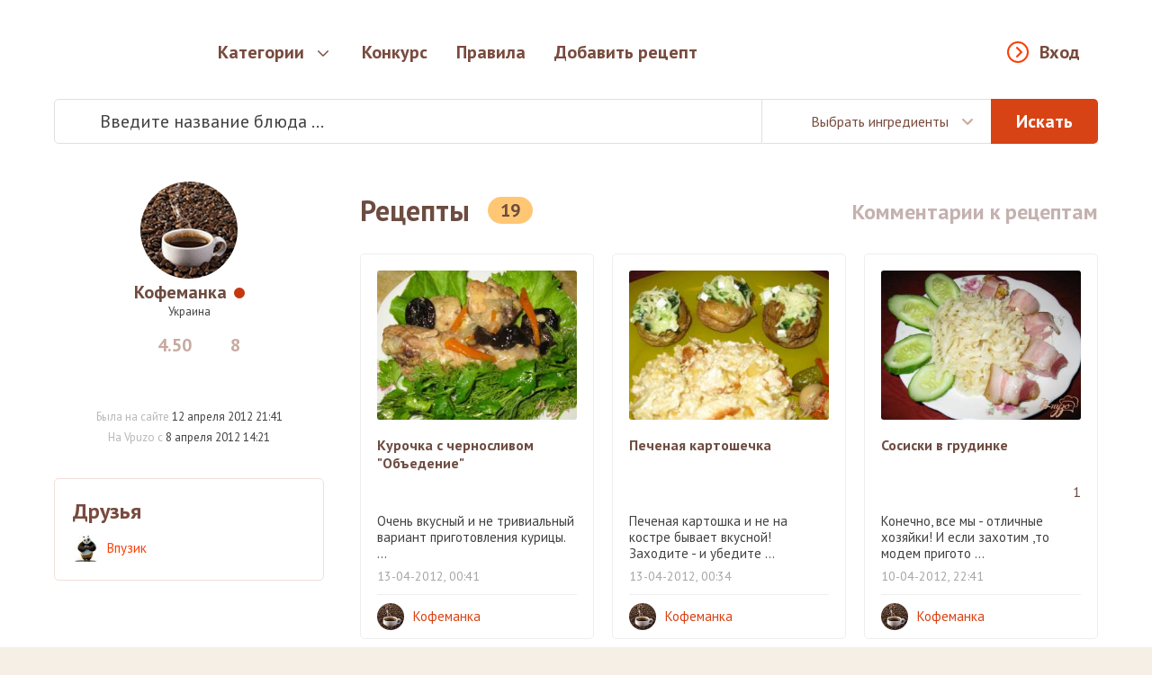

--- FILE ---
content_type: text/html; charset=utf-8
request_url: https://vpuzo.com/user/Kofemanka/
body_size: 18173
content:
<!DOCTYPE html>
<html lang="ru">

<head>

<meta property="og:title" content="Кофеманка &raquo; Рецепты блюд с пошаговыми фото. Кулинарные рецепты — Vpuzo.com">
<meta property="og:description" content="Портал о вкусной и здоровой еде Vpuzo.com предлагает рецепты блюд с фото и пошаговой инструкцией приготовления. Тысячи кулинарных рецептов на каждый день, полезные советы и хитрости от профессионалов.">
<meta property="og:type" content="website">
<meta property="og:image" content="https://vpuzo.com/templates/vpuzo_resp/img/logo.png">
<meta property="og:image:width" content="527">
<meta property="og:image:height" content="373">
<meta property="og:url" content="https://vpuzo.com/user/Kofemanka/">
<meta http-equiv="Content-Type" content="text/html; charset=utf-8" />
<title>Кофеманка &raquo; Рецепты блюд с пошаговыми фото. Кулинарные рецепты — Vpuzo.com</title>
<meta name="description" content="Профиль пользователя Кофеманка на сайте рецептов вкусной и полезной еды — Vpuzo.com Тысячи кулинарных рецептов на каждый день. Лучшие рецепты в интернете на любой вкус" />
<link rel="search" type="application/opensearchdescription+xml" href="https://vpuzo.com/engine/opensearch.php" title="Рецепты блюд с пошаговыми фото. Кулинарные рецепты — Vpuzo.com" />
<link rel="alternate" type="application/rss+xml" title="Кофеманка &raquo; Рецепты блюд с пошаговыми фото. Кулинарные рецепты — Vpuzo.com" href="https://vpuzo.com/user/Kofemanka/rss.xml" />
<meta name="robots" content="index,follow">

<link rel="apple-touch-icon" sizes="57x57" href="/templates/vpuzo_resp/favicon/apple-icon-57x57.png">
<link rel="apple-touch-icon" sizes="60x60" href="/templates/vpuzo_resp/favicon/apple-icon-60x60.png">
<link rel="apple-touch-icon" sizes="72x72" href="/templates/vpuzo_resp/favicon/apple-icon-72x72.png">
<link rel="apple-touch-icon" sizes="76x76" href="/templates/vpuzo_resp/favicon/apple-icon-76x76.png">
<link rel="apple-touch-icon" sizes="114x114" href="/templates/vpuzo_resp/favicon/apple-icon-114x114.png">
<link rel="apple-touch-icon" sizes="120x120" href="/templates/vpuzo_resp/favicon/apple-icon-120x120.png">
<link rel="apple-touch-icon" sizes="144x144" href="/templates/vpuzo_resp/favicon/apple-icon-144x144.png">
<link rel="apple-touch-icon" sizes="152x152" href="/templates/vpuzo_resp/favicon/apple-icon-152x152.png">
<link rel="apple-touch-icon" sizes="180x180" href="/templates/vpuzo_resp/favicon/apple-icon-180x180.png">
<link rel="icon" type="image/png" sizes="192x192"  href="/templates/vpuzo_resp/favicon/android-icon-192x192.png">
<link rel="icon" type="image/png" sizes="32x32" href="/templates/vpuzo_resp/favicon/favicon-32x32.png">
<link rel="icon" type="image/png" sizes="96x96" href="/templates/vpuzo_resp/favicon/favicon-96x96.png">
<link rel="icon" type="image/png" sizes="16x16" href="/templates/vpuzo_resp/favicon/favicon-16x16.png">
<link rel="manifest" href="/templates/vpuzo_resp/favicon/manifest.json">
<meta name="msapplication-TileColor" content="#ffffff">
<meta name="msapplication-TileImage" content="/templates/vpuzo_resp/favicon/ms-icon-144x144.png">
<meta name="theme-color" content="#ffffff">
<meta name="viewport" content="width=device-width, initial-scale=1, maximum-scale=1.0, user-scalable=no">
<script src="//ajax.googleapis.com/ajax/libs/jquery/2.2.4/jquery.min.js"></script>
<link rel="stylesheet" href="/engine/classes/min/index.php?a&f=/templates/vpuzo_resp/css/engine.css">
<link rel="stylesheet" href="/templates/vpuzo_resp/css/style.css?666b32097586f06093451af2cbab45db">
<link rel="stylesheet" href="//fonts.googleapis.com/css?family=PT+Sans:400,700italic,400italic,700&subset=latin,cyrillic-ext">

<!-- Global site tag (gtag.js) - Google Analytics -->
<script async src="https://www.googletagmanager.com/gtag/js?id=UA-27477542-1"></script>
<script>
  window.dataLayer = window.dataLayer || [];
  function gtag(){dataLayer.push(arguments);}
  gtag('js', new Date());

  gtag('config', 'UA-27477542-1');
</script>

<script src="https://vpuzo-com.psh.one/push/sbscrp.js"></script>
</head>

<body>

<div class="wrapper">
  <header>
	<div class="header-wrapper">
		<div class="container">
			<a href="/" class="logo"></a>
			<nav class="header-nav">
				<div class="header-nav-box">
					<button type="button" class="enter-link popup-open" data-popup="enter-popup">Вход</button>
					
					<ul>
						<li class="parent">
							<a href="/">Категории</a>
							<div class="subnav tabs">
    <div class="subnav-wrapper">
        <div class="subnav-category">
            <ul>
                <li>
    <a href="#cat-1">Рецепты первых блюд</a>
</li><li>
    <a href="#cat-2">Рецепты вторых блюд</a>
</li><li>
    <a href="#cat-3">Рецепты напитков</a>
</li><li>
    <a href="#cat-4">Заготовки и закуски</a>
</li><li>
    <a href="#cat-5">Салаты</a>
</li><li>
    <a href="#cat-6">Рецепты изделий из теста</a>
</li><li>
    <a href="#cat-7">Соусы и маринады</a>
</li><li>
    <a href="#cat-8">Рецепты сладостей</a>
</li><li>
    <a href="#cat-9">Национальные Кухни</a>
</li><li>
    <a href="#cat-10">Блюда на праздники</a>
</li><li>
    <a href="#cat-11">Диетические блюда</a>
</li><li>
    <a href="#cat-12">Другое</a>
</li>
            </ul>
        </div>
        <div class="subnav-main">
            <div class="subnav-main-item" id="cat-1">
    <div class="subnav-header">
        <a href="/recepty-pervyh-blyud/">Рецепты первых блюд</a><span>4829</span>
    </div>
    <ul class="subnav-subcategory">
        <li>
    <a href="/recepty-pervyh-blyud/borsch/">Борщи</a>
</li><li>
    <a href="/recepty-pervyh-blyud/botvinya/">Ботвинья</a>
</li><li>
    <a href="/recepty-pervyh-blyud/bulon/">Бульоны</a>
</li><li>
    <a href="/recepty-pervyh-blyud/gaspacho/">Гаспачо</a>
</li><li>
    <a href="/recepty-pervyh-blyud/kapustnyak/">Капустняк</a>
</li><li>
    <a href="/recepty-pervyh-blyud/kulesh/">Кулеш</a>
</li><li>
    <a href="/recepty-pervyh-blyud/lagman/">Лагман</a>
</li><li>
    <a href="/recepty-pervyh-blyud/okroshka/">Окрошка</a>
</li><li>
    <a href="/recepty-pervyh-blyud/rassolnik/">Рассольник</a>
</li><li>
    <a href="/recepty-pervyh-blyud/svekolnik/">Свекольник</a>
</li><li>
    <a href="/recepty-pervyh-blyud/sladkie-supy/">Сладкие супы</a>
</li><li>
    <a href="/recepty-pervyh-blyud/solyanka/">Солянка</a>
</li><li>
    <a href="/recepty-pervyh-blyud/sup/">Супы</a>
</li><li>
    <a href="/recepty-pervyh-blyud/uha/">Уха</a>
</li><li>
    <a href="/recepty-pervyh-blyud/harcho/">Харчо</a>
</li><li>
    <a href="/recepty-pervyh-blyud/hash/">Хаш</a>
</li><li>
    <a href="/recepty-pervyh-blyud/shurpa/">Шурпа</a>
</li><li>
    <a href="/recepty-pervyh-blyud/schi/">Щи</a>
</li>
    </ul>
</div><div class="subnav-main-item" id="cat-2">
    <div class="subnav-header">
        <a href="/recepty-vtoryh-blyud/">Рецепты вторых блюд</a><span>27145</span>
    </div>
    <ul class="subnav-subcategory">
        <li>
    <a href="/recepty-vtoryh-blyud/myaso/">Мясо</a>
</li><li>
    <a href="/recepty-vtoryh-blyud/ryba/">Рыба</a>
</li><li>
    <a href="/recepty-vtoryh-blyud/ovoschi/">Овощи</a>
</li><li>
    <a href="/recepty-vtoryh-blyud/sushi/">Суши и роллы</a>
</li><li>
    <a href="/recepty-vtoryh-blyud/subprodukty/">Субпродукты</a>
</li><li>
    <a href="/recepty-vtoryh-blyud/blyuda-iz-krup/">Блюда из круп</a>
</li><li>
    <a href="/recepty-vtoryh-blyud/azu/">Азу</a>
</li><li>
    <a href="/recepty-vtoryh-blyud/befstroganov/">Бефстроганов</a>
</li><li>
    <a href="/recepty-vtoryh-blyud/beshbarmak/">Бешбармак</a>
</li><li>
    <a href="/recepty-vtoryh-blyud/bitochki/">Биточки</a>
</li><li>
    <a href="/recepty-vtoryh-blyud/bifshteks/">Бифштекс</a>
</li><li>
    <a href="/recepty-vtoryh-blyud/blyuda-iz-yaic/">Блюда из яиц</a>
</li><li>
    <a href="/recepty-vtoryh-blyud/brizol/">Бризоль</a>
</li><li>
    <a href="/recepty-vtoryh-blyud/buzhenina/">Буженина</a>
</li><li>
    <a href="/recepty-vtoryh-blyud/blyuda-iz-grechki/">Блюда из гречки</a>
</li><li>
    <a href="/recepty-vtoryh-blyud/blyuda-iz-kapusty/">Блюда из капусты</a>
</li><li>
    <a href="/recepty-vtoryh-blyud/blyuda-iz-kartofelya/">Блюда из картофеля</a>
</li><li>
    <a href="/recepty-vtoryh-blyud/blyuda-iz-kuricy/">Блюда из курицы</a>
</li><li>
    <a href="/recepty-vtoryh-blyud/blyuda-iz-pecheni/">Блюда из печени</a>
</li><li>
    <a href="/recepty-vtoryh-blyud/blyuda-iz-risa/">Блюда из риса</a>
</li><li>
    <a href="/recepty-vtoryh-blyud/blyuda-iz-fasoli/">Блюда из фасоли</a>
</li><li>
    <a href="/recepty-vtoryh-blyud/blyuda-iz-chechevicy/">Блюда из чечевицы</a>
</li><li>
    <a href="/recepty-vtoryh-blyud/garniry/">Гарниры</a>
</li><li>
    <a href="/recepty-vtoryh-blyud/golubcy/">Голубцы</a>
</li><li>
    <a href="/recepty-vtoryh-blyud/gribnye-blyuda/">Грибные блюда</a>
</li><li>
    <a href="/recepty-vtoryh-blyud/gulyash/">Гуляш</a>
</li><li>
    <a href="/recepty-vtoryh-blyud/dolma/">Долма</a>
</li><li>
    <a href="/recepty-vtoryh-blyud/zharkoe/">Жаркое</a>
</li><li>
    <a href="/recepty-vtoryh-blyud/zapekanki/">Запеканки</a>
</li><li>
    <a href="/recepty-vtoryh-blyud/zrazy/">Зразы</a>
</li><li>
    <a href="/recepty-vtoryh-blyud/kashi/">Каши</a>
</li><li>
    <a href="/recepty-vtoryh-blyud/kotlety/">Котлеты</a>
</li><li>
    <a href="/recepty-vtoryh-blyud/krokety/">Крокеты</a>
</li><li>
    <a href="/recepty-vtoryh-blyud/lazanya/">Лазанья</a>
</li><li>
    <a href="/recepty-vtoryh-blyud/lyulya-kebab/">Люля-кебаб</a>
</li><li>
    <a href="/recepty-vtoryh-blyud/mamalyga/">Мамалыга</a>
</li><li>
    <a href="/recepty-vtoryh-blyud/musaka/">Мусака</a>
</li><li>
    <a href="/recepty-vtoryh-blyud/myaso-po-francuzski/">Мясо по-французски</a>
</li><li>
    <a href="/recepty-vtoryh-blyud/ovoschnye-blyuda/">Овощные блюда</a>
</li><li>
    <a href="/recepty-vtoryh-blyud/omlet/">Омлет</a>
</li><li>
    <a href="/recepty-vtoryh-blyud/otbivnye/">Отбивные</a>
</li><li>
    <a href="/recepty-vtoryh-blyud/paelya/">Паэлья</a>
</li><li>
    <a href="/recepty-vtoryh-blyud/plov/">Плов</a>
</li><li>
    <a href="/recepty-vtoryh-blyud/polenta/">Полента</a>
</li><li>
    <a href="/recepty-vtoryh-blyud/ragu/">Рагу</a>
</li><li>
    <a href="/recepty-vtoryh-blyud/ratatuy/">Рататуй</a>
</li><li>
    <a href="/recepty-vtoryh-blyud/rizotto/">Ризотто</a>
</li><li>
    <a href="/recepty-vtoryh-blyud/rolly/">Роллы</a>
</li><li>
    <a href="/recepty-vtoryh-blyud/romshteks/">Ромштекс</a>
</li><li>
    <a href="/recepty-vtoryh-blyud/rostbif/">Ростбиф</a>
</li><li>
    <a href="/recepty-vtoryh-blyud/sote/">Соте</a>
</li><li>
    <a href="/recepty-vtoryh-blyud/steyk/">Стейк</a>
</li><li>
    <a href="/recepty-vtoryh-blyud/tefteli/">Тефтели</a>
</li><li>
    <a href="/recepty-vtoryh-blyud/tortilya/">Тортилья</a>
</li><li>
    <a href="/recepty-vtoryh-blyud/frikadelki/">Фрикадельки</a>
</li><li>
    <a href="/recepty-vtoryh-blyud/frikase/">Фрикасе</a>
</li><li>
    <a href="/recepty-vtoryh-blyud/cyplenok-tabaka/">Цыпленок табака</a>
</li><li>
    <a href="/recepty-vtoryh-blyud/chahohbili/">Чахохбили</a>
</li><li>
    <a href="/recepty-vtoryh-blyud/shashlyk/">Шашлык</a>
</li><li>
    <a href="/recepty-vtoryh-blyud/shnicel/">Шницель</a>
</li><li>
    <a href="/recepty-vtoryh-blyud/yaichnica/">Яичница</a>
</li>
    </ul>
</div><div class="subnav-main-item" id="cat-3">
                <div class="subnav-header">
                    <a href="/bezalkogolnye-napitki/">Безалкогольные напитки</a><span>(2220)</span>
                </div><ul class="subnav-subcategory"><li><a href="/bezalkogolnye-napitki/ayran/">Айран</a></li><li><a href="/bezalkogolnye-napitki/kakao/">Какао</a></li><li><a href="/bezalkogolnye-napitki/kvas/">Квас</a></li><li><a href="/bezalkogolnye-napitki/kisel/">Кисель</a></li><li><a href="/bezalkogolnye-napitki/kompoty/">Компоты</a></li><li><a href="/bezalkogolnye-napitki/kofe/">Кофе</a></li><li><a href="/bezalkogolnye-napitki/limonad/">Лимонад</a></li><li><a href="/bezalkogolnye-napitki/molochnyy-kokteyl/">Молочный коктейль</a></li><li><a href="/bezalkogolnye-napitki/mohito/">Мохито</a></li><li><a href="/bezalkogolnye-napitki/punsh/">Пунш</a></li><li><a href="/bezalkogolnye-napitki/sbiten/">Сбитень</a></li><li><a href="/bezalkogolnye-napitki/smuzi/">Смузи</a></li><li><a href="/bezalkogolnye-napitki/chay/">Чай</a></li><li><a href="/bezalkogolnye-napitki/goryachiy-shokolad/">Горячий Шоколад</a></li></ul>
                <div class="subnav-header">
                    <a href="/alkogolnye-napitki/">Алкогольные напитки</a><span>(199)</span>
                </div><ul class="subnav-subcategory"><li><a href="/alkogolnye-napitki/vina/">Вина</a></li><li><a href="/alkogolnye-napitki/glintveyn/">Глинтвейн</a></li><li><a href="/alkogolnye-napitki/grog/">Грог</a></li><li><a href="/alkogolnye-napitki/limonchello/">Лимончелло</a></li><li><a href="/alkogolnye-napitki/konyak/">Коньяк</a></li><li><a href="/alkogolnye-napitki/brendi/">Бренди</a></li><li><a href="/alkogolnye-napitki/martini/">Мартини</a></li><li><a href="/alkogolnye-napitki/nastoyki/">Настойки</a></li><li><a href="/alkogolnye-napitki/punsh/">Пунш</a></li></ul></div><div class="subnav-main-item" id="cat-4">
                <div class="subnav-header">
                    <a href="/recepty-zagotovok/">Рецепты заготовок</a><span>(1503)</span>
                </div><ul class="subnav-subcategory"><li><a href="/recepty-zagotovok/baklazhany-na-zimu/">Баклажаны на зиму</a></li><li><a href="/recepty-zagotovok/griby-na-zimu/">Грибы на зиму</a></li><li><a href="/recepty-zagotovok/kabachki-na-zimu/">Кабачки на зиму</a></li><li><a href="/recepty-zagotovok/kvashenie/">Квашение</a></li><li><a href="/recepty-zagotovok/konservaciya/">Консервация</a></li><li><a href="/recepty-zagotovok/mochenie/">Мочение</a></li><li><a href="/recepty-zagotovok/ogurcy-na-zimu/">Огурцы на зиму</a></li><li><a href="/recepty-zagotovok/perec-na-zimu/">Перец на зиму</a></li><li><a href="/recepty-zagotovok/pomidory-na-zimu/">Помидоры на зиму</a></li><li><a href="/recepty-zagotovok/salaty-na-zimu/">Салаты на зиму</a></li><li><a href="/recepty-zagotovok/sushka-zagotovok/">Сушка заготовок</a></li></ul>
                <div class="subnav-header">
                    <a href="/recepty-zakusok/">Рецепты закусок</a><span>(9206)</span>
                </div><ul class="subnav-subcategory"><li><a href="/recepty-zakusok/basturma/">Бастурма</a></li><li><a href="/recepty-zakusok/buterbrody/">Бутерброды</a></li><li><a href="/recepty-zakusok/goryachie-zakuski/">Горячие закуски</a></li><li><a href="/recepty-zakusok/zhulen/">Жульен</a></li><li><a href="/recepty-zakusok/zakuski-iz-gribov-i-ovoschey/">Закуски из грибов и овощей</a></li><li><a href="/recepty-zakusok/zakuski-iz-myasa-i-pticy/">Закуски из мяса и птицы</a></li><li><a href="/recepty-zakusok/zakuski-iz-ryby-i-krevetok/">Закуски из рыбы и креветок</a></li><li><a href="/recepty-zakusok/zalivnoe/">Заливное</a></li><li><a href="/recepty-zakusok/ikra-ovoschnaya/">Икра овощная</a></li><li><a href="/recepty-zakusok/kanape/">Канапе</a></li><li><a href="/recepty-zakusok/kimchi/">Кимчи</a></li><li><a href="/recepty-zakusok/lecho/">Лечо</a></li><li><a href="/recepty-zakusok/lobio/">Лобио</a></li><li><a href="/recepty-zakusok/pashtety/">Паштеты</a></li><li><a href="/recepty-zakusok/salatnye-zapravki/">Салатные заправки</a></li><li><a href="/recepty-zakusok/terrin/">Террин</a></li><li><a href="/recepty-zakusok/tosty/">Тосты</a></li><li><a href="/recepty-zakusok/fondyu/">Фондю</a></li><li><a href="/recepty-zakusok/forshmak/">Форшмак</a></li><li><a href="/recepty-zakusok/holodnye-zakuski/">Холодные закуски</a></li><li><a href="/recepty-zakusok/humus/">Хумус</a></li></ul></div><div class="subnav-main-item" id="cat-5">
    <div class="subnav-header">
        <a href="/salaty/">Салаты</a><span>10531</span>
    </div>
    <ul class="subnav-subcategory">
        <li>
    <a href="/salaty/salat-vinegret/">Салат Винегрет</a>
</li><li>
    <a href="/salaty/salat-gnezdo-gluharya/">Салат Гнездо глухаря</a>
</li><li>
    <a href="/salaty/salat-granatovyy-braslet/">Салат Гранатовый браслет</a>
</li><li>
    <a href="/salaty/salat-grecheskiy/">Салат греческий</a>
</li><li>
    <a href="/salaty/salat-gribnaya-polyana/">Салат Грибная поляна</a>
</li><li>
    <a href="/salaty/salat-iz-kalmarov/">Салат из кальмаров</a>
</li><li>
    <a href="/salaty/salat-iz-kapusty/">Салат из капусты</a>
</li><li>
    <a href="/salaty/salat-iz-krabovyh-palochek/">Салат из крабовых палочек</a>
</li><li>
    <a href="/salaty/salat-iz-midiy/">Салат из мидий</a>
</li><li>
    <a href="/salaty/salat-iz-moreproduktov/">Салат из морепродуктов</a>
</li><li>
    <a href="/salaty/salat-iz-morkovi/">Салат из моркови</a>
</li><li>
    <a href="/salaty/salat-iz-ogurcov/">Салат из огурцов</a>
</li><li>
    <a href="/salaty/salat-iz-pekinskoy-kapusty/">Салат из пекинской капусты</a>
</li><li>
    <a href="/salaty/salat-iz-pecheni/">Салат из печени</a>
</li><li>
    <a href="/salaty/salat-iz-pecheni-treski/">Салат из печени трески</a>
</li><li>
    <a href="/salaty/salat-iz-pomidorov/">Салат из помидоров</a>
</li><li>
    <a href="/salaty/salat-iz-rediski/">Салат из редиски</a>
</li><li>
    <a href="/salaty/salat-iz-redki/">Салат из редьки</a>
</li><li>
    <a href="/salaty/salat-iz-svekly/">Салат из свеклы</a>
</li><li>
    <a href="/salaty/salat-iz-seldereya/">Салат из сельдерея</a>
</li><li>
    <a href="/salaty/salat-iz-yaic/">Салат из яиц</a>
</li><li>
    <a href="/salaty/salat-mimoza/">Салат Мимоза</a>
</li><li>
    <a href="/salaty/salat-morskoy/">Салат морской</a>
</li><li>
    <a href="/salaty/salat-myasnoy/">Салат мясной</a>
</li><li>
    <a href="/salaty/salat-nezhnost/">Салат Нежность</a>
</li><li>
    <a href="/salaty/salat-nisuaz/">Салат Нисуаз</a>
</li><li>
    <a href="/salaty/salat-obzhorka/">Салат Обжорка</a>
</li><li>
    <a href="/salaty/salat-olive/">Салат Оливье</a>
</li><li>
    <a href="/salaty/salat-podsolnuh/">Салат Подсолнух</a>
</li><li>
    <a href="/salaty/salat-rybnyy/">Салат рыбный</a>
</li><li>
    <a href="/salaty/salat-s-avokado/">Салат с авокадо</a>
</li><li>
    <a href="/salaty/salat-s-ananasom/">Салат с ананасом</a>
</li><li>
    <a href="/salaty/salat-s-vetchinoy/">Салат с ветчиной</a>
</li><li>
    <a href="/salaty/salat-s-granatom/">Салат с гранатом</a>
</li><li>
    <a href="/salaty/salat-s-gribami/">Салат с грибами</a>
</li><li>
    <a href="/salaty/salat-s-kolbasoy/">Салат с колбасой</a>
</li><li>
    <a href="/salaty/salat-s-krevetkami/">Салат с креветками</a>
</li><li>
    <a href="/salaty/salat-s-kukuruzoy/">Салат с кукурузой</a>
</li><li>
    <a href="/salaty/salat-s-kurinoy-grudkoy/">Салат с куриной грудкой</a>
</li><li>
    <a href="/salaty/salat-s-kuricey/">Салат с курицей</a>
</li><li>
    <a href="/salaty/salat-s-morskoy-kapustoy/">Салат с морской капустой</a>
</li><li>
    <a href="/salaty/salat-s-risom/">Салат с рисом</a>
</li><li>
    <a href="/salaty/salat-s-semgoy/">Салат с семгой</a>
</li><li>
    <a href="/salaty/salat-s-suharikami/">Салат с сухариками</a>
</li><li>
    <a href="/salaty/salat-s-syrom/">Салат с сыром</a>
</li><li>
    <a href="/salaty/salat-s-tuncom/">Салат с тунцом</a>
</li><li>
    <a href="/salaty/salat-s-fasolyu/">Салат с фасолью</a>
</li><li>
    <a href="/salaty/salat-s-chernoslivom/">Салат с черносливом</a>
</li><li>
    <a href="/salaty/salat-s-shampinonami/">Салат с шампиньонами</a>
</li><li>
    <a href="/salaty/salat-s-yablokami/">Салат с яблоками</a>
</li><li>
    <a href="/salaty/salat-s-yazykom/">Салат с языком</a>
</li><li>
    <a href="/salaty/salat-cezar/">Салат Цезарь</a>
</li><li>
    <a href="/salaty/salaty-bez-mayoneza/">Салаты без майонеза</a>
</li><li>
    <a href="/salaty/salaty-i-zakuski-k-shashlyku/">Салаты и закуски к шашлыку</a>
</li><li>
    <a href="/salaty/salaty-koreyskie/">Салаты корейские</a>
</li><li>
    <a href="/salaty/salaty-na-skoruyu-ruku/">Салаты на скорую руку</a>
</li><li>
    <a href="/salaty/salaty-ovoschnye/">Салаты овощные</a>
</li><li>
    <a href="/salaty/salaty-prazdnichnye/">Салаты праздничные</a>
</li><li>
    <a href="/salaty/salaty-prostye/">Салаты простые</a>
</li><li>
    <a href="/salaty/salaty-sloenye/">Салаты слоеные</a>
</li><li>
    <a href="/salaty/seledka-pod-shuboy/">Селедка под шубой</a>
</li>
    </ul>
</div><div class="subnav-main-item" id="cat-6">
    <div class="subnav-header">
        <a href="/recepty-izdeliy-iz-testa/">Рецепты изделий из теста</a><span>14208</span>
    </div>
    <ul class="subnav-subcategory">
        <li>
    <a href="/recepty-izdeliy-iz-testa/achma/">Ачма</a>
</li><li>
    <a href="/recepty-izdeliy-iz-testa/belyashi/">Беляши</a>
</li><li>
    <a href="/recepty-izdeliy-iz-testa/bliny/">Блины</a>
</li><li>
    <a href="/recepty-izdeliy-iz-testa/bulochki/">Булочки</a>
</li><li>
    <a href="/recepty-izdeliy-iz-testa/vareniki/">Вареники</a>
</li><li>
    <a href="/recepty-izdeliy-iz-testa/vatrushki/">Ватрушки</a>
</li><li>
    <a href="/recepty-izdeliy-iz-testa/vertuta/">Вертута</a>
</li><li>
    <a href="/recepty-izdeliy-iz-testa/volovany/">Волованы</a>
</li><li>
    <a href="/recepty-izdeliy-iz-testa/galushki/">Галушки</a>
</li><li>
    <a href="/recepty-izdeliy-iz-testa/grenki/">Гренки</a>
</li><li>
    <a href="/recepty-izdeliy-iz-testa/klecki/">Клецки</a>
</li><li>
    <a href="/recepty-izdeliy-iz-testa/knedliki/">Кнедлики</a>
</li><li>
    <a href="/recepty-izdeliy-iz-testa/korzhiki/">Коржики</a>
</li><li>
    <a href="/recepty-izdeliy-iz-testa/kruassany/">Круассаны</a>
</li><li>
    <a href="/recepty-izdeliy-iz-testa/kulichi/">Куличи</a>
</li><li>
    <a href="/recepty-izdeliy-iz-testa/kurnik/">Курник</a>
</li><li>
    <a href="/recepty-izdeliy-iz-testa/lapsha/">Лапша</a>
</li><li>
    <a href="/recepty-izdeliy-iz-testa/lepeshki/">Лепешки</a>
</li><li>
    <a href="/recepty-izdeliy-iz-testa/mannik/">Манник</a>
</li><li>
    <a href="/recepty-izdeliy-iz-testa/manty/">Манты</a>
</li><li>
    <a href="/recepty-izdeliy-iz-testa/nokki/">Ньокки</a>
</li><li>
    <a href="/recepty-izdeliy-iz-testa/oladi/">Оладьи</a>
</li><li>
    <a href="/recepty-izdeliy-iz-testa/pasta/">Паста</a>
</li><li>
    <a href="/recepty-izdeliy-iz-testa/pelmeni/">Пельмени</a>
</li><li>
    <a href="/recepty-izdeliy-iz-testa/pirogi/">Пироги</a>
</li><li>
    <a href="/recepty-izdeliy-iz-testa/pirozhki/">Пирожки</a>
</li><li>
    <a href="/recepty-izdeliy-iz-testa/picca/">Пицца</a>
</li><li>
    <a href="/recepty-izdeliy-iz-testa/ponchiki/">Пончики</a>
</li><li>
    <a href="/recepty-izdeliy-iz-testa/profitroli/">Профитроли</a>
</li><li>
    <a href="/recepty-izdeliy-iz-testa/pryaniki/">Пряники</a>
</li><li>
    <a href="/recepty-izdeliy-iz-testa/puding/">Пудинг</a>
</li><li>
    <a href="/recepty-izdeliy-iz-testa/rasstegai/">Расстегаи</a>
</li><li>
    <a href="/recepty-izdeliy-iz-testa/rogaliki/">Рогалики</a>
</li><li>
    <a href="/recepty-izdeliy-iz-testa/rulet/">Рулет</a>
</li><li>
    <a href="/recepty-izdeliy-iz-testa/samsa/">Самса</a>
</li><li>
    <a href="/recepty-izdeliy-iz-testa/sloyki/">Слойки</a>
</li><li>
    <a href="/recepty-izdeliy-iz-testa/suhari/">Сухари</a>
</li><li>
    <a href="/recepty-izdeliy-iz-testa/syrniki/">Сырники</a>
</li><li>
    <a href="/recepty-izdeliy-iz-testa/tartaletki/">Тарталетки</a>
</li><li>
    <a href="/recepty-izdeliy-iz-testa/hachapuri/">Хачапури</a>
</li><li>
    <a href="/recepty-izdeliy-iz-testa/hinkali/">Хинкали</a>
</li><li>
    <a href="/recepty-izdeliy-iz-testa/hleb/">Хлеб</a>
</li><li>
    <a href="/recepty-izdeliy-iz-testa/chebureki/">Чебуреки</a>
</li><li>
    <a href="/recepty-izdeliy-iz-testa/sharlotka/">Шарлотка</a>
</li><li>
    <a href="/recepty-izdeliy-iz-testa/shtrudel/">Штрудель</a>
</li>
    </ul>
</div><div class="subnav-main-item" id="cat-7">
                <div class="subnav-header">
                    <a href="/recepty-sousov/">Рецепты соусов</a><span>(668)</span>
                </div><ul class="subnav-subcategory"><li><a href="/recepty-sousov/beshamel/">Бешамель</a></li><li><a href="/recepty-sousov/ketchup/">Кетчуп</a></li><li><a href="/recepty-sousov/mayonez/">Майонез</a></li><li><a href="/recepty-sousov/pesto/">Песто</a></li><li><a href="/recepty-sousov/sacivi/">Сациви</a></li><li><a href="/recepty-sousov/sous-boloneze/">Соус болоньезе</a></li><li><a href="/recepty-sousov/sous-gribnoy/">Соус грибной</a></li><li><a href="/recepty-sousov/sous-dlya-ryby/">Соус для рыбы</a></li><li><a href="/recepty-sousov/sous-syrnyy/">Соус сырный</a></li><li><a href="/recepty-sousov/sous-tomatnyy/">Соус томатный</a></li><li><a href="/recepty-sousov/sous-chesnochnyy/">Соус чесночный</a></li><li><a href="/recepty-sousov/sous-tartar/">Соус тартар</a></li><li><a href="/recepty-sousov/sous-cezar/">Соус цезарь</a></li><li><a href="/recepty-sousov/tkemali/">Ткемали</a></li></ul>
                <div class="subnav-header">
                    <a href="/recepty-marinada/">Рецепты маринада</a><span>(127)</span>
                </div><ul class="subnav-subcategory"><li><a href="/recepty-marinada/marinad-dlya-gribov/">Маринад для грибов</a></li><li><a href="/recepty-marinada/marinad-dlya-kopcheniya/">Маринад для копчения</a></li><li><a href="/recepty-marinada/marinad-dlya-kuricy/">Маринад для курицы</a></li><li><a href="/recepty-marinada/marinad-dlya-myasa/">Маринад для мяса</a></li><li><a href="/recepty-marinada/marinad-dlya-ovoschey/">Маринад для овощей</a></li><li><a href="/recepty-marinada/marinad-dlya-ryby/">Маринад для рыбы</a></li><li><a href="/recepty-marinada/marinad-na-kefire/">Маринад на кефире</a></li><li><a href="/recepty-marinada/marinad-na-pive/">Маринад на пиве</a></li><li><a href="/recepty-marinada/marinad-iz-kivi/">Маринад из киви</a></li><li><a href="/recepty-marinada/marinad-dlya-shashlyka/">Маринад для шашлыка</a></li></ul></div><div class="subnav-main-item" id="cat-8">
    <div class="subnav-header">
        <a href="/recepty-sladostey/">Рецепты сладостей</a><span>10930</span>
    </div>
    <ul class="subnav-subcategory">
        <li>
    <a href="/recepty-sladostey/beze/">Безе</a>
</li><li>
    <a href="/recepty-sladostey/biskvity/">Бисквиты</a>
</li><li>
    <a href="/recepty-sladostey/blanmanzhe/">Бланманже</a>
</li><li>
    <a href="/recepty-sladostey/bushe/">Буше</a>
</li><li>
    <a href="/recepty-sladostey/varene/">Варенье</a>
</li><li>
    <a href="/recepty-sladostey/vafli/">Вафли</a>
</li><li>
    <a href="/recepty-sladostey/glazur/">Глазурь</a>
</li><li>
    <a href="/recepty-sladostey/deserty/">Десерты</a>
</li><li>
    <a href="/recepty-sladostey/dzhelato/">Джелато</a>
</li><li>
    <a href="/recepty-sladostey/zhele/">Желе</a>
</li><li>
    <a href="/recepty-sladostey/zefir/">Зефир</a>
</li><li>
    <a href="/recepty-sladostey/kapkeyk/">Капкейк</a>
</li><li>
    <a href="/recepty-sladostey/kassata/">Кассата</a>
</li><li>
    <a href="/recepty-sladostey/keksy/">Кексы</a>
</li><li>
    <a href="/recepty-sladostey/kovrizhka/">Коврижка</a>
</li><li>
    <a href="/recepty-sladostey/konfety/">Конфеты</a>
</li><li>
    <a href="/recepty-sladostey/konfityur/">Конфитюр</a>
</li><li>
    <a href="/recepty-sladostey/kremy/">Кремы</a>
</li><li>
    <a href="/recepty-sladostey/makaron/">Макарон</a>
</li><li>
    <a href="/recepty-sladostey/morozhenoe/">Мороженое</a>
</li><li>
    <a href="/recepty-sladostey/mussy/">Муссы</a>
</li><li>
    <a href="/recepty-sladostey/nuga/">Нуга</a>
</li><li>
    <a href="/recepty-sladostey/panna-kota/">Панна кота</a>
</li><li>
    <a href="/recepty-sladostey/pahlava/">Пахлава</a>
</li><li>
    <a href="/recepty-sladostey/parfe/">Парфе</a>
</li><li>
    <a href="/recepty-sladostey/pechene/">Печенье</a>
</li><li>
    <a href="/recepty-sladostey/pirozhnye/">Пирожные</a>
</li><li>
    <a href="/recepty-sladostey/povidlo/">Повидло</a>
</li><li>
    <a href="/recepty-sladostey/sirop/">Сироп</a>
</li><li>
    <a href="/recepty-sladostey/sladkie-salaty/">Сладкие салаты</a>
</li><li>
    <a href="/recepty-sladostey/sufle/">Суфле</a>
</li><li>
    <a href="/recepty-sladostey/torty/">Торты</a>
</li><li>
    <a href="/recepty-sladostey/tiramisu/">Тирамису</a>
</li><li>
    <a href="/recepty-sladostey/fruktovye-salaty/">Фруктовые салаты</a>
</li><li>
    <a href="/recepty-sladostey/chak-chak/">Чак-чак</a>
</li><li>
    <a href="/recepty-sladostey/chizkeyk/">Чизкейк</a>
</li><li>
    <a href="/recepty-sladostey/eklery/">Эклеры</a>
</li>
    </ul>
</div><div class="subnav-main-item" id="cat-9">
    <div class="subnav-header">
        <a href="/nacionalnye-kuhni/">Национальные Кухни</a><span>69450</span>
    </div>
    <ul class="subnav-subcategory">
        <li>
    <a href="/nacionalnye-kuhni/abhazskaya/">Абхазская</a>
</li><li>
    <a href="/nacionalnye-kuhni/avstraliyskaya/">Австралийская</a>
</li><li>
    <a href="/nacionalnye-kuhni/avstriyskaya/">Австрийская</a>
</li><li>
    <a href="/nacionalnye-kuhni/adygeyskaya/">Адыгейская</a>
</li><li>
    <a href="/nacionalnye-kuhni/azerbaydzhanskaya/">Азербайджанская</a>
</li><li>
    <a href="/nacionalnye-kuhni/aziatskaya/">Азиатская</a>
</li><li>
    <a href="/nacionalnye-kuhni/albanskaya/">Албанская</a>
</li><li>
    <a href="/nacionalnye-kuhni/alzhirskaya/">Алжирская</a>
</li><li>
    <a href="/nacionalnye-kuhni/amerikanskaya/">Американская</a>
</li><li>
    <a href="/nacionalnye-kuhni/angliyskaya/">Английская</a>
</li><li>
    <a href="/nacionalnye-kuhni/arabskaya/">Арабская</a>
</li><li>
    <a href="/nacionalnye-kuhni/argentinskaya/">Аргентинская</a>
</li><li>
    <a href="/nacionalnye-kuhni/armyanskaya/">Армянская</a>
</li><li>
    <a href="/nacionalnye-kuhni/afrikanskaya/">Африканская</a>
</li><li>
    <a href="/nacionalnye-kuhni/bashkirskaya/">Башкирская</a>
</li><li>
    <a href="/nacionalnye-kuhni/belorusskaya/">Белорусская</a>
</li><li>
    <a href="/nacionalnye-kuhni/belgiyskaya/">Бельгийская</a>
</li><li>
    <a href="/nacionalnye-kuhni/birmanskaya/">Бирманская</a>
</li><li>
    <a href="/nacionalnye-kuhni/bolgarskaya/">Болгарская</a>
</li><li>
    <a href="/nacionalnye-kuhni/brazilskaya/">Бразильская</a>
</li><li>
    <a href="/nacionalnye-kuhni/valliyskaya/">Валлийская</a>
</li><li>
    <a href="/nacionalnye-kuhni/vengerskaya/">Венгерская</a>
</li><li>
    <a href="/nacionalnye-kuhni/vostochnaya/">Восточная</a>
</li><li>
    <a href="/nacionalnye-kuhni/vetnamskaya/">Вьетнамская</a>
</li><li>
    <a href="/nacionalnye-kuhni/gollandskaya/">Голландская</a>
</li><li>
    <a href="/nacionalnye-kuhni/grecheskaya/">Греческая</a>
</li><li>
    <a href="/nacionalnye-kuhni/gruzinskaya/">Грузинская</a>
</li><li>
    <a href="/nacionalnye-kuhni/dagestanskaya/">Дагестанская</a>
</li><li>
    <a href="/nacionalnye-kuhni/datskaya/">Датская</a>
</li><li>
    <a href="/nacionalnye-kuhni/evreyskaya/">Еврейская</a>
</li><li>
    <a href="/nacionalnye-kuhni/egipetskaya/">Египетская</a>
</li><li>
    <a href="/nacionalnye-kuhni/ingushskaya/">Ингушская</a>
</li><li>
    <a href="/nacionalnye-kuhni/indiyskaya/">Индийская</a>
</li><li>
    <a href="/nacionalnye-kuhni/indoneziyskaya/">Индонезийская</a>
</li><li>
    <a href="/nacionalnye-kuhni/irlandskaya/">Ирландская</a>
</li><li>
    <a href="/nacionalnye-kuhni/ispanskaya/">Испанская</a>
</li><li>
    <a href="/nacionalnye-kuhni/italyanskaya/">Итальянская</a>
</li><li>
    <a href="/nacionalnye-kuhni/kavkazskaya/">Кавказская</a>
</li><li>
    <a href="/nacionalnye-kuhni/kazahskaya/">Казахская</a>
</li><li>
    <a href="/nacionalnye-kuhni/kanadskaya/">Канадская</a>
</li><li>
    <a href="/nacionalnye-kuhni/karelskaya/">Карельская</a>
</li><li>
    <a href="/nacionalnye-kuhni/kirgizskaya/">Киргизская</a>
</li><li>
    <a href="/nacionalnye-kuhni/kitayskaya/">Китайская</a>
</li><li>
    <a href="/nacionalnye-kuhni/kolumbiyskaya/">Колумбийская</a>
</li><li>
    <a href="/nacionalnye-kuhni/koreyskaya/">Корейская</a>
</li><li>
    <a href="/nacionalnye-kuhni/kreolskaya/">Креольская</a>
</li><li>
    <a href="/nacionalnye-kuhni/kubanskaya/">Кубанская</a>
</li><li>
    <a href="/nacionalnye-kuhni/kubinskaya/">Кубинская</a>
</li><li>
    <a href="/nacionalnye-kuhni/latyshskaya/">Латышская</a>
</li><li>
    <a href="/nacionalnye-kuhni/livanskaya/">Ливанская</a>
</li><li>
    <a href="/nacionalnye-kuhni/litovskaya/">Литовская</a>
</li><li>
    <a href="/nacionalnye-kuhni/malayskaya/">Малайская</a>
</li><li>
    <a href="/nacionalnye-kuhni/marokkanskaya/">Марокканская</a>
</li><li>
    <a href="/nacionalnye-kuhni/meksikanskaya/">Мексиканская</a>
</li><li>
    <a href="/nacionalnye-kuhni/moldavskaya/">Молдавская</a>
</li><li>
    <a href="/nacionalnye-kuhni/mongolskaya/">Монгольская</a>
</li><li>
    <a href="/nacionalnye-kuhni/nemeckaya/">Немецкая</a>
</li><li>
    <a href="/nacionalnye-kuhni/norvezhskaya/">Норвежская</a>
</li><li>
    <a href="/nacionalnye-kuhni/peruanskaya/">Перуанская</a>
</li><li>
    <a href="/nacionalnye-kuhni/polskaya/">Польская</a>
</li><li>
    <a href="/nacionalnye-kuhni/portugalskaya/">Португальская</a>
</li><li>
    <a href="/nacionalnye-kuhni/pribaltiyskaya/">Прибалтийская</a>
</li><li>
    <a href="/nacionalnye-kuhni/rumynskaya/">Румынская</a>
</li><li>
    <a href="/nacionalnye-kuhni/russkaya/">Русская</a>
</li><li>
    <a href="/nacionalnye-kuhni/serbskaya/">Сербская</a>
</li><li>
    <a href="/nacionalnye-kuhni/skandinavskaya/">Скандинавская</a>
</li><li>
    <a href="/nacionalnye-kuhni/slovackaya/">Словацкая</a>
</li><li>
    <a href="/nacionalnye-kuhni/sredizemnomorskaya/">Средиземноморская</a>
</li><li>
    <a href="/nacionalnye-kuhni/tadzhikskaya/">Таджикская</a>
</li><li>
    <a href="/nacionalnye-kuhni/tayvanskaya/">Тайваньская</a>
</li><li>
    <a href="/nacionalnye-kuhni/tayskaya/">Тайская</a>
</li><li>
    <a href="/nacionalnye-kuhni/tatarskaya/">Татарская</a>
</li><li>
    <a href="/nacionalnye-kuhni/tuvinskaya/">Тувинская</a>
</li><li>
    <a href="/nacionalnye-kuhni/tureckaya/">Турецкая</a>
</li><li>
    <a href="/nacionalnye-kuhni/turkmenskaya/">Туркменская</a>
</li><li>
    <a href="/nacionalnye-kuhni/udmurtskaya/">Удмуртская</a>
</li><li>
    <a href="/nacionalnye-kuhni/uzbekskaya/">Узбекская</a>
</li><li>
    <a href="/nacionalnye-kuhni/ukrainskaya/">Украинская</a>
</li><li>
    <a href="/nacionalnye-kuhni/filippinskaya/">Филиппинская</a>
</li><li>
    <a href="/nacionalnye-kuhni/finskaya/">Финская</a>
</li><li>
    <a href="/nacionalnye-kuhni/francuzskaya/">Французская</a>
</li><li>
    <a href="/nacionalnye-kuhni/horvatskaya/">Хорватская</a>
</li><li>
    <a href="/nacionalnye-kuhni/chehoslovackaya/">Чехословацкая</a>
</li><li>
    <a href="/nacionalnye-kuhni/cheshskaya/">Чешская</a>
</li><li>
    <a href="/nacionalnye-kuhni/chiliyskaya/">Чилийская</a>
</li><li>
    <a href="/nacionalnye-kuhni/chuvashskaya/">Чувашская</a>
</li><li>
    <a href="/nacionalnye-kuhni/shvedskaya/">Шведская</a>
</li><li>
    <a href="/nacionalnye-kuhni/shveycarskaya/">Швейцарская</a>
</li><li>
    <a href="/nacionalnye-kuhni/shotlandskaya/">Шотландская</a>
</li><li>
    <a href="/nacionalnye-kuhni/estonskaya/">Эстонская</a>
</li><li>
    <a href="/nacionalnye-kuhni/yugoslavskaya/">Югославская</a>
</li><li>
    <a href="/nacionalnye-kuhni/yaponskaya/">Японская</a>
</li>
    </ul>
</div><div class="subnav-main-item" id="cat-10">
    <div class="subnav-header">
        <a href="/blyuda-na-prazdniki/">Блюда на праздники</a><span>5360</span>
    </div>
    <ul class="subnav-subcategory">
        <li>
    <a href="/blyuda-na-prazdniki/novogodnie-prazdniki/">Новогодние праздники</a>
</li><li>
    <a href="/blyuda-na-prazdniki/rozhdestvenskie-prazdniki/">Рождественские праздники</a>
</li><li>
    <a href="/blyuda-na-prazdniki/den-vlyublennyh/">День влюбленных</a>
</li><li>
    <a href="/blyuda-na-prazdniki/maslenica/">Масленица</a>
</li><li>
    <a href="/blyuda-na-prazdniki/blyuda-na-8-marta/">Блюда на 8 марта</a>
</li><li>
    <a href="/blyuda-na-prazdniki/blyuda-na-pashu/">Блюда на Пасху</a>
</li><li>
    <a href="/blyuda-na-prazdniki/mayskie-prazdniki/">Майские праздники</a>
</li><li>
    <a href="/blyuda-na-prazdniki/hellouin/">Хэллоуин</a>
</li><li>
    <a href="/blyuda-na-prazdniki/blyuda-na-den-rozhdeniya/">Блюда на день рождения</a>
</li>
    </ul>
</div><div class="subnav-main-item" id="cat-11">
    <div class="subnav-header">
        <a href="/dieticheskie-blyuda/">Диетические блюда</a><span>3310</span>
    </div>
    <ul class="subnav-subcategory">
        <li>
    <a href="/dieticheskie-blyuda/beremennym/">Беременным</a>
</li><li>
    <a href="/dieticheskie-blyuda/kormyaschim-mamam/">Кормящим мамам</a>
</li><li>
    <a href="/dieticheskie-blyuda/dlya-diabetikov/">Для диабетиков</a>
</li><li>
    <a href="/dieticheskie-blyuda/dieticheskoe-pitanie/">Диетическое питание</a>
</li><li>
    <a href="/dieticheskie-blyuda/postnye-blyuda/">Постные блюда</a>
</li><li>
    <a href="/dieticheskie-blyuda/recepty-dlya-pohudeniya/">Рецепты для похудения</a>
</li><li>
    <a href="/dieticheskie-blyuda/nizkokaloriynye/">Низкокалорийные</a>
</li><li>
    <a href="/dieticheskie-blyuda/bezglyutenovaya-dieta/">Безглютеновая диета</a>
</li><li>
    <a href="/dieticheskie-blyuda/bezlaktoznye-blyuda/">Безлактозные блюда</a>
</li>
    </ul>
</div><div class="subnav-main-item" id="cat-12">
                <div class="subnav-header">
                    <a href="/tip-prigotovleniya/">Тип приготовления</a><span>(12258)</span>
                </div><ul class="subnav-subcategory"><li><a href="/tip-prigotovleniya/v-aerogrile/">В аэрогриле</a></li><li><a href="/tip-prigotovleniya/v-gorshochke/">В горшочке</a></li><li><a href="/tip-prigotovleniya/v-duhovke/">В духовке</a></li><li><a href="/tip-prigotovleniya/v-kazane/">В казане</a></li><li><a href="/tip-prigotovleniya/v-klyare/">В кляре</a></li><li><a href="/tip-prigotovleniya/v-medlennovarke/">В медленноварке</a></li><li><a href="/tip-prigotovleniya/v-mikrovolnovke/">В микроволновке</a></li><li><a href="/tip-prigotovleniya/v-multivarke/">В мультиварке</a></li><li><a href="/tip-prigotovleniya/v-parovarke/">В пароварке</a></li><li><a href="/tip-prigotovleniya/v-rukave/">В рукаве</a></li><li><a href="/tip-prigotovleniya/v-skorovarke/">В скороварке</a></li><li><a href="/tip-prigotovleniya/v-folge/">В фольге</a></li><li><a href="/tip-prigotovleniya/v-hlebopechke/">В хлебопечке</a></li><li><a href="/tip-prigotovleniya/gril/">Гриль</a></li><li><a href="/tip-prigotovleniya/blender/">Блендер</a></li></ul>
                <div class="subnav-header">
                    <a href="/po-vremeni-sutok/">По времени суток</a><span>(68814)</span>
                </div><ul class="subnav-subcategory"><li><a href="/po-vremeni-sutok/zavtrak/">Завтрак</a></li><li><a href="/po-vremeni-sutok/poldnik/">Полдник</a></li><li><a href="/po-vremeni-sutok/obed/">Обед</a></li><li><a href="/po-vremeni-sutok/uzhin/">Ужин</a></li></ul>
                <div class="subnav-header">
                    <a href="/sezonnye-blyuda/">Сезонные блюда</a><span>(10402)</span>
                </div><ul class="subnav-subcategory"><li><a href="/sezonnye-blyuda/vesennie-blyuda/">Весенние блюда</a></li><li><a href="/sezonnye-blyuda/letnie-blyuda/">Летние блюда</a></li><li><a href="/sezonnye-blyuda/osennie-blyuda/">Осенние блюда</a></li><li><a href="/sezonnye-blyuda/zimnie-blyuda/">Зимние блюда</a></li></ul>
                <div class="subnav-header">
                    <a href="/specialnoe-pitanie/">Специальное питание</a><span>(710)</span>
                </div><ul class="subnav-subcategory"><li><a href="/specialnoe-pitanie/vegetarianskoe-pitanie/">Вегетарианское питание</a></li><li><a href="/specialnoe-pitanie/dlya-veganov/">Для веганов</a></li><li><a href="/specialnoe-pitanie/recepty-syroedeniya/">Рецепты сыроедения</a></li><li><a href="/specialnoe-pitanie/razdelnoe-pitanie/">Раздельное питание</a></li></ul></div>
        </div>
    </div>
</div>
						</li>
						<li>
							<a href="/novosti/636-oplata-za-novosti.html">Конкурс</a>
						</li>
						<li>
							<a href="/novosti/668-pravila.html">Правила</a>
						</li>
						<li class="last">
							<a href="/add_recipe.html">Добавить рецепт</a>
						</li>
					</ul>
				</div>
			</nav>
			<button type="button" class="enter-link popup-open" data-popup="enter-popup">Вход</button>
			
			<button type="button" class="nav-mobile-button"></button>
		</div>
	</div>
</header>
  <div class="container">
    
        <noindex>
    <form method="get" action="/search/" id="search-form">
        <section class="search">
            <input type="hidden" name="ings" data-input-ingreds/>
            <input type="hidden" name="exclude" data-input-excluded-ingreds/>
            <input type="submit" class="search-go b1" value="Искать">
            <button type="button" class="search-options">Выбрать ингредиенты
            </button>
            <div class="search-text">
                <button type="button" class="search-button"></button>
                <input type="text" id="story" name="keyword" value="" placeholder="Введите название блюда ..." data-placeholder="Введите название блюда ..." data-placeholder-mobile="Поиск">
            </div>
            <div class="search-box">
                <button type="button" class="search-box-close"></button>
                <span class="h3">Добавить или исключить ингредиенты</span>
                <div class="search-box-input">
	<input type="text" class="textfield autocomplete" placeholder="Например, говядина...">
</div>
<ul class="search-filter" data-search-filter></ul>
                <div class="search-box-more">
                    <span>Кухня и способ приготовления</span>
                    <select class="select" name="kitchen">
                        <option></option><option  value="987">Абхазская</option><option  value="988">Австралийская</option><option  value="989">Австрийская</option><option  value="990">Адыгейская</option><option  value="991">Азербайджанская</option><option  value="992">Азиатская</option><option  value="993">Албанская</option><option  value="994">Алжирская</option><option  value="995">Американская</option><option  value="996">Английская</option><option  value="997">Арабская</option><option  value="998">Аргентинская</option><option  value="999">Армянская</option><option  value="1000">Африканская</option><option  value="1001">Башкирская</option><option  value="1002">Белорусская</option><option  value="1003">Бельгийская</option><option  value="1004">Бирманская</option><option  value="1005">Болгарская</option><option  value="1006">Бразильская</option><option  value="1007">Валлийская</option><option  value="1008">Венгерская</option><option  value="1009">Восточная</option><option  value="1010">Вьетнамская</option><option  value="1011">Голландская</option><option  value="1012">Греческая</option><option  value="1013">Грузинская</option><option  value="1014">Дагестанская</option><option  value="1015">Датская</option><option  value="1016">Еврейская</option><option  value="1017">Египетская</option><option  value="1018">Ингушская</option><option  value="1019">Индийская</option><option  value="1020">Индонезийская</option><option  value="1021">Ирландская</option><option  value="1022">Испанская</option><option  value="1023">Итальянская</option><option  value="1024">Кавказская</option><option  value="1025">Казахская</option><option  value="1026">Канадская</option><option  value="1027">Карельская</option><option  value="1028">Киргизская</option><option  value="1029">Китайская</option><option  value="1030">Колумбийская</option><option  value="1031">Корейская</option><option  value="1032">Креольская</option><option  value="1033">Кубанская</option><option  value="1034">Кубинская</option><option  value="1035">Латышская</option><option  value="1036">Ливанская</option><option  value="1037">Литовская</option><option  value="1038">Малайская</option><option  value="1039">Марокканская</option><option  value="1040">Мексиканская</option><option  value="1041">Молдавская</option><option  value="1042">Монгольская</option><option  value="1043">Немецкая</option><option  value="1044">Норвежская</option><option  value="1045">Перуанская</option><option  value="1046">Польская</option><option  value="1047">Португальская</option><option  value="1048">Прибалтийская</option><option  value="1049">Румынская</option><option  value="1050">Русская</option><option  value="1051">Сербская</option><option  value="1052">Скандинавская</option><option  value="1053">Словацкая</option><option  value="1054">Средиземноморская</option><option  value="1055">Таджикская</option><option  value="1056">Тайваньская</option><option  value="1057">Тайская</option><option  value="1058">Татарская</option><option  value="1059">Тувинская</option><option  value="1060">Турецкая</option><option  value="1061">Туркменская</option><option  value="1062">Удмуртская</option><option  value="1063">Узбекская</option><option  value="1064">Украинская</option><option  value="1065">Филиппинская</option><option  value="1066">Финская</option><option  value="1067">Французская</option><option  value="1068">Хорватская</option><option  value="1069">Чехословацкая</option><option  value="1070">Чешская</option><option  value="1071">Чилийская</option><option  value="1072">Чувашская</option><option  value="1073">Шведская</option><option  value="1074">Швейцарская</option><option  value="1075">Шотландская</option><option  value="1076">Эстонская</option><option  value="1077">Югославская</option><option  value="1078">Японская</option>
                    </select>
                    <select class="select" name="cook">
                        <option></option><option  value="1129">В аэрогриле</option><option  value="1130">В горшочке</option><option  value="1131">В духовке</option><option  value="1132">В казане</option><option  value="1133">В кляре</option><option  value="1134">В медленноварке</option><option  value="1135">В микроволновке</option><option  value="1136">В мультиварке</option><option  value="1137">В пароварке</option><option  value="1138">В рукаве</option><option  value="1139">В скороварке</option><option  value="1140">В фольге</option><option  value="1141">В хлебопечке</option><option  value="1142">Гриль</option><option  value="1143">Блендер</option>
                    </select>
                    <input type="checkbox" value="1" name="vegetarian" id="filter-vegan" >
                    <label for="filter-vegan">вегетарианская</label>
                </div>
                <div class="search-box-subscribe">
                    <input type="checkbox" id="subscribe" value="1">
                    <label for="subscribe">Присылать на почту похожие рецепты</label>
                    <input type="text" class="textfield" id="subs-email" placeholder="Введите ваш e-mail">
                </div>
                <button type="submit" id="show-recipes" class="button button-block button-huge b2" data-yes="Подписаться и искать рецепты" data-no="Искать рецепты">Искать рецепты</button>
            </div>
        </section>
    </form>
</noindex>

        
        
      

    
    
      
      
    
    
      <div class="block-double clearfix">
	<aside class="profile">
		<div class="profile-user">
			<div class="profile-user-avatar">
				<a href="https://vpuzo.com/user/Kofemanka/">
					<img src="/uploads/users/108/108//uploads/fotos/foto_1569.gif" srcset="/uploads/users/108/108//uploads/fotos/foto_1569.gif 1x, /uploads/users/216/216//uploads/fotos/foto_1569.gif 2x" alt="Кофеманка">
				</a>
			</div>
			<div class="profile-user-name">
				<a href="https://vpuzo.com/user/Kofemanka/">Кофеманка</a><span class="offline"></span>
			</div>
			<div class="profile-user-location">Украина</div>
			<div class="profile-user-info">
				<div class="profile-user-rating">4.50</div>
				<div class="profile-user-votes">8</div>
			</div>
		</div>
		<div class="profile-buttons">
		
		
		</div>
		
		<ul class="profile-info">
			<li>Была на сайте <i>12 апреля 2012 21:41</i></li>
			<li>На Vpuzo с <i>8 апреля 2012 14:21</i></li>
			
		</ul>
		<br>
		<br>
		<section class="top block">
	<span class="h3">Друзья</span>
	
	<ul class="top-list">
		<li>
	<a href="https://vpuzo.com/user/Vpuzik/"><img src="/uploads/users/40/40/https://vpuzo.com/uploads/fotos/foto_157.jpg" srcset="/uploads/users/40/40/https://vpuzo.com/uploads/fotos/foto_157.jpg 1x, /uploads/users/80/80/https://vpuzo.com/uploads/fotos/foto_157.jpg 2x" alt="Впузик">Впузик</a>
	<div class="rating-box">
        <div class="rating rating-lite">
            <ul>
                <li></li>
                <li></li>
                <li></li>
                <li></li>
                <li></li>
            </ul>
            <div class="rating-value" style="width: 47.03px;">
                <ul>
                    <li></li>
                    <li></li>
                    <li></li>
                    <li></li>
                    <li></li>
                </ul>
            </div>
        </div>
    </div>

</li>
	</ul>
	
	
	
</section>
	</aside>
	<section class="main-col">
		<div class="heading clearfix">
	<h1>Рецепты</h1>
	<div class="count-box">19</div>
	<ul class="heading-links">
		
        <li>
        	<a href="https://vpuzo.com/user/Kofemanka/comments/">Комментарии к рецептам</a>
        </li>
    	
    	
    </ul>
</div>

<div class="catalog catalog-right-col clearfix">
	<div class="catalog-item">
	<div class="catalog-box">
		<a href="https://vpuzo.com/nacionalnye-kuhni/russkaya/2075-kurochka-s-chernoslivom-obedenie.html" class="catalog-recipe clearfix">
			
			<div class="catalog-image">
				<img src="/uploads/picture/ratio/312/234/2012-04/1334267137_img_2303.jpg" srcset="/uploads/picture/ratio/312/234/2012-04/1334267137_img_2303.jpg 1x, /uploads/picture/ratio/624/468/2012-04/1334267137_img_2303.jpg 2x" alt="" title="">
				<div class="catalog-ingredients">
					<div class="catalog-ingredients-icon"></div>
					<div class="catalog-ingredients-box">
						<span>Ингредиенты</span>
						<div class="ingredients-list">
							<ul>
								
								

<li>
	<span>Курица</span>
	
		<span>1 кг</span>
		<div class="ingredient-dots"></div>
	
</li>


<li>
	<span>Морковь</span>
	
		<span>2 шт</span>
		<div class="ingredient-dots"></div>
	
</li>


<li>
	<span>Лук</span>
	
		<span>3 шт.</span>
		<div class="ingredient-dots"></div>
	
</li>


<li>
	<span>Чеснок</span>
	
		<span>3 зуб</span>
		<div class="ingredient-dots"></div>
	
</li>


<li>
	<span>Чернослив</span>
	
		<span>по вкусу</span>
		<div class="ingredient-dots"></div>
	
</li>


<li>
	<span>Соль, смесь перцев</span>
	
</li>

							</ul>
						</div>
					</div>
				</div>
			</div>
			
			<div class="col">
				<div class="catalog-name dotdotdot">Курочка с черносливом "Объедение"</div>
				<div class="catalog-stats">
					<div class="rating-box">
            <div class="rating">
                <ul>
                    <li></li>
                    <li></li>
                    <li></li>
                    <li></li>
                    <li></li>
                </ul>
                <div class="rating-value" style="width: 111px;">
                    <ul>
                        <li></li>
                        <li></li>
                        <li></li>
                        <li></li>
                        <li></li>
                    </ul>
                </div>
            </div>
            
        </div>
					
				</div>
				<div class="catalog-text dotdotdot">Очень вкусный и не тривиальный вариант приготовления курицы. ...</div>
				<div class="catalog-date">13-04-2012, 00:41</div>
			</div>
		</a>
		<div class="catalog-info">
			<a class="catalog-author" href="https://vpuzo.com/user/Kofemanka/">
			<img src="/uploads/users/30/30/uploads/fotos/foto_1569.gif" srcset="/uploads/users/30/30/uploads/fotos/foto_1569.gif 1x, /uploads/users/60/60/uploads/fotos/foto_1569.gif 2x" alt="Кофеманка" title="">
			<span>Кофеманка</span>
			</a>
		</div>
	</div>
</div><div class="catalog-item">
	<div class="catalog-box">
		<a href="https://vpuzo.com/recepty-vtoryh-blyud/blyuda-iz-kartofelya/kartofel-zapechennyy/2074-pechenaya-kartoshechka.html" class="catalog-recipe clearfix">
			
			<div class="catalog-image">
				<img src="/uploads/picture/ratio/312/234/2012-04/1334266766_img_0784.jpg" srcset="/uploads/picture/ratio/312/234/2012-04/1334266766_img_0784.jpg 1x, /uploads/picture/ratio/624/468/2012-04/1334266766_img_0784.jpg 2x" alt="" title="">
				<div class="catalog-ingredients">
					<div class="catalog-ingredients-icon"></div>
					<div class="catalog-ingredients-box">
						<span>Ингредиенты</span>
						<div class="ingredients-list">
							<ul>
								
								

<li>
	<span>Картофель</span>
	
</li>


<li>
	<span>Тв. сыр</span>
	
</li>


<li>
	<span>Брынза</span>
	
</li>


<li>
	<span>Зелень</span>
	
</li>


<li>
	<span>Масло слив.</span>
	
</li>


<li>
	<span>Соль</span>
	
</li>

							</ul>
						</div>
					</div>
				</div>
			</div>
			
			<div class="col">
				<div class="catalog-name dotdotdot">Печеная картошечка</div>
				<div class="catalog-stats">
					<div class="rating-box">
            <div class="rating">
                <ul>
                    <li></li>
                    <li></li>
                    <li></li>
                    <li></li>
                    <li></li>
                </ul>
                <div class="rating-value" style="width: 0px;">
                    <ul>
                        <li></li>
                        <li></li>
                        <li></li>
                        <li></li>
                        <li></li>
                    </ul>
                </div>
            </div>
            
        </div>
					
				</div>
				<div class="catalog-text dotdotdot">Печеная картошка и не на костре бывает вкусной! Заходите - и убедите ...</div>
				<div class="catalog-date">13-04-2012, 00:34</div>
			</div>
		</a>
		<div class="catalog-info">
			<a class="catalog-author" href="https://vpuzo.com/user/Kofemanka/">
			<img src="/uploads/users/30/30/uploads/fotos/foto_1569.gif" srcset="/uploads/users/30/30/uploads/fotos/foto_1569.gif 1x, /uploads/users/60/60/uploads/fotos/foto_1569.gif 2x" alt="Кофеманка" title="">
			<span>Кофеманка</span>
			</a>
		</div>
	</div>
</div><div class="catalog-item">
	<div class="catalog-box">
		<a href="https://vpuzo.com/recepty-zakusok/zakuski-iz-myasa-i-pticy/2036-sosiski-v-grudinke.html" class="catalog-recipe clearfix">
			
			<div class="catalog-image">
				<img src="/uploads/picture/ratio/312/234/2012-04/1334087050_img_0843.jpg" srcset="/uploads/picture/ratio/312/234/2012-04/1334087050_img_0843.jpg 1x, /uploads/picture/ratio/624/468/2012-04/1334087050_img_0843.jpg 2x" alt="" title="">
				<div class="catalog-ingredients">
					<div class="catalog-ingredients-icon"></div>
					<div class="catalog-ingredients-box">
						<span>Ингредиенты</span>
						<div class="ingredients-list">
							<ul>
								
								

<li>
	<span>Сосиски</span>
	
		<span>6 шт.</span>
		<div class="ingredient-dots"></div>
	
</li>


<li>
	<span>Грудинка</span>
	
		<span>6 кус.</span>
		<div class="ingredient-dots"></div>
	
</li>


<li>
	<span>Горчица</span>
	
		<span>по вкусу</span>
		<div class="ingredient-dots"></div>
	
</li>


<li>
	<span>Сыр (брынза)</span>
	
		<span>6 кус</span>
		<div class="ingredient-dots"></div>
	
</li>

							</ul>
						</div>
					</div>
				</div>
			</div>
			
			<div class="col">
				<div class="catalog-name dotdotdot">Сосиски в грудинке</div>
				<div class="catalog-stats">
					<div class="rating-box">
            <div class="rating">
                <ul>
                    <li></li>
                    <li></li>
                    <li></li>
                    <li></li>
                    <li></li>
                </ul>
                <div class="rating-value" style="width: 0px;">
                    <ul>
                        <li></li>
                        <li></li>
                        <li></li>
                        <li></li>
                        <li></li>
                    </ul>
                </div>
            </div>
            
        </div>
					<div class="catalog-comments">1</div>
				</div>
				<div class="catalog-text dotdotdot">Конечно, все мы - отличные хозяйки! И если захотим ,то модем пригото ...</div>
				<div class="catalog-date">10-04-2012, 22:41</div>
			</div>
		</a>
		<div class="catalog-info">
			<a class="catalog-author" href="https://vpuzo.com/user/Kofemanka/">
			<img src="/uploads/users/30/30/uploads/fotos/foto_1569.gif" srcset="/uploads/users/30/30/uploads/fotos/foto_1569.gif 1x, /uploads/users/60/60/uploads/fotos/foto_1569.gif 2x" alt="Кофеманка" title="">
			<span>Кофеманка</span>
			</a>
		</div>
	</div>
</div><div class="catalog-item">
	<div class="catalog-box">
		<a href="https://vpuzo.com/recepty-vtoryh-blyud/kotlety/kotlety-iz-farsha/2035-ochen-vkusnye-kotletki.html" class="catalog-recipe clearfix">
			
			<div class="catalog-image">
				<img src="/uploads/picture/ratio/312/234/2012-04/1334086560_img_0924.jpg" srcset="/uploads/picture/ratio/312/234/2012-04/1334086560_img_0924.jpg 1x, /uploads/picture/ratio/624/468/2012-04/1334086560_img_0924.jpg 2x" alt="" title="">
				<div class="catalog-ingredients">
					<div class="catalog-ingredients-icon"></div>
					<div class="catalog-ingredients-box">
						<span>Ингредиенты</span>
						<div class="ingredients-list">
							<ul>
								
								

<li>
	<span>Фарш</span>
	
		<span>0,5 кг</span>
		<div class="ingredient-dots"></div>
	
</li>


<li>
	<span>Лук</span>
	
		<span>1-2 шт.</span>
		<div class="ingredient-dots"></div>
	
</li>


<li>
	<span>Чеснок</span>
	
		<span>2 зуб</span>
		<div class="ingredient-dots"></div>
	
</li>


<li>
	<span>Картофель сырой</span>
	
		<span>1-2 шт.</span>
		<div class="ingredient-dots"></div>
	
</li>


<li>
	<span>Яйца</span>
	
		<span>3 шт</span>
		<div class="ingredient-dots"></div>
	
</li>


<li>
	<span>Соль, перец</span>
	
		<span>по вкусу</span>
		<div class="ingredient-dots"></div>
	
</li>


<li>
	<span>Молоко</span>
	
		<span>100 мл</span>
		<div class="ingredient-dots"></div>
	
</li>


<li>
	<span>Майонез (молоко)</span>
	
		<span>1 ст.л.</span>
		<div class="ingredient-dots"></div>
	
</li>


<li>
	<span>Тв. сыр</span>
	
		<span>100г</span>
		<div class="ingredient-dots"></div>
	
</li>

							</ul>
						</div>
					</div>
				</div>
			</div>
			
			<div class="col">
				<div class="catalog-name dotdotdot">Очень вкусные котлетки</div>
				<div class="catalog-stats">
					<div class="rating-box">
            <div class="rating">
                <ul>
                    <li></li>
                    <li></li>
                    <li></li>
                    <li></li>
                    <li></li>
                </ul>
                <div class="rating-value" style="width: 0px;">
                    <ul>
                        <li></li>
                        <li></li>
                        <li></li>
                        <li></li>
                        <li></li>
                    </ul>
                </div>
            </div>
            
        </div>
					<div class="catalog-comments">1</div>
				</div>
				<div class="catalog-text dotdotdot">Думала я, думала и решила соединить сразу несколько проверенных реце ...</div>
				<div class="catalog-date">10-04-2012, 22:33</div>
			</div>
		</a>
		<div class="catalog-info">
			<a class="catalog-author" href="https://vpuzo.com/user/Kofemanka/">
			<img src="/uploads/users/30/30/uploads/fotos/foto_1569.gif" srcset="/uploads/users/30/30/uploads/fotos/foto_1569.gif 1x, /uploads/users/60/60/uploads/fotos/foto_1569.gif 2x" alt="Кофеманка" title="">
			<span>Кофеманка</span>
			</a>
		</div>
	</div>
</div><div class="catalog-item">
	<div class="catalog-box">
		<a href="https://vpuzo.com/blyuda-na-prazdniki/novogodnie-prazdniki/salaty-novogodnie/2034-salat-kotoryy-napominaet-olive.html" class="catalog-recipe clearfix">
			
			<div class="catalog-image">
				<img src="/uploads/picture/ratio/312/234/2012-04/1334086180_img_0901.jpg" srcset="/uploads/picture/ratio/312/234/2012-04/1334086180_img_0901.jpg 1x, /uploads/picture/ratio/624/468/2012-04/1334086180_img_0901.jpg 2x" alt="" title="">
				<div class="catalog-ingredients">
					<div class="catalog-ingredients-icon"></div>
					<div class="catalog-ingredients-box">
						<span>Ингредиенты</span>
						<div class="ingredients-list">
							<ul>
								
								

<li>
	<span>Картофель вар.</span>
	
		<span>8 шт</span>
		<div class="ingredient-dots"></div>
	
</li>


<li>
	<span>Огурцы сол.</span>
	
		<span>5 шт.</span>
		<div class="ingredient-dots"></div>
	
</li>


<li>
	<span>Колбаса вар.</span>
	
		<span>250 г</span>
		<div class="ingredient-dots"></div>
	
</li>


<li>
	<span>Яйца</span>
	
		<span>2 шт.</span>
		<div class="ingredient-dots"></div>
	
</li>


<li>
	<span>Майонез, зел.лук</span>
	
		<span>по вкусу</span>
		<div class="ingredient-dots"></div>
	
</li>

							</ul>
						</div>
					</div>
				</div>
			</div>
			
			<div class="col">
				<div class="catalog-name dotdotdot">Салат, который напоминает "Оливье"</div>
				<div class="catalog-stats">
					<div class="rating-box">
            <div class="rating">
                <ul>
                    <li></li>
                    <li></li>
                    <li></li>
                    <li></li>
                    <li></li>
                </ul>
                <div class="rating-value" style="width: 92px;">
                    <ul>
                        <li></li>
                        <li></li>
                        <li></li>
                        <li></li>
                        <li></li>
                    </ul>
                </div>
            </div>
            
        </div>
					<div class="catalog-comments">4</div>
				</div>
				<div class="catalog-text dotdotdot">Сегодня приготовила салатик к ужину, который очень напоминает "Олив ...</div>
				<div class="catalog-date">10-04-2012, 22:26</div>
			</div>
		</a>
		<div class="catalog-info">
			<a class="catalog-author" href="https://vpuzo.com/user/Kofemanka/">
			<img src="/uploads/users/30/30/uploads/fotos/foto_1569.gif" srcset="/uploads/users/30/30/uploads/fotos/foto_1569.gif 1x, /uploads/users/60/60/uploads/fotos/foto_1569.gif 2x" alt="Кофеманка" title="">
			<span>Кофеманка</span>
			</a>
		</div>
	</div>
</div><div class="catalog-item">
	<div class="catalog-box">
		<a href="https://vpuzo.com/recepty-zakusok/zhulen/2008-zhyulen-v-bulochkah.html" class="catalog-recipe clearfix">
			
			<div class="catalog-image">
				<img src="/uploads/picture/ratio/312/234/2012-04/1334001384_img_1138.jpg" srcset="/uploads/picture/ratio/312/234/2012-04/1334001384_img_1138.jpg 1x, /uploads/picture/ratio/624/468/2012-04/1334001384_img_1138.jpg 2x" alt="" title="">
				<div class="catalog-ingredients">
					<div class="catalog-ingredients-icon"></div>
					<div class="catalog-ingredients-box">
						<span>Ингредиенты</span>
						<div class="ingredients-list">
							<ul>
								
								

<li>
	<span>Булка</span>
	
		<span>4 шт</span>
		<div class="ingredient-dots"></div>
	
</li>


<li>
	<span>Шампиньоны свежие</span>
	
		<span>300 г</span>
		<div class="ingredient-dots"></div>
	
</li>


<li>
	<span>Куриное филе</span>
	
		<span>100 г</span>
		<div class="ingredient-dots"></div>
	
</li>


<li>
	<span>Лук</span>
	
		<span>3 шт.</span>
		<div class="ingredient-dots"></div>
	
</li>


<li>
	<span>Мука</span>
	
		<span>1 ст.л.</span>
		<div class="ingredient-dots"></div>
	
</li>


<li>
	<span>Сметана</span>
	
		<span>100 г</span>
		<div class="ingredient-dots"></div>
	
</li>


<li>
	<span>Тв.сыр</span>
	
		<span>50 г</span>
		<div class="ingredient-dots"></div>
	
</li>

							</ul>
						</div>
					</div>
				</div>
			</div>
			
			<div class="col">
				<div class="catalog-name dotdotdot">Жюльен в булочках</div>
				<div class="catalog-stats">
					<div class="rating-box">
            <div class="rating">
                <ul>
                    <li></li>
                    <li></li>
                    <li></li>
                    <li></li>
                    <li></li>
                </ul>
                <div class="rating-value" style="width: 0px;">
                    <ul>
                        <li></li>
                        <li></li>
                        <li></li>
                        <li></li>
                        <li></li>
                    </ul>
                </div>
            </div>
            
        </div>
					<div class="catalog-comments">1</div>
				</div>
				<div class="catalog-text dotdotdot">Закуска - просто мировая! вкусно, сытно, горячо! ...</div>
				<div class="catalog-date">9-04-2012, 22:53</div>
			</div>
		</a>
		<div class="catalog-info">
			<a class="catalog-author" href="https://vpuzo.com/user/Kofemanka/">
			<img src="/uploads/users/30/30/uploads/fotos/foto_1569.gif" srcset="/uploads/users/30/30/uploads/fotos/foto_1569.gif 1x, /uploads/users/60/60/uploads/fotos/foto_1569.gif 2x" alt="Кофеманка" title="">
			<span>Кофеманка</span>
			</a>
		</div>
	</div>
</div><div class="catalog-item">
	<div class="catalog-box">
		<a href="https://vpuzo.com/recepty-zakusok/zakuski-iz-gribov-i-ovoschey/2007-bystrye-marinovannye-shampinony.html" class="catalog-recipe clearfix">
			
			<div class="catalog-image">
				<img src="/uploads/picture/ratio/312/234/2012-04/1334001025_img_1187.jpg" srcset="/uploads/picture/ratio/312/234/2012-04/1334001025_img_1187.jpg 1x, /uploads/picture/ratio/624/468/2012-04/1334001025_img_1187.jpg 2x" alt="" title="">
				<div class="catalog-ingredients">
					<div class="catalog-ingredients-icon"></div>
					<div class="catalog-ingredients-box">
						<span>Ингредиенты</span>
						<div class="ingredients-list">
							<ul>
								
								

<li>
	<span>Шампиньоны свежие</span>
	
		<span>500 г</span>
		<div class="ingredient-dots"></div>
	
</li>


<li>
	<span>Вино белое сухое</span>
	
		<span>50 мл</span>
		<div class="ingredient-dots"></div>
	
</li>


<li>
	<span>Масло оливковое</span>
	
		<span>50 мл</span>
		<div class="ingredient-dots"></div>
	
</li>


<li>
	<span>Горчица французская</span>
	
		<span>2 ст.л.</span>
		<div class="ingredient-dots"></div>
	
</li>


<li>
	<span>Уксус</span>
	
		<span>1 ст.л.</span>
		<div class="ingredient-dots"></div>
	
</li>


<li>
	<span>Зелень</span>
	
		<span>2 ст.л.</span>
		<div class="ingredient-dots"></div>
	
</li>


<li>
	<span>Чеснок</span>
	
		<span>3 зуб.</span>
		<div class="ingredient-dots"></div>
	
</li>


<li>
	<span>Соль</span>
	
		<span>0,5 ч.л.</span>
		<div class="ingredient-dots"></div>
	
</li>


<li>
	<span>Сахар</span>
	
		<span>0,5 ч.л.</span>
		<div class="ingredient-dots"></div>
	
</li>

							</ul>
						</div>
					</div>
				</div>
			</div>
			
			<div class="col">
				<div class="catalog-name dotdotdot">Быстрые маринованные шампиньоны</div>
				<div class="catalog-stats">
					<div class="rating-box">
            <div class="rating">
                <ul>
                    <li></li>
                    <li></li>
                    <li></li>
                    <li></li>
                    <li></li>
                </ul>
                <div class="rating-value" style="width: 111px;">
                    <ul>
                        <li></li>
                        <li></li>
                        <li></li>
                        <li></li>
                        <li></li>
                    </ul>
                </div>
            </div>
            
        </div>
					<div class="catalog-comments">1</div>
				</div>
				<div class="catalog-text dotdotdot">Оригинальная закуска из грибов!</div>
				<div class="catalog-date">9-04-2012, 22:46</div>
			</div>
		</a>
		<div class="catalog-info">
			<a class="catalog-author" href="https://vpuzo.com/user/Kofemanka/">
			<img src="/uploads/users/30/30/uploads/fotos/foto_1569.gif" srcset="/uploads/users/30/30/uploads/fotos/foto_1569.gif 1x, /uploads/users/60/60/uploads/fotos/foto_1569.gif 2x" alt="Кофеманка" title="">
			<span>Кофеманка</span>
			</a>
		</div>
	</div>
</div><div class="catalog-item">
	<div class="catalog-box">
		<a href="https://vpuzo.com/salaty/salat-myasnoy/2005-salat-s-frikadelkami.html" class="catalog-recipe clearfix">
			
			<div class="catalog-image">
				<img src="/uploads/picture/ratio/312/234/2012-04/1333997076_img_1233.jpg" srcset="/uploads/picture/ratio/312/234/2012-04/1333997076_img_1233.jpg 1x, /uploads/picture/ratio/624/468/2012-04/1333997076_img_1233.jpg 2x" alt="" title="">
				<div class="catalog-ingredients">
					<div class="catalog-ingredients-icon"></div>
					<div class="catalog-ingredients-box">
						<span>Ингредиенты</span>
						<div class="ingredients-list">
							<ul>
								
								

<li>
	<span>Огурец св.</span>
	
		<span>1 шт</span>
		<div class="ingredient-dots"></div>
	
</li>


<li>
	<span>Помидор св.</span>
	
		<span>2 шт.</span>
		<div class="ingredient-dots"></div>
	
</li>


<li>
	<span>Тв.сыр</span>
	
		<span>150 г</span>
		<div class="ingredient-dots"></div>
	
</li>


<li>
	<span>Чеснок</span>
	
		<span>1 зуб.</span>
		<div class="ingredient-dots"></div>
	
</li>


<li>
	<span>Горчица</span>
	
		<span>1 ст.л.</span>
		<div class="ingredient-dots"></div>
	
</li>


<li>
	<span>Уксус</span>
	
		<span>1ст.л</span>
		<div class="ingredient-dots"></div>
	
</li>


<li>
	<span>Раст. масло</span>
	
		<span>1 ст.л.</span>
		<div class="ingredient-dots"></div>
	
</li>


<li>
	<span>Лук </span>
	
		<span>1 шт</span>
		<div class="ingredient-dots"></div>
	
</li>

							</ul>
						</div>
					</div>
				</div>
			</div>
			
			<div class="col">
				<div class="catalog-name dotdotdot">Салат с ... фрикадельками</div>
				<div class="catalog-stats">
					<div class="rating-box">
            <div class="rating">
                <ul>
                    <li></li>
                    <li></li>
                    <li></li>
                    <li></li>
                    <li></li>
                </ul>
                <div class="rating-value" style="width: 0px;">
                    <ul>
                        <li></li>
                        <li></li>
                        <li></li>
                        <li></li>
                        <li></li>
                    </ul>
                </div>
            </div>
            
        </div>
					
				</div>
				<div class="catalog-text dotdotdot">Этот салатик хотя и мясной, но получается очень легким. Потому что,  ...</div>
				<div class="catalog-date">9-04-2012, 21:40</div>
			</div>
		</a>
		<div class="catalog-info">
			<a class="catalog-author" href="https://vpuzo.com/user/Kofemanka/">
			<img src="/uploads/users/30/30/uploads/fotos/foto_1569.gif" srcset="/uploads/users/30/30/uploads/fotos/foto_1569.gif 1x, /uploads/users/60/60/uploads/fotos/foto_1569.gif 2x" alt="Кофеманка" title="">
			<span>Кофеманка</span>
			</a>
		</div>
	</div>
</div><div class="catalog-item">
	<div class="catalog-box">
		<a href="https://vpuzo.com/salaty/salat-morskoy/2004-salat-lyubimyy-morskoy.html" class="catalog-recipe clearfix">
			
			<div class="catalog-image">
				<img src="/uploads/picture/ratio/312/234/2012-04/1333996727_img_1242.jpg" srcset="/uploads/picture/ratio/312/234/2012-04/1333996727_img_1242.jpg 1x, /uploads/picture/ratio/624/468/2012-04/1333996727_img_1242.jpg 2x" alt="" title="">
				<div class="catalog-ingredients">
					<div class="catalog-ingredients-icon"></div>
					<div class="catalog-ingredients-box">
						<span>Ингредиенты</span>
						<div class="ingredients-list">
							<ul>
								
								

<li>
	<span>Кальмары</span>
	
		<span>300 г</span>
		<div class="ingredient-dots"></div>
	
</li>


<li>
	<span>Креветки</span>
	
		<span>300 г</span>
		<div class="ingredient-dots"></div>
	
</li>


<li>
	<span>Сл. перец</span>
	
		<span>1 шт.</span>
		<div class="ingredient-dots"></div>
	
</li>


<li>
	<span>Яйцо вар.</span>
	
		<span>1 шт</span>
		<div class="ingredient-dots"></div>
	
</li>


<li>
	<span>Маслины</span>
	
		<span>0,3 банки</span>
		<div class="ingredient-dots"></div>
	
</li>


<li>
	<span>Кукуруза</span>
	
		<span>0,3 банки</span>
		<div class="ingredient-dots"></div>
	
</li>


<li>
	<span>Майонез</span>
	
		<span>по вкусу</span>
		<div class="ingredient-dots"></div>
	
</li>

							</ul>
						</div>
					</div>
				</div>
			</div>
			
			<div class="col">
				<div class="catalog-name dotdotdot">Салат любимый "Морской"</div>
				<div class="catalog-stats">
					<div class="rating-box">
            <div class="rating">
                <ul>
                    <li></li>
                    <li></li>
                    <li></li>
                    <li></li>
                    <li></li>
                </ul>
                <div class="rating-value" style="width: 0px;">
                    <ul>
                        <li></li>
                        <li></li>
                        <li></li>
                        <li></li>
                        <li></li>
                    </ul>
                </div>
            </div>
            
        </div>
					<div class="catalog-comments">2</div>
				</div>
				<div class="catalog-text dotdotdot">Вкусный салат из морепродуктов</div>
				<div class="catalog-date">9-04-2012, 21:35</div>
			</div>
		</a>
		<div class="catalog-info">
			<a class="catalog-author" href="https://vpuzo.com/user/Kofemanka/">
			<img src="/uploads/users/30/30/uploads/fotos/foto_1569.gif" srcset="/uploads/users/30/30/uploads/fotos/foto_1569.gif 1x, /uploads/users/60/60/uploads/fotos/foto_1569.gif 2x" alt="Кофеманка" title="">
			<span>Кофеманка</span>
			</a>
		</div>
	</div>
</div><div class="catalog-item">
	<div class="catalog-box">
		<a href="https://vpuzo.com/po-vremeni-sutok/zavtrak/zavtrak-na-skoruyu-ruku/2003-rybka-pod-ovoschnoy-shubkoy-v-omlete.html" class="catalog-recipe clearfix">
			
			<div class="catalog-image">
				<img src="/uploads/picture/ratio/312/234/2012-04/1333996385_img_1421.jpg" srcset="/uploads/picture/ratio/312/234/2012-04/1333996385_img_1421.jpg 1x, /uploads/picture/ratio/624/468/2012-04/1333996385_img_1421.jpg 2x" alt="" title="">
				<div class="catalog-ingredients">
					<div class="catalog-ingredients-icon"></div>
					<div class="catalog-ingredients-box">
						<span>Ингредиенты</span>
						<div class="ingredients-list">
							<ul>
								
								

<li>
	<span>Рыба свежая</span>
	
		<span>1 кг</span>
		<div class="ingredient-dots"></div>
	
</li>


<li>
	<span>Морковь</span>
	
		<span>1 шт</span>
		<div class="ingredient-dots"></div>
	
</li>


<li>
	<span>Свекла</span>
	
		<span>1 шт.</span>
		<div class="ingredient-dots"></div>
	
</li>


<li>
	<span>Лук (можно порей)</span>
	
		<span>2-3 шт</span>
		<div class="ingredient-dots"></div>
	
</li>


<li>
	<span>Чеснок</span>
	
		<span>3 зуб</span>
		<div class="ingredient-dots"></div>
	
</li>


<li>
	<span>Яйца</span>
	
		<span>2 шт.</span>
		<div class="ingredient-dots"></div>
	
</li>


<li>
	<span>Молоко</span>
	
		<span>100 мл</span>
		<div class="ingredient-dots"></div>
	
</li>


<li>
	<span>Крахмал</span>
	
		<span>1 ч.л.</span>
		<div class="ingredient-dots"></div>
	
</li>


<li>
	<span>Соевый соус</span>
	
		<span>2-3 ст.л.</span>
		<div class="ingredient-dots"></div>
	
</li>


<li>
	<span>Тв.сыр</span>
	
		<span>100 г</span>
		<div class="ingredient-dots"></div>
	
</li>

							</ul>
						</div>
					</div>
				</div>
			</div>
			
			<div class="col">
				<div class="catalog-name dotdotdot">Рыбка под овощной шубкой в омлете</div>
				<div class="catalog-stats">
					<div class="rating-box">
            <div class="rating">
                <ul>
                    <li></li>
                    <li></li>
                    <li></li>
                    <li></li>
                    <li></li>
                </ul>
                <div class="rating-value" style="width: 0px;">
                    <ul>
                        <li></li>
                        <li></li>
                        <li></li>
                        <li></li>
                        <li></li>
                    </ul>
                </div>
            </div>
            
        </div>
					
				</div>
				<div class="catalog-text dotdotdot">Рыба получилась ну просто ОЧЕНЬ вкусная! ...</div>
				<div class="catalog-date">9-04-2012, 21:29</div>
			</div>
		</a>
		<div class="catalog-info">
			<a class="catalog-author" href="https://vpuzo.com/user/Kofemanka/">
			<img src="/uploads/users/30/30/uploads/fotos/foto_1569.gif" srcset="/uploads/users/30/30/uploads/fotos/foto_1569.gif 1x, /uploads/users/60/60/uploads/fotos/foto_1569.gif 2x" alt="Кофеманка" title="">
			<span>Кофеманка</span>
			</a>
		</div>
	</div>
</div><div class="catalog-item">
	<div class="catalog-box">
		<a href="https://vpuzo.com/recepty-vtoryh-blyud/blyuda-iz-kuricy/kurica-s-syrom/2002-kurinye-palochki-v-ovsyanyh-hlopyah-i-syre.html" class="catalog-recipe clearfix">
			
			<div class="catalog-image">
				<img src="/uploads/picture/ratio/312/234/2012-04/1333995966_img_1485.jpg" srcset="/uploads/picture/ratio/312/234/2012-04/1333995966_img_1485.jpg 1x, /uploads/picture/ratio/624/468/2012-04/1333995966_img_1485.jpg 2x" alt="" title="">
				<div class="catalog-ingredients">
					<div class="catalog-ingredients-icon"></div>
					<div class="catalog-ingredients-box">
						<span>Ингредиенты</span>
						<div class="ingredients-list">
							<ul>
								
								

<li>
	<span>Куриное филе</span>
	
		<span>500 г</span>
		<div class="ingredient-dots"></div>
	
</li>


<li>
	<span>Твердый сыр</span>
	
		<span>200 г</span>
		<div class="ingredient-dots"></div>
	
</li>


<li>
	<span>Яйца</span>
	
		<span>2 шт.</span>
		<div class="ingredient-dots"></div>
	
</li>


<li>
	<span>Овсяные хлопья</span>
	
		<span>100 г</span>
		<div class="ingredient-dots"></div>
	
</li>


<li>
	<span>Соевый соус</span>
	
		<span>3 ст.л.</span>
		<div class="ingredient-dots"></div>
	
</li>


<li>
	<span>Специи</span>
	
		<span>по вкусу</span>
		<div class="ingredient-dots"></div>
	
</li>

							</ul>
						</div>
					</div>
				</div>
			</div>
			
			<div class="col">
				<div class="catalog-name dotdotdot">Куриные палочки (в овсяных хлопьях и сыре)</div>
				<div class="catalog-stats">
					<div class="rating-box">
            <div class="rating">
                <ul>
                    <li></li>
                    <li></li>
                    <li></li>
                    <li></li>
                    <li></li>
                </ul>
                <div class="rating-value" style="width: 0px;">
                    <ul>
                        <li></li>
                        <li></li>
                        <li></li>
                        <li></li>
                        <li></li>
                    </ul>
                </div>
            </div>
            
        </div>
					
				</div>
				<div class="catalog-text dotdotdot">Очень вкусное блюдо для ужина!</div>
				<div class="catalog-date">9-04-2012, 21:23</div>
			</div>
		</a>
		<div class="catalog-info">
			<a class="catalog-author" href="https://vpuzo.com/user/Kofemanka/">
			<img src="/uploads/users/30/30/uploads/fotos/foto_1569.gif" srcset="/uploads/users/30/30/uploads/fotos/foto_1569.gif 1x, /uploads/users/60/60/uploads/fotos/foto_1569.gif 2x" alt="Кофеманка" title="">
			<span>Кофеманка</span>
			</a>
		</div>
	</div>
</div><div class="catalog-item">
	<div class="catalog-box">
		<a href="https://vpuzo.com/recepty-pervyh-blyud/sup/sup-gribnoy/2001-gribnoy-sup-zhyulen.html" class="catalog-recipe clearfix">
			
			<div class="catalog-image">
				<img src="/uploads/picture/ratio/312/234/2012-04/1333995665_img_1536.jpg" srcset="/uploads/picture/ratio/312/234/2012-04/1333995665_img_1536.jpg 1x, /uploads/picture/ratio/624/468/2012-04/1333995665_img_1536.jpg 2x" alt="" title="">
				<div class="catalog-ingredients">
					<div class="catalog-ingredients-icon"></div>
					<div class="catalog-ingredients-box">
						<span>Ингредиенты</span>
						<div class="ingredients-list">
							<ul>
								
								

<li>
	<span>Грибы</span>
	
		<span>500 г</span>
		<div class="ingredient-dots"></div>
	
</li>


<li>
	<span>Картофель</span>
	
		<span>4 шт</span>
		<div class="ingredient-dots"></div>
	
</li>


<li>
	<span>Лук</span>
	
		<span>3 шт.</span>
		<div class="ingredient-dots"></div>
	
</li>


<li>
	<span>Морковь</span>
	
		<span>1 шт</span>
		<div class="ingredient-dots"></div>
	
</li>


<li>
	<span>Бело сухое вино</span>
	
		<span>200-300мл</span>
		<div class="ingredient-dots"></div>
	
</li>


<li>
	<span>Молоко</span>
	
		<span>500-700 мл</span>
		<div class="ingredient-dots"></div>
	
</li>


<li>
	<span>Сыр плавленый</span>
	
		<span>2 шт.</span>
		<div class="ingredient-dots"></div>
	
</li>


<li>
	<span>Соль, перец, зелень</span>
	
		<span>по вкусу</span>
		<div class="ingredient-dots"></div>
	
</li>

							</ul>
						</div>
					</div>
				</div>
			</div>
			
			<div class="col">
				<div class="catalog-name dotdotdot">Грибной суп "Жюльен"</div>
				<div class="catalog-stats">
					<div class="rating-box">
            <div class="rating">
                <ul>
                    <li></li>
                    <li></li>
                    <li></li>
                    <li></li>
                    <li></li>
                </ul>
                <div class="rating-value" style="width: 111px;">
                    <ul>
                        <li></li>
                        <li></li>
                        <li></li>
                        <li></li>
                        <li></li>
                    </ul>
                </div>
            </div>
            
        </div>
					<div class="catalog-comments">1</div>
				</div>
				<div class="catalog-text dotdotdot">Это МЕЧТА, а не суп! Он богатый, изысканный, тонкий, вкусный!.. Можн ...</div>
				<div class="catalog-date">9-04-2012, 21:17</div>
			</div>
		</a>
		<div class="catalog-info">
			<a class="catalog-author" href="https://vpuzo.com/user/Kofemanka/">
			<img src="/uploads/users/30/30/uploads/fotos/foto_1569.gif" srcset="/uploads/users/30/30/uploads/fotos/foto_1569.gif 1x, /uploads/users/60/60/uploads/fotos/foto_1569.gif 2x" alt="Кофеманка" title="">
			<span>Кофеманка</span>
			</a>
		</div>
	</div>
</div><div class="catalog-adv"><script async src="//pagead2.googlesyndication.com/pagead/js/adsbygoogle.js"></script>
<!-- vpuzo-new-recipes -->
<ins class="adsbygoogle"
     style="display:block"
     data-ad-client="ca-pub-6511165519500880"
     data-ad-slot="8338988746"
     data-ad-format="auto"
     data-full-width-responsive="true"></ins>
<script>
(adsbygoogle = window.adsbygoogle || []).push({});
</script></div><div class="catalog-item">
	<div class="catalog-box">
		<a href="https://vpuzo.com/po-vremeni-sutok/zavtrak/sytnyy-zavtrak/1977-achma-i-hachapuri-odnovremenno-superskorostnoy-variant.html" class="catalog-recipe clearfix">
			
			<div class="catalog-image">
				<img src="/uploads/picture/ratio/312/234/2012-04/1333918906_foto-0706.jpg" srcset="/uploads/picture/ratio/312/234/2012-04/1333918906_foto-0706.jpg 1x, /uploads/picture/ratio/624/468/2012-04/1333918906_foto-0706.jpg 2x" alt="" title="">
				<div class="catalog-ingredients">
					<div class="catalog-ingredients-icon"></div>
					<div class="catalog-ingredients-box">
						<span>Ингредиенты</span>
						<div class="ingredients-list">
							<ul>
								
								

<li>
	<span>Лаваш ливанский</span>
	
		<span>1 уп.</span>
		<div class="ingredient-dots"></div>
	
</li>


<li>
	<span>Творог</span>
	
		<span>200г</span>
		<div class="ingredient-dots"></div>
	
</li>


<li>
	<span>Сыр твердый</span>
	
		<span>200 г</span>
		<div class="ingredient-dots"></div>
	
</li>


<li>
	<span>Яйцо</span>
	
		<span>1 шт.</span>
		<div class="ingredient-dots"></div>
	
</li>


<li>
	<span>Майонез </span>
	
		<span> 1 ст.л.</span>
		<div class="ingredient-dots"></div>
	
</li>


<li>
	<span>Зелень </span>
	
		<span>по вкусу</span>
		<div class="ingredient-dots"></div>
	
</li>


<li>
	<span>Растительное масло</span>
	
		<span>1 ст.л.</span>
		<div class="ingredient-dots"></div>
	
</li>

							</ul>
						</div>
					</div>
				</div>
			</div>
			
			<div class="col">
				<div class="catalog-name dotdotdot">Ачма и хачапури одновременно (суперскоростной вариант)</div>
				<div class="catalog-stats">
					<div class="rating-box">
            <div class="rating">
                <ul>
                    <li></li>
                    <li></li>
                    <li></li>
                    <li></li>
                    <li></li>
                </ul>
                <div class="rating-value" style="width: 0px;">
                    <ul>
                        <li></li>
                        <li></li>
                        <li></li>
                        <li></li>
                        <li></li>
                    </ul>
                </div>
            </div>
            
        </div>
					
				</div>
				<div class="catalog-text dotdotdot">Любите ли Вы лаваш? А тягучий сыр янтарного цвета?А пика ...</div>
				<div class="catalog-date">8-04-2012, 23:58</div>
			</div>
		</a>
		<div class="catalog-info">
			<a class="catalog-author" href="https://vpuzo.com/user/Kofemanka/">
			<img src="/uploads/users/30/30/uploads/fotos/foto_1569.gif" srcset="/uploads/users/30/30/uploads/fotos/foto_1569.gif 1x, /uploads/users/60/60/uploads/fotos/foto_1569.gif 2x" alt="Кофеманка" title="">
			<span>Кофеманка</span>
			</a>
		</div>
	</div>
</div><div class="catalog-item">
	<div class="catalog-box">
		<a href="https://vpuzo.com/recepty-zakusok/holodnye-zakuski/1974-zakuska-ruletiki-iz-chernosliva-v-bekone.html" class="catalog-recipe clearfix">
			
			<div class="catalog-image">
				<img src="/uploads/picture/ratio/312/234/2012-04/1333918423_img_0146.jpg" srcset="/uploads/picture/ratio/312/234/2012-04/1333918423_img_0146.jpg 1x, /uploads/picture/ratio/624/468/2012-04/1333918423_img_0146.jpg 2x" alt="" title="">
				<div class="catalog-ingredients">
					<div class="catalog-ingredients-icon"></div>
					<div class="catalog-ingredients-box">
						<span>Ингредиенты</span>
						<div class="ingredients-list">
							<ul>
								
								

<li>
	<span>Бекон (грудинка)</span>
	
		<span>200 г</span>
		<div class="ingredient-dots"></div>
	
</li>


<li>
	<span>Чернослив</span>
	
		<span>200 г</span>
		<div class="ingredient-dots"></div>
	
</li>


<li>
	<span>Сыр твердый</span>
	
		<span>100 г</span>
		<div class="ingredient-dots"></div>
	
</li>

							</ul>
						</div>
					</div>
				</div>
			</div>
			
			<div class="col">
				<div class="catalog-name dotdotdot">Закуска "Рулетики из чернослива в беконе"</div>
				<div class="catalog-stats">
					<div class="rating-box">
            <div class="rating">
                <ul>
                    <li></li>
                    <li></li>
                    <li></li>
                    <li></li>
                    <li></li>
                </ul>
                <div class="rating-value" style="width: 46px;">
                    <ul>
                        <li></li>
                        <li></li>
                        <li></li>
                        <li></li>
                        <li></li>
                    </ul>
                </div>
            </div>
            
        </div>
					
				</div>
				<div class="catalog-text dotdotdot">Очень вкусная, сытная, оригинальная горячая закуска! ...</div>
				<div class="catalog-date">8-04-2012, 23:49</div>
			</div>
		</a>
		<div class="catalog-info">
			<a class="catalog-author" href="https://vpuzo.com/user/Kofemanka/">
			<img src="/uploads/users/30/30/uploads/fotos/foto_1569.gif" srcset="/uploads/users/30/30/uploads/fotos/foto_1569.gif 1x, /uploads/users/60/60/uploads/fotos/foto_1569.gif 2x" alt="Кофеманка" title="">
			<span>Кофеманка</span>
			</a>
		</div>
	</div>
</div><div class="catalog-item">
	<div class="catalog-box">
		<a href="https://vpuzo.com/salaty/salat-s-kukuruzoy/1973-salat-kukuruza.html" class="catalog-recipe clearfix">
			
			<div class="catalog-image">
				<img src="/uploads/picture/ratio/312/234/2012-04/1333918041_img_0287.jpg" srcset="/uploads/picture/ratio/312/234/2012-04/1333918041_img_0287.jpg 1x, /uploads/picture/ratio/624/468/2012-04/1333918041_img_0287.jpg 2x" alt="" title="">
				<div class="catalog-ingredients">
					<div class="catalog-ingredients-icon"></div>
					<div class="catalog-ingredients-box">
						<span>Ингредиенты</span>
						<div class="ingredients-list">
							<ul>
								
								

<li>
	<span>Картофель вар.</span>
	
		<span>4 шт.</span>
		<div class="ingredient-dots"></div>
	
</li>


<li>
	<span>Морковь вар.</span>
	
		<span>4 шт.</span>
		<div class="ingredient-dots"></div>
	
</li>


<li>
	<span>Крабовые палочки</span>
	
		<span>150 г</span>
		<div class="ingredient-dots"></div>
	
</li>


<li>
	<span>Яйца вар.</span>
	
		<span>2 шт.</span>
		<div class="ingredient-dots"></div>
	
</li>


<li>
	<span>Огурец свеж. </span>
	
		<span>1 шт.</span>
		<div class="ingredient-dots"></div>
	
</li>


<li>
	<span>Кукуруза</span>
	
		<span>0,5 бан.</span>
		<div class="ingredient-dots"></div>
	
</li>


<li>
	<span>Майонез</span>
	
		<span>по вкусу</span>
		<div class="ingredient-dots"></div>
	
</li>

							</ul>
						</div>
					</div>
				</div>
			</div>
			
			<div class="col">
				<div class="catalog-name dotdotdot">Салат "Кукуруза"</div>
				<div class="catalog-stats">
					<div class="rating-box">
            <div class="rating">
                <ul>
                    <li></li>
                    <li></li>
                    <li></li>
                    <li></li>
                    <li></li>
                </ul>
                <div class="rating-value" style="width: 0px;">
                    <ul>
                        <li></li>
                        <li></li>
                        <li></li>
                        <li></li>
                        <li></li>
                    </ul>
                </div>
            </div>
            
        </div>
					
				</div>
				<div class="catalog-text dotdotdot">Еще один вариант слоеного салата. Правда, он совсем без мяса, его ро ...</div>
				<div class="catalog-date">8-04-2012, 23:43</div>
			</div>
		</a>
		<div class="catalog-info">
			<a class="catalog-author" href="https://vpuzo.com/user/Kofemanka/">
			<img src="/uploads/users/30/30/uploads/fotos/foto_1569.gif" srcset="/uploads/users/30/30/uploads/fotos/foto_1569.gif 1x, /uploads/users/60/60/uploads/fotos/foto_1569.gif 2x" alt="Кофеманка" title="">
			<span>Кофеманка</span>
			</a>
		</div>
	</div>
</div><div class="catalog-item">
	<div class="catalog-box">
		<a href="https://vpuzo.com/recepty-zakusok/zakuski-iz-ryby-i-krevetok/1972-seld-po-koreyski.html" class="catalog-recipe clearfix">
			
			<div class="catalog-image">
				<img src="/uploads/picture/ratio/312/234/2012-04/1333917289_oli-ryba1.jpg" srcset="/uploads/picture/ratio/312/234/2012-04/1333917289_oli-ryba1.jpg 1x, /uploads/picture/ratio/624/468/2012-04/1333917289_oli-ryba1.jpg 2x" alt="" title="">
				<div class="catalog-ingredients">
					<div class="catalog-ingredients-icon"></div>
					<div class="catalog-ingredients-box">
						<span>Ингредиенты</span>
						<div class="ingredients-list">
							<ul>
								
								

<li>
	<span>Сельдь свежая</span>
	
		<span>1 кг</span>
		<div class="ingredient-dots"></div>
	
</li>


<li>
	<span>Лук</span>
	
		<span>5 шт</span>
		<div class="ingredient-dots"></div>
	
</li>


<li>
	<span>Уксус</span>
	
		<span>80 мл</span>
		<div class="ingredient-dots"></div>
	
</li>


<li>
	<span>Растительное масло</span>
	
		<span>0,5 ст.</span>
		<div class="ingredient-dots"></div>
	
</li>


<li>
	<span>Душистый перец</span>
	
		<span>1 ч.л.</span>
		<div class="ingredient-dots"></div>
	
</li>


<li>
	<span>Красный молотый перец</span>
	
		<span>2 ч.л.</span>
		<div class="ingredient-dots"></div>
	
</li>


<li>
	<span>Соль</span>
	
		<span>1 ст.л.</span>
		<div class="ingredient-dots"></div>
	
</li>


<li>
	<span>Томатная паста</span>
	
		<span>1 ст.л.</span>
		<div class="ingredient-dots"></div>
	
</li>

							</ul>
						</div>
					</div>
				</div>
			</div>
			
			<div class="col">
				<div class="catalog-name dotdotdot">Сельдь по-корейски</div>
				<div class="catalog-stats">
					<div class="rating-box">
            <div class="rating">
                <ul>
                    <li></li>
                    <li></li>
                    <li></li>
                    <li></li>
                    <li></li>
                </ul>
                <div class="rating-value" style="width: 0px;">
                    <ul>
                        <li></li>
                        <li></li>
                        <li></li>
                        <li></li>
                        <li></li>
                    </ul>
                </div>
            </div>
            
        </div>
					<div class="catalog-comments">1</div>
				</div>
				<div class="catalog-text dotdotdot">Это одна из любимых закусок в нашей семье. Готовлю я такую селедочку ...</div>
				<div class="catalog-date">8-04-2012, 23:34</div>
			</div>
		</a>
		<div class="catalog-info">
			<a class="catalog-author" href="https://vpuzo.com/user/Kofemanka/">
			<img src="/uploads/users/30/30/uploads/fotos/foto_1569.gif" srcset="/uploads/users/30/30/uploads/fotos/foto_1569.gif 1x, /uploads/users/60/60/uploads/fotos/foto_1569.gif 2x" alt="Кофеманка" title="">
			<span>Кофеманка</span>
			</a>
		</div>
	</div>
</div><div class="catalog-item">
	<div class="catalog-box">
		<a href="https://vpuzo.com/recepty-sladostey/deserty/1969-shokoladnaya-kolbaska.html" class="catalog-recipe clearfix">
			
			<div class="catalog-image">
				<img src="/uploads/picture/ratio/312/234/2012-04/1333916468_img_0411.jpg" srcset="/uploads/picture/ratio/312/234/2012-04/1333916468_img_0411.jpg 1x, /uploads/picture/ratio/624/468/2012-04/1333916468_img_0411.jpg 2x" alt="" title="">
				<div class="catalog-ingredients">
					<div class="catalog-ingredients-icon"></div>
					<div class="catalog-ingredients-box">
						<span>Ингредиенты</span>
						<div class="ingredients-list">
							<ul>
								
								

<li>
	<span>Печенье</span>
	
		<span>300 г</span>
		<div class="ingredient-dots"></div>
	
</li>


<li>
	<span>Сливочное масло</span>
	
		<span>100 г</span>
		<div class="ingredient-dots"></div>
	
</li>


<li>
	<span>Молоко</span>
	
		<span>5 ст.л.</span>
		<div class="ingredient-dots"></div>
	
</li>


<li>
	<span>Сахар</span>
	
		<span>150-200 г</span>
		<div class="ingredient-dots"></div>
	
</li>


<li>
	<span>Какао</span>
	
		<span>3-4 ст.л.</span>
		<div class="ingredient-dots"></div>
	
</li>


<li>
	<span>Орехи, изюм</span>
	
		<span>по вкусу</span>
		<div class="ingredient-dots"></div>
	
</li>

							</ul>
						</div>
					</div>
				</div>
			</div>
			
			<div class="col">
				<div class="catalog-name dotdotdot">Шоколадная колбаска</div>
				<div class="catalog-stats">
					<div class="rating-box">
            <div class="rating">
                <ul>
                    <li></li>
                    <li></li>
                    <li></li>
                    <li></li>
                    <li></li>
                </ul>
                <div class="rating-value" style="width: 111px;">
                    <ul>
                        <li></li>
                        <li></li>
                        <li></li>
                        <li></li>
                        <li></li>
                    </ul>
                </div>
            </div>
            
        </div>
					<div class="catalog-comments">2</div>
				</div>
				<div class="catalog-text dotdotdot">Шоколадная колбаска - это вкус детства! Просто, вкусно, быстро! ...</div>
				<div class="catalog-date">8-04-2012, 23:27</div>
			</div>
		</a>
		<div class="catalog-info">
			<a class="catalog-author" href="https://vpuzo.com/user/Kofemanka/">
			<img src="/uploads/users/30/30/uploads/fotos/foto_1569.gif" srcset="/uploads/users/30/30/uploads/fotos/foto_1569.gif 1x, /uploads/users/60/60/uploads/fotos/foto_1569.gif 2x" alt="Кофеманка" title="">
			<span>Кофеманка</span>
			</a>
		</div>
	</div>
</div><div class="catalog-item">
	<div class="catalog-box">
		<a href="https://vpuzo.com/recepty-vtoryh-blyud/ovoschnye-blyuda/1970-pomidory-s-tvorozhnymi-sharikami.html" class="catalog-recipe clearfix">
			
			<div class="catalog-image">
				<img src="/uploads/picture/ratio/312/234/2012-04/1333916724_img_0461.jpg" srcset="/uploads/picture/ratio/312/234/2012-04/1333916724_img_0461.jpg 1x, /uploads/picture/ratio/624/468/2012-04/1333916724_img_0461.jpg 2x" alt="" title="">
				<div class="catalog-ingredients">
					<div class="catalog-ingredients-icon"></div>
					<div class="catalog-ingredients-box">
						<span>Ингредиенты</span>
						<div class="ingredients-list">
							<ul>
								
								

<li>
	<span>Помидоры</span>
	
		<span>1 шт</span>
		<div class="ingredient-dots"></div>
	
</li>


<li>
	<span>Творог</span>
	
		<span>100 г</span>
		<div class="ingredient-dots"></div>
	
</li>


<li>
	<span>Майонез</span>
	
		<span>1 ч.л.</span>
		<div class="ingredient-dots"></div>
	
</li>


<li>
	<span>Соль, перец</span>
	
		<span>по вкусу</span>
		<div class="ingredient-dots"></div>
	
</li>


<li>
	<span>Укроп, маслины</span>
	
		<span>по вкусу</span>
		<div class="ingredient-dots"></div>
	
</li>

							</ul>
						</div>
					</div>
				</div>
			</div>
			
			<div class="col">
				<div class="catalog-name dotdotdot">Помидоры с творожными шариками</div>
				<div class="catalog-stats">
					<div class="rating-box">
            <div class="rating">
                <ul>
                    <li></li>
                    <li></li>
                    <li></li>
                    <li></li>
                    <li></li>
                </ul>
                <div class="rating-value" style="width: 0px;">
                    <ul>
                        <li></li>
                        <li></li>
                        <li></li>
                        <li></li>
                        <li></li>
                    </ul>
                </div>
            </div>
            
        </div>
					
				</div>
				<div class="catalog-text dotdotdot">Старая, добрая закуска! И смотрится красиво, и на вкус отменна! ...</div>
				<div class="catalog-date">8-04-2012, 23:26</div>
			</div>
		</a>
		<div class="catalog-info">
			<a class="catalog-author" href="https://vpuzo.com/user/Kofemanka/">
			<img src="/uploads/users/30/30/uploads/fotos/foto_1569.gif" srcset="/uploads/users/30/30/uploads/fotos/foto_1569.gif 1x, /uploads/users/60/60/uploads/fotos/foto_1569.gif 2x" alt="Кофеманка" title="">
			<span>Кофеманка</span>
			</a>
		</div>
	</div>
</div><div class="catalog-item">
	<div class="catalog-box">
		<a href="https://vpuzo.com/recepty-zakusok/holodnye-zakuski/1961-tartaletki-s-krasnoy-ikroy.html" class="catalog-recipe clearfix">
			
			<div class="catalog-image">
				<img src="/uploads/picture/ratio/312/234/2012-04/1333900618_foto-0724.jpg" srcset="/uploads/picture/ratio/312/234/2012-04/1333900618_foto-0724.jpg 1x, /uploads/picture/ratio/624/468/2012-04/1333900618_foto-0724.jpg 2x" alt="" title="">
				<div class="catalog-ingredients">
					<div class="catalog-ingredients-icon"></div>
					<div class="catalog-ingredients-box">
						<span>Ингредиенты</span>
						<div class="ingredients-list">
							<ul>
								
								

<li>
	<span>Помидор </span>
	
		<span>1 шт</span>
		<div class="ingredient-dots"></div>
	
</li>


<li>
	<span>Огурец</span>
	
		<span>1 шт</span>
		<div class="ingredient-dots"></div>
	
</li>


<li>
	<span>Рис вареный</span>
	
		<span>2 ст.л.</span>
		<div class="ingredient-dots"></div>
	
</li>


<li>
	<span>Сыр твердый</span>
	
		<span>2 ст.л.</span>
		<div class="ingredient-dots"></div>
	
</li>


<li>
	<span>Майонез</span>
	
		<span>1 ч.л.</span>
		<div class="ingredient-dots"></div>
	
</li>


<li>
	<span>Красная икра</span>
	
		<span>50 г</span>
		<div class="ingredient-dots"></div>
	
</li>

							</ul>
						</div>
					</div>
				</div>
			</div>
			
			<div class="col">
				<div class="catalog-name dotdotdot">Тарталетки с красной икрой</div>
				<div class="catalog-stats">
					<div class="rating-box">
            <div class="rating">
                <ul>
                    <li></li>
                    <li></li>
                    <li></li>
                    <li></li>
                    <li></li>
                </ul>
                <div class="rating-value" style="width: 0px;">
                    <ul>
                        <li></li>
                        <li></li>
                        <li></li>
                        <li></li>
                        <li></li>
                    </ul>
                </div>
            </div>
            
        </div>
					
				</div>
				<div class="catalog-text dotdotdot">Отличная холодная закуска на праздничный стол! ...</div>
				<div class="catalog-date">8-04-2012, 19:12</div>
			</div>
		</a>
		<div class="catalog-info">
			<a class="catalog-author" href="https://vpuzo.com/user/Kofemanka/">
			<img src="/uploads/users/30/30/uploads/fotos/foto_1569.gif" srcset="/uploads/users/30/30/uploads/fotos/foto_1569.gif 1x, /uploads/users/60/60/uploads/fotos/foto_1569.gif 2x" alt="Кофеманка" title="">
			<span>Кофеманка</span>
			</a>
		</div>
	</div>
</div>
</div>


	</section>
</div>
    
    
    <div class="center block">
      
    </div>
    
  </div>
</div>
<footer>
	<div class="container">
		<div class="footer-slogan">&copy; 2011—2026 «Впузо» Сайт о вкусной и здоровой пище!</div>
		<nav class="footer-nav-lite">
			<ul>
				<li>
					<a href="/o-proekte.html">О проекте</a>
				</li>
				<li>
					<a href="/sitemap.html">Карта сайта</a>
				</li>
				<li>
					<a href="/index.php?do=feedback&user=1">Контакты</a>
				</li>
				<li>
					<a href="/faq.html">Помощь</a>
				</li>
			</ul>
		</nav>
		<ul class="footer-social">
			<li>
				<a target="_blank" href="https://www.facebook.com/vpuzo" class="fb"></a>
			</li>
			<li>
				<a target="_blank" href="https://vk.com/vpuzocom" class="vk"></a>
			</li>
			<li>
				<a target="_blank" href="https://ok.ru/vpuzocom" class="od"></a>
			</li>
		</ul>
	</div>
</footer>

<button type="button" class="up"></button>



<div class="popup" id="enter-popup">
	<div class="popup-box enter-popup">
		<button type="button" class="popup-close"></button>
		<ul class="enter-popup-nav clearfix">
			<li>Вход</li>
			<li>
				<button type="button" class="popup-open" data-popup="reg-popup">Регистрация</button>
			</li>
		</ul>
		<form action="" method="post" id="loginform" class="form">
			<fieldset>
				<input type="text" name="login_name" id="login_name" class="textfield" placeholder="Логин:">
			</fieldset>
			<fieldset class="rel">
				<input type="password" name="login_password" id="login_password" class="textfield" placeholder="Пароль">
				<a href="https://vpuzo.com/index.php?do=lostpassword" class="forget-pass">Забыли пароль?</a>
			</fieldset>
			<fieldset>
				<input type="checkbox" name="login_save" id="login_save" checked="checked" value="1"><label for="login_save">Запомнить</label>
			</fieldset>
			<fieldset>
				<button type="submit" class="button b2 button-block">Войти на сайт</button>
			</fieldset>
			<input name="login" type="hidden" id="login" value="submit">
		</form>
		<p>У Вас нет аккаунта?<br><button type="button" class="button-link popup-open" data-popup="reg-popup-lite">Зарегистрируйтесь</button> , это займет всего 30 секунд.</p>
		<div class="enter-popup-or">
			<span>или</span>
		</div>
		<div class="enter-popup-social">
			<span>Войти через соцсети</span>
			<ul class="social-rounded" data-social-login>
				
				<li>
					<a href="https://www.facebook.com/dialog/oauth?client_id=1085173824841467&amp;redirect_uri=https%3A%2F%2Fvpuzo.com%2Findex.php%3Fdo%3Dauth-social%26provider%3Dfc&amp;scope=public_profile%2Cemail&amp;display=popup&amp;state=c46e177fe3cbcf5fd175a5abdfab912f&amp;response_type=code" class="fb"></a>
				</li>
				
				
				
				<li>
					<a href="https://oauth.vk.com/authorize?client_id=4759325&amp;redirect_uri=https%3A%2F%2Fvpuzo.com%2Findex.php%3Fdo%3Dauth-social%26provider%3Dvk&amp;scope=offline%2Cwall%2Cemail&amp;state=c46e177fe3cbcf5fd175a5abdfab912f&amp;response_type=code" class="vk"></a>
				</li>
				
				
			</ul>
		</div>
	</div>
</div>


<div class="popup" id="reg-popup-lite">
	<div class="popup-box reg-popup-lite">
		<button type="button" class="popup-close"></button>
		<div class="reg-popup-lite-info">
			<span>Регистрация за 30 секунд:<br>оцените возможности Vpuzo!</span>
			<form class="form" method="get" action="/">
				<input type="hidden" name="do" value="register" />
				<fieldset>
					<input type="text" class="textfield" name="email" placeholder="Ваш e-mail...">
				</fieldset>
				<fieldset>
					<input type="submit" class="button b2 button-block" value="Зарегистрироваться">
				</fieldset>
			</form>
			<div class="reg-popup-lite-social">
				<span>Войти через соцсети</span>
				<ul class="social-rounded" data-social-login>
				
				<li>
					<a href="https://www.facebook.com/dialog/oauth?client_id=1085173824841467&amp;redirect_uri=https%3A%2F%2Fvpuzo.com%2Findex.php%3Fdo%3Dauth-social%26provider%3Dfc&amp;scope=public_profile%2Cemail&amp;display=popup&amp;state=c46e177fe3cbcf5fd175a5abdfab912f&amp;response_type=code" class="fb"></a>
				</li>
				
				
					
					<li>
						<a href="https://oauth.vk.com/authorize?client_id=4759325&amp;redirect_uri=https%3A%2F%2Fvpuzo.com%2Findex.php%3Fdo%3Dauth-social%26provider%3Dvk&amp;scope=offline%2Cwall%2Cemail&amp;state=c46e177fe3cbcf5fd175a5abdfab912f&amp;response_type=code" class="vk"></a>
					</li>
					
					
			</ul>
			</div>
		</div>
		<div class="reg-popup-lite-slider">
			<div class="owl-carousel">
				<div class="cover" style="background-image: url('/templates/vpuzo_resp/img/bg/reg-slider-1.jpg');">Обсуждайте рецепты с другими кулинарами</div>
				<div class="cover" style="background-image: url('/templates/vpuzo_resp/img/bg/reg-slider-2.jpg');">Добавляйте свои рецепты и получайте благодарности со всего мира!</div>
				<div class="cover" style="background-image: url('/templates/vpuzo_resp/img/bg/reg-slider-1.jpg');">Участвуйте в регулярном конкурсе и выиграйте 100$ за лучший рецепт</div>
			</div>
		</div>
	</div>
</div>

<div class="popup" id="reg-popup">
	<div class="popup-box reg-popup">
		<button type="button" class="popup-close"></button>
		<div class="reg-popup-info">
			<span>Всего 30 секунд на регистрацию<br>и оцените все возможности Vpuzo!</span>
			<ul class="clearfix">
				<li>Обсуждайте рецепты с другими кулинарами</li>
				<li>Добавляйте свои рецепты и получайте благодарности со всего мира</li>
				<li>Участвуйте в регулярном конкурсе и выиграйте 100$ за лучший рецепт</li>
			</ul>
			<form class="form">
				<input type="hidden" name="do" value="register" />
				<fieldset>
					<input type="text" class="textfield" name="email" placeholder="Ваш e-mail...">
				</fieldset>
				<fieldset>
					<input type="submit" class="button b2 button-block" value="Зарегистрироваться">
				</fieldset>
			</form>
		</div>
		<div class="reg-popup-or">
			<span>или</span>
		</div>
		<div class="reg-popup-social">
			<span>Войти через соцсети</span>
			<ul class="social-rounded" data-social-login>
				
				<li>
					<a href="https://www.facebook.com/dialog/oauth?client_id=1085173824841467&amp;redirect_uri=https%3A%2F%2Fvpuzo.com%2Findex.php%3Fdo%3Dauth-social%26provider%3Dfc&amp;scope=public_profile%2Cemail&amp;display=popup&amp;state=c46e177fe3cbcf5fd175a5abdfab912f&amp;response_type=code" class="fb"></a>
				</li>
				
				
					
					<li>
						<a href="https://oauth.vk.com/authorize?client_id=4759325&amp;redirect_uri=https%3A%2F%2Fvpuzo.com%2Findex.php%3Fdo%3Dauth-social%26provider%3Dvk&amp;scope=offline%2Cwall%2Cemail&amp;state=c46e177fe3cbcf5fd175a5abdfab912f&amp;response_type=code" class="vk"></a>
					</li>
					
					
			</ul>
		</div>
	</div>
</div>

<script>(function(d, s, id) {
  var js, fjs = d.getElementsByTagName(s)[0];
  if (d.getElementById(id)) return;
  js = d.createElement(s); js.id = id;
  js.src = "//connect.facebook.net/ru_RU/all.js#xfbml=1";
  fjs.parentNode.insertBefore(js, fjs);
}(document, 'script', 'facebook-jssdk'));</script>


<script src="/templates/vpuzo_resp/js/pjax.js"></script>
<script src="/templates/vpuzo_resp/js/nprogress.js"></script>

<script src="/templates/vpuzo_resp/js/scripts.js?43e26210b2fab0d6742ee20d6bd9cd3f"></script>
<script src="/templates/vpuzo_resp/js/share.js"></script>
<script type="text/javascript" src="/engine/classes/js/dle_js.js?222"></script>
<div id="loading-layer" style="display:none"><div id="loading-layer-text">Загрузка. Пожалуйста, подождите...</div></div>
<script language="javascript" type="text/javascript">
<!--
var dle_root       = '/';
var dle_admin      = '';
var dle_login_hash = '';
var dle_group      = 5;
var dle_skin       = 'vpuzo_resp';
var dle_wysiwyg    = 'no';
var quick_wysiwyg  = '0';
var dle_act_lang   = ["Да", "Нет", "Ввод", "Отмена", "Сохранить"];
var menu_short     = 'Быстрое редактирование';
var menu_full      = 'Полное редактирование';
var menu_profile   = 'Просмотр профиля';
var menu_send      = 'Отправить сообщение';
var menu_uedit     = 'Админцентр';
var dle_info       = 'Информация';
var dle_confirm    = 'Подтверждение';
var dle_prompt     = 'Ввод информации';
var dle_req_field  = 'Заполните все необходимые поля';
var dle_del_agree  = 'Вы действительно хотите удалить? Данное действие невозможно будет отменить';
var dle_complaint  = 'Укажите текст вашей жалобы для администрации:';
var dle_big_text   = 'Выделен слишком большой участок текста.';
var dle_orfo_title = 'Укажите комментарий для администрации к найденной грамматической ошибке';
var dle_p_send     = 'Отправить';
var dle_p_send_ok  = 'Уведомление успешно отправлено';
var dle_save_ok    = 'Изменения успешно сохранены.';
var dle_del_news   = 'Удалить статью';
var allow_dle_delete_news   = false;
//-->
</script>

<script>
  $(function() {
    $('[data-random-lifehack]').click();
    });
</script>
</body>

</html>

--- FILE ---
content_type: text/html; charset=utf-8
request_url: https://www.google.com/recaptcha/api2/aframe
body_size: 267
content:
<!DOCTYPE HTML><html><head><meta http-equiv="content-type" content="text/html; charset=UTF-8"></head><body><script nonce="tji8c_q13xUIGWm2zvQFGg">/** Anti-fraud and anti-abuse applications only. See google.com/recaptcha */ try{var clients={'sodar':'https://pagead2.googlesyndication.com/pagead/sodar?'};window.addEventListener("message",function(a){try{if(a.source===window.parent){var b=JSON.parse(a.data);var c=clients[b['id']];if(c){var d=document.createElement('img');d.src=c+b['params']+'&rc='+(localStorage.getItem("rc::a")?sessionStorage.getItem("rc::b"):"");window.document.body.appendChild(d);sessionStorage.setItem("rc::e",parseInt(sessionStorage.getItem("rc::e")||0)+1);localStorage.setItem("rc::h",'1768437917738');}}}catch(b){}});window.parent.postMessage("_grecaptcha_ready", "*");}catch(b){}</script></body></html>

--- FILE ---
content_type: text/css; charset=utf-8
request_url: https://vpuzo.com/engine/classes/min/index.php?a&f=/templates/vpuzo_resp/css/engine.css
body_size: 3074
content:
#nprogress{pointer-events:none}#nprogress
.bar{background:#29d;position:fixed;z-index:1031;top:0;left:0;width:100%;height:2px}#nprogress
.peg{display:block;position:absolute;right:0px;width:100px;height:100%;box-shadow:0 0 10px #29d, 0 0 5px #29d;opacity:1.0;-webkit-transform:rotate(3deg) translate(0px, -4px);-ms-transform:rotate(3deg) translate(0px, -4px);transform:rotate(3deg) translate(0px, -4px)}#nprogress
.spinner{display:block;position:fixed;z-index:1031;top:15px;right:15px}#nprogress .spinner-icon{width:18px;height:18px;box-sizing:border-box;border:solid 2px transparent;border-top-color:#29d;border-left-color:#29d;border-radius:50%;-webkit-animation:nprogress-spinner 400ms linear infinite;animation:nprogress-spinner 400ms linear infinite}.nprogress-custom-parent{overflow:hidden;position:relative}.nprogress-custom-parent #nprogress .spinner,
.nprogress-custom-parent #nprogress
.bar{position:absolute}@-webkit-keyframes nprogress-spinner{0%{-webkit-transform:rotate(0deg)}100%{-webkit-transform:rotate(360deg)}}@keyframes nprogress-spinner{0%{transform:rotate(0deg)}100%{transform:rotate(360deg)}}.selectmass
input{float:right;margin-left:6px}.mass_comments_action{text-align:right}#loading-layer{display:none;font-size:11px;background:#000;padding:10px;text-align:center;color:#fff}.scriptcode,.title_quote,.quote,.title_spoiler,.text_spoiler{font-style:italic;padding:10px;background:#f8f9f9;border-left:5px solid #438fbf}.title_quote,.title_spoiler{background:#f8f9f9}.title_spoiler,.text_spoiler{border-color:#db143d}.title_quote{border-bottom:0;font-weight:bold}.scriptcode{color:#004e8d;text-align:left;font-family:"Courier New"}.title_spoiler{font-weight:bold}.text_spoiler{border-top:0;text-align:justify}.hide{background-color:#e8f3fa;padding:5px;color:#3a78a5;margin:0
0 1em;0}.hide
a{text-decoration:underline}.hide a:hover{text-decoration:none}.inhide{border:1px
solid #d1e3ef;padding:5px;background-color:#fff;margin-bottom:5px}.calendar{width:100%}.calendar td, .calendar
th{padding:4px
0;vertical-align:middle;text-align:center}.calendar
tr{border-bottom:1px solid #dfe3e6;background-color:#f0f2f4}.calendar
th{background-color:#dfe3e6}.calendar tr:hover{background-color:#f8f9f9}.calendar td:hover{background-color:#fff}.weekday-active-v,.day-active-v,.weekday-active,.day-active{font-weight:bold}.weekday{color:#db143d}.monthselect{font-size:1.15em}.day-current{background-color:#db143d !important;color:#fff}.day-current
a{color:#fff}.userstop td, .pm td.pm_list, .pm
td.pm_head{border:1px
solid #d8d8d8;padding:2px;background-color:#fff}.userstop thead td, .pm
td.pm_head{font-size:0.9em;background:#fff;height:22px;padding:0;font-weight:bold;text-align:center;color:#4e4e4e}.rating{width:85px;height:17px;font-size:0.9em}.unit-rating{list-style:none;margin:0;padding:0;width:85px;height:17px;position:relative;background:url("/templates/vpuzo_resp/dleimages/rating.png") repeat-x}.unit-rating
li{text-indent: -90000px;padding:0;margin:0;float:left}.unit-rating li
a{display:block;width:17px;height:17px;text-decoration:none;text-indent: -9000px;z-index:17;position:absolute;padding:0}.unit-rating li a:hover{background:url("/templates/vpuzo_resp/dleimages/rating.png") 0 -17px;z-index:2;left:0}.unit-rating a.r1-unit{left:0}.unit-rating a.r1-unit:hover{width:17px}.unit-rating a.r2-unit{left:17px}.unit-rating a.r2-unit:hover{width:34px}.unit-rating a.r3-unit{left:34px}.unit-rating a.r3-unit:hover{width:51px}.unit-rating a.r4-unit{left:51px}.unit-rating a.r4-unit:hover{width:68px}.unit-rating a.r5-unit{left:68px}.unit-rating a.r5-unit:hover{width:85px}.unit-rating li.current-rating{background:url("/templates/vpuzo_resp/dleimages/rating.png") 0 -34px;position:absolute;height:17px;display:block;text-indent: -9000px;z-index:1}.bbcodes,.bbcodes_poll{background:#fff;text-shadow:0 1px 0 #fff;border:1px
solid #b3b3b3;color:#383838;padding:1px
9px 4px 9px;margin-bottom:2px !important;height:24px;font-weight:bold;cursor:pointer}.bbcodes:hover,.bbcodes_poll:hover{background-position:0 3px;-moz-box-shadow:0 1px 5px -2px black;-webkit-box-shadow:0 1px 5px -2px black;box-shadow:0 1px 5px -2px black}.bbcodes_poll{width:100px}.base
.editor{padding:5px}.editorcomm .editor
textarea{background:#fff;border:0
none}.editor_button{float:left;cursor:pointer;padding-left:0;padding-right:0}.editor_button
select{font-size:10px}.editor input[type="text"]{background:#fff;border:1px
solid #bcc0c2}.editor_buttoncl{float:left;cursor:pointer;padding-left:1px;padding-right:1px;border-left:1px solid #bbb;border-right:1px solid #bbb}.editbclose{float:right;cursor:pointer;display:none}.editor_button
img{margin:0;padding:0}.editbclose
img{margin:0;padding:0}.editor_button_brk
img{margin:0;padding:0}.xfields textarea, .xprofile
textarea{width:98%;height:86px;margin:0px
1px 0px 0px;padding:0px}.xfields input, .xprofile
input{width:250px;padding:2px}.xfields_table
td{vertical-align:top}.pm_head{font-weight:bold}#dropmenudiv{background-color:#FFF;border:1px
solid #ff9575;font-size:0.9em;line-height:20px;opacity:0.9;-moz-opacity:0.9;filter:alpha(opacity=90)}#dropmenudiv
a{display:block;text-decoration:none;color:#a6a6a6;padding:5px}#dropmenudiv a:hover{background-color:#fefefe}.attachment{color:#808080}fieldset{border:1px
solid #bfced6;padding:5px;text-align:left}.highslide-wrapper,.highslide-outline{background:#FFF}.highslide-image{border:2px
solid #FFF}.highslide-active-anchor{visibility:hidden}.highslide-active-anchor
img{visibility:hidden}.highslide-dimming{background-color:black}.highslide-html{background-color:white}.highslide-loading{display:block;color:white;font-size:9px;font-weight:bold;text-decoration:none;padding:3px;border:1px
solid white;background-color:black}a.highslide-full-expand{background:url("/templates/vpuzo_resp/dleimages/fullexpand.gif") no-repeat;display:block;margin:0
10px 10px 0;width:34px;height:34px}.highslide-display-block{display:block}.highslide-display-none{display:none}.highslide-caption{display:none;padding:5px;background:white}.highslide-controls{width:195px;height:40px;background:url("/engine/classes/highslide/graphics/controlbar-black-border.gif") no-repeat 0 -90px;margin-right:15px;margin-bottom:10px;margin-top:10px}.highslide-controls
ul{position:relative;left:15px;height:40px;list-style:none;margin:0;padding:0;background:url("/engine/classes/highslide/graphics/controlbar-black-border.gif") no-repeat 100% -90px}.highslide-controls
li{float:left;padding:5px
0}.highslide-controls
a{background:url("/engine/classes/highslide/graphics/controlbar-black-border.gif");display:block;float:left;height:30px;width:30px;outline:none}.highslide-controls
a.disabled{cursor:default}.highslide-controls a
span{display:none}.highslide-controls .highslide-previous
a{background-position:0 0}.highslide-controls .highslide-previous a:hover{background-position:0 -30px}.highslide-controls .highslide-previous
a.disabled{background-position:0 -60px !important}.highslide-controls .highslide-play
a{background-position: -30px 0}.highslide-controls .highslide-play a:hover{background-position: -30px -30px}.highslide-controls .highslide-play
a.disabled{background-position: -30px -60px !important}.highslide-controls .highslide-pause
a{background-position: -60px 0}.highslide-controls .highslide-pause a:hover{background-position: -60px -30px}.highslide-controls .highslide-next
a{background-position: -90px 0}.highslide-controls .highslide-next a:hover{background-position: -90px -30px}.highslide-controls .highslide-next
a.disabled{background-position: -90px -60px !important}.highslide-controls .highslide-move
a{background-position: -120px 0}.highslide-controls .highslide-move a:hover{background-position: -120px -30px}.highslide-controls .highslide-full-expand
a{background-position: -150px 0}.highslide-controls .highslide-full-expand a:hover{background-position: -150px -30px}.highslide-controls .highslide-full-expand
a.disabled{background-position: -150px -60px !important}.highslide-controls .highslide-close
a{background-position: -180px 0}.highslide-controls .highslide-close a:hover{background-position: -180px -30px}.clouds_xsmall{font-size:1em}.clouds_small{font-size:1.1em}.clouds_medium{font-size:1.2em;font-weight:bold}.clouds_large{font-size:1.5em}.clouds_xlarge{font-size:1.7em}#searchsuggestions{z-index:998;border:1px
solid #919191;width:300px;background-color:#fff;font-size:0.9em}#searchsuggestions a, #searchsuggestions
span.notfound{padding:10px;display:block;text-decoration:none}#searchsuggestions a:hover{background-color:#f0f2f4}#searchsuggestions
span.searchheading{display:block;font-weight:bold;color:#76885F}#searchsuggestions
span.seperator{display:block;background-color:#76885F}#searchsuggestions span.seperator
a{padding:5px
10px;text-align:right;background-color:transparent;color:#fff}#searchsuggestions
span.notfound{padding:10px;display:block}#searchsuggestions
.break{display:none}.ui-helper-clearfix:after{clear:both;content:".";display:block;height:0;visibility:hidden}.ui-helper-clearfix{display:inline-block}* html .ui-helper-clearfix{height:1%}.ui-helper-clearfix{display:block}.ui-icon{background-repeat:no-repeat;display:block;overflow:hidden;text-indent: -99999px}.ui-widget-content{background:#fff}.ui-widget-header{font-weight:bold;font-size:20px;line-height:24px;color:#6D4C41;margin:0
0 15px 0}.ui-widget-header
a{}.ui-state-default, .ui-widget-content .ui-state-default{background:#eaeaea url(/templates/vpuzo_resp/images/ui-bg_glass_85.png) 50% 50% repeat-x;border:1px
solid #cfcfcf;color:#868686;font-weight:bold}.ui-state-default a, .ui-state-default a:link, .ui-state-default a:visited{color:#2e6e9e;text-decoration:none}.ui-state-hover, .ui-widget-content .ui-state-hover, .ui-state-focus, .ui-widget-content .ui-state-focus{color:#4e4e4e;font-weight:bold}.ui-state-hover a, .ui-state-hover a:hover{color:#1d5987;text-decoration:none}.ui-state-active, .ui-widget-content .ui-state-active{background:#d0e5f5 50% 50% repeat-x;border:1px
solid #a7a7a7;color:#e17009;font-weight:bold}.ui-state-active a, .ui-state-active a:link, .ui-state-active a:visited{color:#e17009;text-decoration:none}.ui-state-error{background:#fef1ec 50% 50% repeat-x;border:1px
solid #dedede;color:#cd0a0a}.ui-widget-header .ui-icon{background-image:url(/templates/vpuzo_resp/images/ui-icons.png)}.ui-state-hover .ui-icon, .ui-state-focus .ui-icon{background-image:url(/templates/vpuzo_resp/images/ui-icons_h.png)}.ui-icon-close{background-position: -80px -128px}.ui-icon-closethick{background:url(/templates/vpuzo_resp/images/cross.png) no-repeat !important;margin:3px
0px 0px -5px !important}.ui-button .ui-button-text{display:block;line-height:1.4em}.ui-button-text-only .ui-button-text{padding: .4em .8em}input.ui-button{padding: .4em 1em}.ui-button-set{margin-right:7px}.ui-button-set .ui-button{margin-left:0;margin-right: -.3em}button.ui-button::-moz-focus-inner{border:0;padding:0}.ui-dialog{border-radius:10px;overflow:hidden;position:absolute;z-index:1000;padding:40px
40px 30px 40px;width:460px;outline:0}.ui-dialog .ui-dialog-titlebar{}.ui-dialog .ui-dialog-title{}.ui-dialog .ui-dialog-titlebar-close{width:16px;height:16px;cursor:pointer;position:absolute;right:14px;top:14px;background-image:url("data:image/svg+xml;charset=UTF-8,%3Csvg%20xmlns%3D%22http%3A%2F%2Fwww.w3.org%2F2000%2Fsvg%22%20viewBox%3D%220%200%209.5%209.5%22%3E%3Cpath%20fill%3D%22%239D5C56%22%20d%3D%22M1%2C9.5A1%2C1%2C0%2C0%2C1%2C.29%2C7.79L7.79.29A1%2C1%2C0%2C0%2C1%2C9.21%2C1.71l-7.5%2C7.5A1%2C1%2C0%2C0%2C1%2C1%2C9.5Z%22%2F%3E%3Cpath%20fill%3D%22%239D5C56%22%20d%3D%22M8.5%2C9.5a1%2C1%2C0%2C0%2C1-.71-.29L.29%2C1.71A1%2C1%2C0%2C0%2C1%2C1.71.29l7.5%2C7.5A1%2C1%2C0%2C0%2C1%2C8.5%2C9.5Z%22%2F%3E%3C%2Fsvg%3E");background-color:transparent;background-repeat:no-repeat;background-size:100% 100%;margin:0;padding:0;outline:0;border:0;-webkit-appearance:none;-webkit-border-radius:0;font-size:0;line-height:0;text-indent: -999px;overflow:hidden}.ui-dialog .ui-dialog-titlebar-close
span{display:none;margin:1px}.ui-dialog .ui-dialog-titlebar-close:hover, .ui-dialog .ui-dialog-titlebar-close:focus{}.ui-dialog .ui-dialog-content{background:none;border:0;overflow:auto;position:relative;zoom:1}.ui-dialog .ui-dialog-buttonpane{background-image:none;border-width:1px 0 0 0;margin:20px
0 0 -10px;text-align:right}.ui-dialog .ui-resizable-se{bottom:3px;height:14px;right:3px;width:14px}.ui-draggable .ui-dialog-titlebar{cursor:move}.ui-widget-overlay{position:fixed;top:0;left:0;width:100%;height:100%;background:url(/templates/vpuzo_resp/img/fancybox_overlay.png);background:rgba(0,0,0,.5)}.ui-autocomplete{position:absolute;cursor:default}* html .ui-autocomplete{width:1px}.ui-menu{list-style:none;padding:2px;margin:0;display:block;float:left}.ui-menu .ui-menu{margin-top: -3px}.ui-menu .ui-menu-item{margin:0;padding:0;zoom:1;float:left;clear:left;width:100%}.ui-menu .ui-menu-item
a{text-decoration:none;display:block;padding:.2em .4em;line-height:1.5;zoom:1}.ui-menu .ui-menu-item a.ui-state-hover,
.ui-menu .ui-menu-item a.ui-state-active{font-weight:normal;margin: -1px}

--- FILE ---
content_type: text/css
request_url: https://vpuzo.com/templates/vpuzo_resp/css/style.css?666b32097586f06093451af2cbab45db
body_size: 30895
content:
.button-reset{display:inline-block;vertical-align:top;text-align:center;font-family:PT Sans,Arial,Helvetica,Nimbus Sans L,sans-serif;-webkit-appearance:none;overflow:visible;white-space:nowrap;box-sizing:border-box;outline:0;margin:0;cursor:pointer;border:0 none;border-radius:5px}.button-reset,.button-reset:hover{text-decoration:none}.clearfix:after,.clearfix:before{display:table;line-height:0;content:""}.clearfix:after{clear:both}.no-underline:hover{text-decoration:none}.textfield-reset{background:#fff;border:0 none;width:100%;box-sizing:border-box;display:block;margin:0;outline:0;font-family:PT Sans,Arial,Helvetica,Nimbus Sans L,sans-serif;-webkit-appearance:none;border-radius:5px;color:#717171}.textfield-reset::-webkit-input-placeholder{opacity:1;color:#717171}.textfield-reset::-moz-placeholder{opacity:1;color:#717171}.textfield-reset:-ms-input-placeholder{color:#717171}.border-box{box-sizing:border-box}.list-reset{margin:0;padding:0;list-style-type:none}body,html{margin:0;padding:0;height:100%}html.no-flex .wrapper,html.no-flex body,html.no-flex footer,html.no-flex header,html.uc-browser .wrapper,html.uc-browser body,html.uc-browser footer,html.uc-browser header{display:block}body{position:relative;font-size:15px;line-height:18px;font-family:PT Sans,Arial,Helvetica,Nimbus Sans L,sans-serif;color:#424242;background:#f6efe5;-webkit-text-size-adjust:none;display:-ms-flexbox;display:flex;-ms-flex-direction:column;flex-direction:column;min-width:320px}body.is-locked{width:100%;padding-right:0;overflow-y:scroll;position:fixed}body.nav-mobile-opened{overflow:hidden}img{border:0;max-width:100%}fieldset,form{margin:0;padding:0;border:0 none}a{outline:0;color:#424242;text-decoration:none}a:hover{text-decoration:underline}h1,h2{font-size:32px;line-height:40px;margin:0 0 28px}h1,h2,h3{font-weight:700;color:#6d4c41}h3{font-size:24px;line-height:30px;margin:0 0 10px}h4{font-weight:700;font-size:20px;line-height:24px;color:#6d4c41;margin:0 0 15px}h5{font-size:16px}h5,h6{font-weight:700;line-height:20px;color:#6d4c41;margin:0 0 15px}h6{font-size:13px}hr{height:1px;border:none;color:#ccc;background:#ccc;margin:40px 0}ol{list-style-type:none;counter-reset:a;padding:0}ol>li{position:relative}ol>li+li{margin-top:20px}ol>li:before{position:absolute;left:-30px;top:0;font-weight:700;content:counter(a) ".";counter-increment:a 1}p{margin:0 0 18px}.adv{padding:10px;margin:10px 0 30px;border:1px solid #ececec;border-radius:5px}.block{margin-bottom:20px}.block-double{margin-bottom:40px}.center{text-align:center}.clear{clear:both;height:0;font-size:0;line-height:0}.clear,.col{overflow:hidden}.container{max-width:1160px;margin:0 auto}.content{margin-right:340px}.content .main{width:100%;float:left}.content .sidebar{width:300px;float:right;margin-right:-340px}.count-box{font-size:20px;font-weight:700;color:#6d4c41;display:inline-block;vertical-align:top;padding:0 14px;background:#ffc774;border-radius:15px;height:30px;line-height:30px}.cover{background-repeat:no-repeat;background-position:50%;background-size:cover}#dle_emos+textarea{width:100%!important}.dotted-bottom{padding-bottom:30px;border-bottom:1px dotted #e6ceca}.half{width:50%}.h2{font-size:32px;line-height:40px;margin:0 0 28px}.h2,.h3{color:#784b3e;font-weight:700;display:block}.h3{font-size:24px;line-height:32px;margin:0 0 10px}.h4{font-size:20px;line-height:24px}.h4,.h5{font-weight:700;color:#6d4c41;margin:0 0 15px}.h5{font-size:16px;line-height:20px;display:block}.hidden-box{display:none}.image-block{width:100%;display:block;border-radius:5px}.lnk{color:#d84315}.main-col{padding-top:12px;display:table}.main-col:after{content:"1 1 1 1 1 1 1 1 1 1 1";font:.1px/0 a;display:block;word-spacing:99in;overflow:hidden}.mobile-immovable-adv .sidevar-adv.block,.mobile-movable-adv .sidevar-adv.block{margin:0}.mobile-movable-adv{margin-top:30px}.pull-left{float:left}.pull-right{float:right}.rel{position:relative}.row{margin:0 -10px}.row .row-col-2{width:50%}.row .row-col-2,.row .row-col-3{padding:0 10px;box-sizing:border-box;float:left}.row .row-col-3{width:33.3333%}.set-mode{position:relative;display:none;z-index:1980}.sex{margin:0;padding:0;list-style-type:none}.sex .sex>li{float:left;margin-left:44px}.sex .sex>li:first-child{margin:0}.sidebar-adv iframe,.sidebar-adv img,.sidebar-adv object{display:block;max-width:100%}.sidebar-banner img{display:block;width:300px;border-radius:5px}.three-cols{margin-left:-20px}.three-cols .three-cols-col{width:33.3333%;padding-left:20px;box-sizing:border-box;float:left}.widgets{border:2px solid #317dc1;border-radius:5px;padding:16px 18px 18px;text-align:center}.widgets .widgets-box{display:inline-block;vertical-align:top;margin:0 auto}.wrapper{box-sizing:border-box;width:1300px;margin:0 auto;padding:0 20px;background:#fff;-ms-flex:1 0 auto;flex:1 0 auto;padding-top:110px;transition:padding-top .3s ease;overflow:hidden}header{-ms-flex:0 0 auto;flex:0 0 auto;position:fixed;width:100%;left:0;top:0;z-index:200}.scrolled header{box-shadow:0 5px 10px rgba(0,0,0,.1);background:#fff}.scrolled header,header .container{box-sizing:border-box;padding:0 20px}header .container{position:relative;height:inherit}header .enter-link{position:absolute;right:20px;top:46px;line-height:24px;font-size:20px;font-family:PT Sans,Arial,Helvetica,Nimbus Sans L,sans-serif;height:24px;color:#784b3e;font-weight:700;transition:all .3s ease;margin:0;padding:0 0 0 36px;outline:0;cursor:pointer;border:0;background:none;-webkit-border-radius:0;-webkit-appearance:none}.scrolled header .enter-link{top:11px;font-size:16px;padding-left:32px}header .enter-link:hover{text-decoration:none;color:#a74315}header .enter-link:active{color:#892d09}header .enter-link:before{position:absolute;left:0;top:0;background-image:url("data:image/svg+xml;charset=UTF-8,%3Csvg%20xmlns%3D%22http%3A%2F%2Fwww.w3.org%2F2000%2Fsvg%22%20viewBox%3D%220%200%204.4%207.4%22%3E%3Cpath%20fill%3D%22%23F84107%22%20d%3D%22M4.4%203.7a.7.7%200%200%201-.21.5l-3%203a.7.7%200%200%201-1-1l2.5-2.5L.21%201.2a.7.7%200%200%201%201-1l3%203a.7.7%200%200%201%20.19.5z%22%20data-name%3D%22MAIN%201200%22%2F%3E%3C%2Fsvg%3E");background-repeat:no-repeat;background-size:100% 100%;background-size:7px 12px;background-position:8px;width:24px;height:24px;content:"";border:2px solid #f84107;border-radius:50%;box-sizing:border-box}header .header-nav{margin-left:162px;padding-top:43px;transition:padding-top .3s ease}.scrolled header .header-nav{padding-top:8px}header .header-nav .header-nav-box>ul{margin:0;padding:0;list-style-type:none;display:-ms-flexbox;display:flex}header .header-nav .header-nav-box>ul>li{-ms-flex:0 0 auto;flex:0 0 auto;font-size:20px;line-height:30px;transition:font-size .3s ease}.scrolled header .header-nav .header-nav-box>ul>li{font-size:16px}header .header-nav .header-nav-box>ul>li+li{margin-left:32px}header .header-nav .header-nav-box>ul>li>a{color:#784b3e;font-weight:700;border-radius:3px 3px 0 0}header .header-nav .header-nav-box>ul>li>a:hover{text-decoration:none;color:#a74315}header .header-nav .header-nav-box>ul>li>a:active{color:#892d09}header .header-nav .header-nav-box .enter-link{position:relative;right:0;top:0;display:none;text-align:left;width:100%;padding:16px 10px 16px 42px;height:auto;-ms-flex:0 0 auto;flex:0 0 auto;box-sizing:border-box;border-top:1px solid #eee}header .header-nav .header-nav-box .enter-link:before{top:50%;margin-top:-12px;left:10px}header .header-nav .last>a{color:#65ac29}header .header-nav .last>a:hover{color:#60a16a}header .header-nav .last>a:active{color:#36703d}header .header-nav .parent>a{position:relative;border-radius:10px 10px 0 0;margin:-10px -10px -9px -20px;padding:10px 42px 9px 20px;transition:background .2s ease,color .2s ease}.scrolled header .header-nav .parent>a{margin:-14px -10px -13px -20px;padding:14px 42px 13px 20px}.scrolled header .header-nav .parent>a,.scrolled header .header-nav .parent>a:hover{border-radius:0}header .header-nav .parent>a:after{position:absolute;right:15px;top:50%;content:"";background-image:url("data:image/svg+xml;charset=UTF-8,%3Csvg%20xmlns%3D%22http%3A%2F%2Fwww.w3.org%2F2000%2Fsvg%22%20viewBox%3D%220%200%209%205%22%3E%3Cpath%20fill%3D%22%23784B3E%22%20d%3D%22M0%20.5A.5.5%200%200%201%20.85.15L4.5%203.79%208.15.15a.5.5%200%200%201%20.71.71l-4%204a.5.5%200%200%201-.71%200l-4-4A.5.5%200%200%201%200%20.5z%22%20data-name%3D%22%D0%A1%D0%BB%D0%BE%D0%B9%202%22%2F%3E%3C%2Fsvg%3E");background-repeat:no-repeat;background-size:100% 100%;width:12px;height:7px;margin-top:-2px;transition:background .2s ease}header .header-nav .parent.active>a{background:#d74315;color:#fff}header .header-nav .parent.active>a:active,header .header-nav .parent.active>a:hover{color:#fff}header .header-nav .parent.active>a:after{background-image:url("data:image/svg+xml;charset=UTF-8,%3Csvg%20xmlns%3D%22http%3A%2F%2Fwww.w3.org%2F2000%2Fsvg%22%20viewBox%3D%220%200%209%205%22%3E%3Cpath%20fill%3D%22%23FFF%22%20d%3D%22M0%20.5A.5.5%200%200%201%20.85.15L4.5%203.79%208.15.15a.5.5%200%200%201%20.71.71l-4%204a.5.5%200%200%201-.71%200l-4-4A.5.5%200%200%201%200%20.5z%22%20data-name%3D%22%D0%A1%D0%BB%D0%BE%D0%B9%202%22%2F%3E%3C%2Fsvg%3E");background-repeat:no-repeat;background-size:100% 100%;transform:rotate(180deg)}header .header-nav .parent.active .subnav{opacity:1;visibility:visible}header .header-nav .subnav{position:absolute;left:0;top:80px;width:100%;border-radius:5px;box-sizing:border-box;background:#fff;box-shadow:0 5px 10px rgba(73,66,66,.5);z-index:150;opacity:0;transition:all .3s ease;visibility:hidden;will-change:transform}.scrolled header .header-nav .subnav{top:47px}header .header-nav .subnav .subnav-wrapper{display:-ms-flexbox;display:flex;-ms-flex-align:stretch;align-items:stretch}header .header-nav .subnav .subnav-wrapper .subnav-category{-ms-flex:0 0 250px;flex:0 0 250px;max-width:250px;padding:10px 0}header .header-nav .subnav .subnav-wrapper .subnav-category>ul{margin:0;padding:0;list-style-type:none}header .header-nav .subnav .subnav-wrapper .subnav-category>ul>li>a{font-size:16px;line-height:20px;padding:6px 30px;display:block;transition:all .2s ease;text-align:left;color:#d84315}header .header-nav .subnav .subnav-wrapper .subnav-category>ul>li>a:hover{color:#a74315;text-decoration:none}header .header-nav .subnav .subnav-wrapper .subnav-category>ul>li>a:active{color:#a74315}header .header-nav .subnav .subnav-wrapper .subnav-category .ui-tabs-active>a,header .header-nav .subnav .subnav-wrapper .subnav-category .ui-tabs-active>a:active,header .header-nav .subnav .subnav-wrapper .subnav-category .ui-tabs-active>a:hover{background:#d84315;color:#fff}header .header-nav .subnav .subnav-wrapper .subnav-main{-ms-flex:1 1 auto;flex:1 1 auto;background:#f9f6f2;padding:20px;border-radius:0 5px 5px 0}header .header-nav .subnav .subnav-wrapper .subnav-main .subnav-header{margin-bottom:10px;font-size:16px;line-height:20px}header .header-nav .subnav .subnav-wrapper .subnav-main .subnav-header>a{color:#d84315;transition:color .2s ease}header .header-nav .subnav .subnav-wrapper .subnav-main .subnav-header>a:hover{color:#a74315;text-decoration:none}header .header-nav .subnav .subnav-wrapper .subnav-main .subnav-header>a:active{color:#a74315}header .header-nav .subnav .subnav-wrapper .subnav-main .subnav-header>span{color:rgba(66,66,66,.25);margin-left:6px;font-size:13px}header .header-nav .subnav .subnav-wrapper .subnav-main .subnav-subcategory{margin:-5px 0 0;padding:0;list-style-type:none;display:-ms-flexbox;display:flex;-ms-flex-wrap:wrap;flex-wrap:wrap}header .header-nav .subnav .subnav-wrapper .subnav-main .subnav-subcategory+.subnav-header{margin-top:20px}header .header-nav .subnav .subnav-wrapper .subnav-main .subnav-subcategory>li{-ms-flex:0 0 25%;flex:0 0 25%;max-width:25%;display:inline-block;vertical-align:top;padding-right:10px;box-sizing:border-box;font-size:14px;line-height:16px;margin-top:5px}header .header-nav .subnav .subnav-wrapper .subnav-main .subnav-subcategory>li>a{color:#2a2a2a;transition:color .2s ease}header .header-nav .subnav .subnav-wrapper .subnav-main .subnav-subcategory>li>a:hover{color:#6a6a6a;text-decoration:none}header .header-nav .subnav .subnav-wrapper .subnav-main .subnav-subcategory>li>a:active{color:#000}header .header-wrapper{background:#fff;max-width:1300px;transition:height .3s ease;height:110px;margin:0 auto}.scrolled header .header-wrapper{height:47px}header .logo{position:absolute;left:20px;top:14px;background:url(../img/logo.svg) no-repeat;width:136px;height:65px;transition:all .3s ease;background-size:100% 100%}.scrolled header .logo{width:75px;height:37px;top:3px;background-size:100% 100%}header .nav-mobile-button{position:absolute;right:10px;top:21px;width:30px;height:4px;background:#f84107;margin:0;padding:0;outline:0;cursor:pointer;border:0;-webkit-border-radius:0;-webkit-appearance:none;display:none;z-index:200}.nav-mobile-opened header .nav-mobile-button{background:none;top:11px;height:30px}header .nav-mobile-button:after{border-bottom:4px solid #f84107;bottom:-10px;border-radius:0 0 4px 4px}.nav-mobile-opened header .nav-mobile-button:after{border-radius:0;transform:rotate(45deg) translateX(-16px) translateY(-16px)}header .nav-mobile-button:before{border-top:4px solid #f84107;top:-10px;border-radius:4px 4px 0 0}.nav-mobile-opened header .nav-mobile-button:before{border-radius:0;transform:rotate(-45deg) translateX(-17px) translateY(17px)}header .nav-mobile-button:after,header .nav-mobile-button:before{height:6px;position:absolute;left:0;width:30px;content:""}.nav-mobile-opened header .nav-mobile-button:after,.nav-mobile-opened header .nav-mobile-button:before{height:0}footer{background:#794b3e;padding:0 20px;-ms-flex:0 0 auto;flex:0 0 auto;box-sizing:border-box}footer .container{padding:20px 0;color:#bea5a1;font-size:13px;line-height:18px;display:-ms-flexbox;display:flex;-ms-flex-align:center;align-items:center}footer .container:after{-ms-flex:1 1 auto;flex:1 1 auto;display:block;content:"";-ms-flex-order:3;order:3}footer .footer-nav-lite{-ms-flex:0 0 auto;flex:0 0 auto;-ms-flex-order:2;order:2}footer .footer-nav-lite>ul{margin:0;padding:0;list-style-type:none;display:-ms-flexbox;display:flex}footer .footer-nav-lite>ul>li{-ms-flex:0 0 auto;flex:0 0 auto}footer .footer-nav-lite>ul>li+li{margin-left:30px}footer .footer-nav-lite>ul>li>a{color:#e1dcd6}footer .footer-slogan{-ms-flex:0 0 auto;flex:0 0 auto;margin-right:60px;-ms-flex-order:1;order:1}footer .footer-social{margin:0;padding:0;list-style-type:none;display:-ms-flexbox;display:flex;-ms-flex-pack:center;justify-content:center;-ms-flex:0 0 auto;flex:0 0 auto;-ms-flex-order:4;order:4}footer .footer-social>li{-ms-flex:0 0 auto;flex:0 0 auto}footer .footer-social>li+li{margin-left:10px}footer .footer-social>li>a{width:40px;height:40px;display:block;border-radius:50%;transition:opacity .2s ease;position:relative}footer .footer-social>li>a:hover{opacity:.75}footer .footer-social>li>a:before{position:absolute;left:50%;top:50%;content:""}footer .footer-social .fb{background:#327dc1}footer .footer-social .fb:before{background-image:url("data:image/svg+xml;charset=UTF-8,%3Csvg%20xmlns%3D%22http%3A%2F%2Fwww.w3.org%2F2000%2Fsvg%22%20viewBox%3D%220%200%209.65%2020%22%3E%3Cpath%20fill%3D%22%23FFF%22%20d%3D%22M0%206.61h2.07v-2a5.37%205.37%200%200%201%20.67-3.1A3.68%203.68%200%200%201%205.94%200a13%2013%200%200%201%203.71.37l-.52%203.07a7%207%200%200%200-1.67-.25c-.8%200-1.52.29-1.52%201.09v2.33h3.3l-.24%203H5.94V20H2.07V9.61H0z%22%20%2F%3E%3C%2Fsvg%3E");background-repeat:no-repeat;background-size:100% 100%;width:10px;height:18px;margin:-9px 0 0 -5px}footer .footer-social .gp{background:#fd4d3e}footer .footer-social .gp:before{background-image:url("data:image/svg+xml;charset=UTF-8,%3Csvg%20xmlns%3D%22http%3A%2F%2Fwww.w3.org%2F2000%2Fsvg%22%20viewBox%3D%220%200%20318%20202%22%3E%3Cpath%20fill%3D%22%23FFF%22%20d%3D%22M101%2081v40s38.8-.05%2054.6-.05C147%20146.88%20133.74%20161%20101%20161c-33.14%200-59-26.86-59-60s25.86-60%2059-60c17.52%200%2028.84%206.16%2039.21%2014.74%208.31-8.31%207.61-9.49%2028.75-29.45A101%20101%200%201%200%20101%20202c83.38%200%20103.76-72.6%2097-121zm182%202V48h-25v35h-36v25h36v36h25v-36h35V83z%22%2F%3E%3C%2Fsvg%3E");background-repeat:no-repeat;background-size:100% 100%;width:22px;height:14px;margin:-7px 0 0 -11px}footer .footer-social .od{background:#f58220}footer .footer-social .od:before{background-image:url("data:image/svg+xml;charset=UTF-8,%3Csvg%20xmlns%3D%22http%3A%2F%2Fwww.w3.org%2F2000%2Fsvg%22%20viewBox%3D%220%200%208.23%2014.82%22%3E%3Cpath%20fill%3D%22%23FFF%22%20d%3D%22M4.12%207.65a3.75%203.75%200%200%200%203.66-3.83A3.75%203.75%200%200%200%204.12%200%203.75%203.75%200%200%200%20.45%203.82a3.75%203.75%200%200%200%203.67%203.83zm0-5.41a1.55%201.55%200%200%201%201.51%201.58%201.55%201.55%200%200%201-1.51%201.59A1.55%201.55%200%200%201%202.6%203.82a1.56%201.56%200%200%201%201.52-1.58z%22%2F%3E%3Cpath%20fill%3D%22%23FFF%22%20d%3D%22M5.6%2010.77a6.71%206.71%200%200%200%202.13-.92%201.15%201.15%200%200%200%20.34-1.55%201%201%200%200%200-1.48-.35%204.5%204.5%200%200%201-4.94%200%201%201%200%200%200-1.48.35A1.15%201.15%200%200%200%20.5%209.85a6.71%206.71%200%200%200%202.13.92l-2%202.14a1.15%201.15%200%200%200%200%201.58%201%201%200%200%200%201.52%200l2-2.1%202%202.1a1%201%200%200%200%201.52%200%201.15%201.15%200%200%200%200-1.58z%22%2F%3E%3C%2Fsvg%3E");background-repeat:no-repeat;background-size:100% 100%;width:10px;height:18px;margin:-9px 0 0 -5px}footer .footer-social .vk{background:#5082b9}footer .footer-social .vk:before{background-image:url("data:image/svg+xml;charset=UTF-8,%3Csvg%20xmlns%3D%22http%3A%2F%2Fwww.w3.org%2F2000%2Fsvg%22%20viewBox%3D%220%200%2021.17%2011.76%22%3E%3Cpath%20fill%3D%22%23FFF%22%20d%3D%22M21.05%2010.62l-.05-.13a10.77%2010.77%200%200%200-2.11-2.37q-.71-.65-.89-.88a.81.81%200%200%201-.15-.87%208.09%208.09%200%200%201%201-1.41l.63-.96q1.91-2.46%201.66-3.15l-.07-.11a.65.65%200%200%200-.34-.18%201.76%201.76%200%200%200-.71%200h-3.17a.42.42%200%200%200-.22%200h-.19a.47.47%200%200%200-.12.11.73.73%200%200%200-.11.19A17.35%2017.35%200%200%201%2015%203.37q-.41.67-.75%201.15a5.62%205.62%200%200%201-.57.72%203.93%203.93%200%200%201-.42.37c-.13.09-.22.13-.29.12h-.19a.71.71%200%200%201-.25-.26%201.15%201.15%200%200%201-.14-.47v-.43-.52-.45-.89-.76-.59a2.42%202.42%200%200%200%200-.49%201.63%201.63%200%200%200-.12-.34.58.58%200%200%200-.27-.24%201.28%201.28%200%200%200-.37-.15A7.58%207.58%200%200%200%2010.18%200a7.42%207.42%200%200%200-2.63.26%201.47%201.47%200%200%200-.42.32q-.2.24-.06.26A1.37%201.37%200%200%201%208%201.3l.07.13a2%202%200%200%201%20.15.49%204.84%204.84%200%200%201%20.1.78A8.08%208.08%200%200%201%208.33%204q-.05.56-.1.87a1.7%201.7%200%200%201-.15.5%202%202%200%200%201-.13.24l-.05.05a.84.84%200%200%201-.3.05.71.71%200%200%201-.37-.15%202.62%202.62%200%200%201-.46-.41%205.51%205.51%200%200%201-.54-.73q-.3-.42-.62-1.07L5.43%203q-.17-.3-.45-.87t-.51-1.08a.71.71%200%200%200-.26-.34h-.05L4%20.59a1.2%201.2%200%200%200-.27-.07h-3a.78.78%200%200%200-.63.2L0%20.81A.34.34%200%200%200%200%201a.83.83%200%200%200%20.07.29q.66%201.49%201.43%202.9t1.35%202.26q.58.86%201.15%201.62t.79%201l.3.32.28.26a6.43%206.43%200%200%200%20.78.62A13.27%2013.27%200%200%200%207.3%2011a6.26%206.26%200%200%200%201.45.57%205.12%205.12%200%200%200%201.61.18h1.27a.89.89%200%200%200%20.58-.24v-.05a.7.7%200%200%200%20.08-.2%201.07%201.07%200%200%200%200-.3%203.47%203.47%200%200%201%20.07-.83%202.14%202.14%200%200%201%20.19-.56%201.35%201.35%200%200%201%20.24-.32.93.93%200%200%201%20.19-.16h.09a.72.72%200%200%201%20.62.17%203.65%203.65%200%200%201%20.67.62q.31.37.75.83a5.22%205.22%200%200%200%20.77.69l.22.13a2.7%202.7%200%200%200%20.57.24%201.26%201.26%200%200%200%20.62.05h2.82a1.31%201.31%200%200%200%20.65-.13.54.54%200%200%200%20.28-.29.81.81%200%200%200%200-.37%201.36%201.36%200%200%200-.08-.28zm0%200%22%20data-name%3D%22%D0%A1%D0%BB%D0%BE%D0%B9%202%22%2F%3E%3C%2Fsvg%3E");background-repeat:no-repeat;background-size:100% 100%;width:23px;height:13px;margin:-6px 0 0 -11px}.catalog{margin-left:-20px}.catalog.catalog-right-col .catalog-item:nth-child(3n) .catalog-box .catalog-recipe .catalog-image .catalog-ingredients .catalog-ingredients-box{left:auto;right:-40px}.catalog.catalog-right-col .catalog-item:nth-child(3n) .catalog-box .catalog-recipe .catalog-image .catalog-ingredients .catalog-ingredients-box:after{left:auto;right:0;margin:0 45px 0 0}.catalog.owl-catalog{margin:0 0 20px;padding:0 1px}.catalog .adv{margin-left:20px}.catalog .catalog-adv{float:left;width:100%;padding-left:20px;box-sizing:border-box}.catalog .catalog-adv>div,.catalog .catalog-adv>iframe,.catalog .catalog-adv>ins{display:block;margin-bottom:20px;width:100%!important;overflow:hidden}.catalog .catalog-item{float:left;margin-bottom:20px;width:33.3333%;padding-left:20px;box-sizing:border-box}.catalog .heading{padding-left:20px}.catalog .owl-carousel .catalog-item{float:none;margin:0;width:auto;padding:0}.catalog .owl-carousel .owl-nav{position:absolute;right:0;top:-60px}.catalog .owl-carousel .owl-nav .owl-next{margin-left:10px;background-image:url("data:image/svg+xml;charset=UTF-8,%3Csvg%20xmlns%3D%22http%3A%2F%2Fwww.w3.org%2F2000%2Fsvg%22%20viewBox%3D%220%200%205%209%22%3E%3Cpath%20fill%3D%22%23424242%22%20d%3D%22M.5%209a.5.5%200%200%201-.35-.85L3.79%204.5.15.85a.5.5%200%200%201%20.7-.7l4%204a.5.5%200%200%201%200%20.71l-4%204A.5.5%200%200%201%20.5%209z%22%20data-name%3D%22%D0%A1%D0%BB%D0%BE%D0%B9%202%22%2F%3E%3C%2Fsvg%3E");background-repeat:no-repeat;background-size:100% 100%}.catalog .owl-carousel .owl-nav .owl-prev{background-image:url("data:image/svg+xml;charset=UTF-8,%3Csvg%20xmlns%3D%22http%3A%2F%2Fwww.w3.org%2F2000%2Fsvg%22%20viewBox%3D%220%200%204.99%208.95%22%3E%3Cpath%20fill%3D%22%23424242%22%20d%3D%22M4.15%208.81l-4-4a.5.5%200%200%201%200-.71l4-4a.5.5%200%200%201%20.7.7L1.21%204.45%204.85%208.1a.5.5%200%200%201-.7.71z%22%20data-name%3D%22ASSETS%20TO%20EXPORT%20SVG%22%2F%3E%3C%2Fsvg%3E");background-repeat:no-repeat;background-size:100% 100%}.catalog .owl-carousel .owl-nav .owl-next,.catalog .owl-carousel .owl-nav .owl-prev{float:left;width:30px;height:30px;border-radius:50%;background-position:50%;background-color:rgba(255,149,117,.5);background-size:8px 12px;opacity:.75;transition:opacity .2s ease}.catalog .owl-carousel .owl-nav .owl-next:hover,.catalog .owl-carousel .owl-nav .owl-prev:hover{opacity:1}.catalog .owl-carousel .owl-stage-outer{margin-right:-1px}.catalog .pager{margin-left:20px}.catalog-box{border:1px solid #eee;border-radius:5px;transition:box-shadow .2s ease}.catalog-box:hover{box-shadow:0 0 5px rgba(0,0,0,.1)}.catalog-box:hover .catalog-recipe .catalog-name{color:#a74315}.catalog-box:hover .catalog-recipe .catalog-text{color:#6a6a6a}.catalog-box .catalog-info{height:30px;padding:9px 0;border-top:1px solid #eee;margin:11px 18px 0;line-height:30px}.catalog-box .catalog-info .catalog-author{color:#d84315;display:inline-block;vertical-align:top;height:30px}.catalog-box .catalog-info .catalog-author>img{height:30px;width:30px;border-radius:50%;float:left;margin-right:10px}.catalog-box .catalog-info .catalog-author>span{overflow:hidden;display:block}.catalog-box .catalog-recipe{padding:18px 18px 0;display:block;text-decoration:none}.catalog-box .catalog-recipe .catalog-date{color:#a6a6a6;font-size:14px;line-height:18px;margin-top:7px}.catalog-box .catalog-recipe .catalog-image{position:relative;margin-bottom:18px}.catalog-box .catalog-recipe .catalog-image img{display:block;width:100%;border-radius:3px}.catalog-box .catalog-recipe .catalog-image .catalog-ingredients{width:20px;height:20px;position:absolute;top:10px;right:10px;z-index:10}.catalog-box .catalog-recipe .catalog-image .catalog-ingredients:hover{height:40px;z-index:20}.catalog-box .catalog-recipe .catalog-image .catalog-ingredients:hover .catalog-ingredients-box{opacity:1;visibility:visible}.catalog-box .catalog-recipe .catalog-image .catalog-ingredients:hover .catalog-ingredients-icon{opacity:1}.catalog-box .catalog-recipe .catalog-image .catalog-ingredients .catalog-ingredients-box{background:#4d403d;background:rgba(76,64,61,.95);border-radius:10px;position:absolute;left:50%;top:30px;visibility:hidden;opacity:0;transition:all .3s linear;width:290px;box-sizing:border-box;padding:20px;margin-left:-145px;z-index:101}.catalog-box .catalog-recipe .catalog-image .catalog-ingredients .catalog-ingredients-box:after{bottom:100%;left:50%;border:solid transparent;content:" ";height:0;width:0;position:absolute;pointer-events:none;border-color:rgba(77,64,61,0);border-bottom-color:#4d403d;border-bottom-color:rgba(76,64,61,.95);border-width:5px;margin-left:-5px}.catalog-box .catalog-recipe .catalog-image .catalog-ingredients .catalog-ingredients-box>span{display:block;font-weight:700;color:#c7aa9f;font-size:24px;line-height:32px;margin-bottom:8px}.catalog-box .catalog-recipe .catalog-image .catalog-ingredients .catalog-ingredients-box .ingredients-list>ul>li{padding:0;line-height:18px;font-size:14px;margin-top:4px}.catalog-box .catalog-recipe .catalog-image .catalog-ingredients .catalog-ingredients-box .ingredients-list>ul>li:first-child{margin:0}.catalog-box .catalog-recipe .catalog-image .catalog-ingredients .catalog-ingredients-box .ingredients-list>ul>li:nth-child(odd){background:none}.catalog-box .catalog-recipe .catalog-image .catalog-ingredients .catalog-ingredients-box .ingredients-list>ul>li>span{color:#f5f0e7;padding-right:10px;max-width:150px;text-overflow:ellipsis;white-space:nowrap;overflow:hidden}.catalog-box .catalog-recipe .catalog-image .catalog-ingredients .catalog-ingredients-box .ingredients-list>ul>li>span+span{color:#f5f0e7;padding:0 0 0 10px;width:70px}.catalog-box .catalog-recipe .catalog-image .catalog-ingredients .catalog-ingredients-box .ingredients-list .ingredient-dots{overflow:hidden;height:16px;border-bottom:1px dotted #e6ceca;box-sizing:border-box;display:block}.catalog-box .catalog-recipe .catalog-image .catalog-ingredients .catalog-ingredients-icon{width:20px;height:20px;background:url(../img/i.svg) no-repeat 100% 0;background-size:100% 100%;opacity:.8;transition:opacity .2s ease;z-index:10;border-radius:50%}.catalog-box .catalog-recipe .catalog-name{color:#6d4c41;font-weight:700;font-size:16px;line-height:20px;height:40px;overflow:hidden;margin-bottom:12px;word-wrap:break-word;transition:color .2s ease}.catalog-box .catalog-recipe .catalog-stats{height:34px}.catalog-box .catalog-recipe .catalog-stats .catalog-comments{float:right;height:19px;line-height:21px;font-size:16px;padding-left:18px;background:url(../img/comments.svg) no-repeat 0;background-size:14px 14px;overflow:hidden;color:#6d4c41}.catalog-box .catalog-recipe .catalog-stats .rating-box{float:left}.catalog-box .catalog-recipe .catalog-text{color:#424242;height:54px;overflow:hidden;word-wrap:break-word;transition:color .2s ease}.new-comments{-ms-flex-wrap:wrap;flex-wrap:wrap;-ms-flex-align:stretch;margin:-10px;padding:0;list-style-type:none}.new-comments,.new-comments>li{display:-ms-flexbox;display:flex;align-items:stretch}.new-comments>li{padding:10px;-ms-flex:0 0 33.3333%;flex:0 0 33.3333%;max-width:33.3333%;box-sizing:border-box;-ms-flex-align:stretch}.new-comments .new-comments-box{border-radius:5px;-ms-flex:1 1 100%;flex:1 1 100%;max-width:100%;box-sizing:border-box;border:1px solid #eee;display:-ms-flexbox;display:flex;-ms-flex-direction:column;flex-direction:column}.new-comments .new-comments-box .new-comments-box-info{padding:10px 20px 12px;width:100%;box-sizing:border-box;-ms-flex:0 0 auto;flex:0 0 auto}.new-comments .new-comments-box .new-comments-box-info img{width:50px;height:50px;border-radius:50%;float:left;margin-right:10px}.new-comments .new-comments-box .new-comments-box-info .col{padding-top:5px}.new-comments .new-comments-box .new-comments-box-info .col>a{color:#f84107}.new-comments .new-comments-box .new-comments-box-info .col>span{margin-top:3px;display:block;color:#767676;line-height:17px}.new-comments .new-comments-box .new-comments-box-source>a{border-radius:0 0 5px;background:#eee9e6;color:#5e5e5e;display:block;font-size:13px;line-height:16px;padding:9px 20px;font-weight:700;width:100%;box-sizing:border-box}.new-comments .new-comments-box .new-comments-box-text{padding:0 20px 12px;font-size:16px;color:#404040;line-height:20px;word-wrap:break-word;-ms-flex:1 1 auto;flex:1 1 auto}.new-comments .new-comments-box .new-comments-box-text .dotdotdot{height:60px;overflow:hidden}.new-comments .new-comments-box .new-comments-box-text .dotdotdot>p{margin:20px 0 0}.new-comments .new-comments-box .new-comments-box-text .dotdotdot>p:first-child{margin:0}.new-comments-more{text-align:center;margin-top:30px}.new-comments-more>a{display:inline-block;vertical-align:top;position:relative;padding-left:33px}.new-comments-more>a:hover{text-decoration:none}.new-comments-more>a:before{position:absolute;left:0;top:50%;width:23px;height:22px;margin-top:-11px;content:"";background:url(../img/reload.svg) no-repeat}.new-comments-more>a>span{color:#f84107;display:inline-block;vertical-align:top;border-bottom:1px dashed #f84107}.new-comments-more>a:hover>span{border-color:transparent}.top{border:1px solid #f2dfd9;border-radius:5px;padding:20px}.top .h3.with-crown:after{width:26px;height:21px;display:inline-block;vertical-align:top;background:url(../img/top.svg) no-repeat;background-size:100% 100%;margin:4px 0 0 9px;content:""}.top .top-list{margin:0;padding:0;list-style-type:none}.top .top-list>li{padding-top:5px;margin-top:5px;display:-ms-flexbox;display:flex;-ms-flex-align:center;align-items:center;-ms-flex-pack:justify;justify-content:space-between;position:relative}.top .top-list>li:after{width:38px;background:#fff;z-index:2}.top .top-list>li:after,.top .top-list>li:before{height:1px;position:absolute;left:0;top:0;content:""}.top .top-list>li:before{width:100%;border-top:1px dotted #cbcbcb;z-index:1}.top .top-list>li:first-child{padding:0;margin:0}.top .top-list>li:first-child:after,.top .top-list>li:first-child:before{display:none}.top .top-list>li>a{-ms-flex:0 0 auto;flex:0 0 auto;display:-ms-flexbox;display:flex;-ms-flex-align:center;align-items:center;color:#f84107}.top .top-list>li>a>img{-ms-flex:0 0 30px;flex:0 0 30px;max-width:30px;width:30px;display:block;height:30px;margin-right:8px}.top .top-list>li>a>span{display:block;-ms-flex:1 1 auto;flex:1 1 auto}.top .top-list>li>span{color:#404040;display:block;-ms-flex:0 0 auto;flex:0 0 auto;margin-left:10px}.top .top-list .rating-box{-ms-flex:0 0 auto;flex:0 0 auto;padding-top:10px}.top .top-full{margin:20px -20px -20px;border-radius:0 0 5px 5px;text-align:center;padding:10px;background:#f9f9f9}.top .top-full>a{display:inline-block;vertical-align:top;color:#a7a7a7;font-size:13px;line-height:19px;padding-right:16px;position:relative}.top .top-full>a:after{position:absolute;right:0;top:50%;width:8px;height:12px;content:"";margin-top:-6px;background-image:url("data:image/svg+xml;charset=UTF-8,%3Csvg%20xmlns%3D%22http%3A%2F%2Fwww.w3.org%2F2000%2Fsvg%22%20viewBox%3D%220%200%204.4%207.4%22%3E%3Cpath%20fill%3D%22%23F84107%22%20d%3D%22M4.4%203.7a.7.7%200%200%201-.21.5l-3%203a.7.7%200%200%201-1-1l2.5-2.5L.21%201.2a.7.7%200%200%201%201-1l3%203a.7.7%200%200%201%20.19.5z%22%20data-name%3D%22MAIN%201200%22%2F%3E%3C%2Fsvg%3E");background-repeat:no-repeat;background-size:100% 100%}.trick{border-radius:5px 5px 0 0;background:#fff6cf;padding:18px 20px 20px;position:relative;margin-bottom:32px}.trick:after{width:100%;height:5px;content:"";position:absolute;left:0;top:100%;margin-top:-1px;background:url(../img/trick-bg.svg) repeat-x;background-size:12px 5px}.trick .h3{padding:0 0 10px 28px;margin:0 0 20px;position:relative;border-bottom:1px dotted #b0a780}.trick .h3:before{position:absolute;left:-5px;top:-1px;width:26px;height:31px;content:"";background:url(../img/trick-icon.svg) no-repeat;background-size:100% 100%}.trick .trick-more{color:#f84107;float:left;margin-top:10px;padding-left:24px;position:relative}.trick .trick-more:hover{text-decoration:none}.trick .trick-more:hover>span{border-color:transparent}.trick .trick-more:before{position:absolute;left:0;top:50%;width:18px;height:15px;content:"";margin-top:-8px;background-image:url("data:image/svg+xml;charset=UTF-8,%3Csvg%20xmlns%3D%22http%3A%2F%2Fwww.w3.org%2F2000%2Fsvg%22%20viewBox%3D%220%200%2022.93%2020%22%3E%3Cpath%20fill%3D%22%23f84107%22%20d%3D%22M10%2C0a10%2C10%2C0%2C0%2C1%2C10%2C9.75h3l-4.49%2C5L14%2C9.75h3.48a7.49%2C7.49%2C0%2C1%2C0-3%2C6.29l1.71%2C1.83A10%2C10%2C0%2C0%2C1%2C0%2C10%2C10%2C10%2C0%2C0%2C1%2C10%2C0Z%22%2F%3E%3C%2Fsvg%3E");background-repeat:no-repeat;background-size:100% 100%}.trick .trick-more>span{border-bottom:1px dotted #f84107;display:inline-block;vertical-align:top}.trick .trick-share{height:37px;float:right}.trick .trick-share>span{font-size:16px;float:right;color:#c38c7f;line-height:36px;margin-right:10px;font-weight:700}.trick .trick-share>ul{margin:0;padding:0;list-style-type:none;float:right}.trick .trick-share>ul>li{margin-left:8px;float:left}.trick .trick-share>ul>li:first-child{margin:0}.trick .trick-share>ul>li>a{display:block;width:36px;height:36px;border-radius:50%;box-sizing:border-box;transition:opacity .2s ease}.trick .trick-share>ul>li>a:hover{opacity:.75}.trick .trick-share .fb{border:1px solid #327dc1;background-image:url("data:image/svg+xml;charset=UTF-8,%3Csvg%20xmlns%3D%22http%3A%2F%2Fwww.w3.org%2F2000%2Fsvg%22%20viewBox%3D%220%200%209.65%2020%22%3E%3Cpath%20fill%3D%22%23327DC1%22%20d%3D%22M0%206.61h2.07v-2a5.37%205.37%200%200%201%20.67-3.1A3.68%203.68%200%200%201%205.94%200a13%2013%200%200%201%203.71.37l-.52%203.07a7%207%200%200%200-1.67-.25c-.8%200-1.52.29-1.52%201.09v2.33h3.3l-.24%203H5.94V20H2.07V9.61H0z%22%20%2F%3E%3C%2Fsvg%3E");background-size:100% 100%;background-size:10px 18px}.trick .trick-share .fb,.trick .trick-share .gp{background-repeat:no-repeat;background-position:50%}.trick .trick-share .gp{border:1px solid #fd4d3e;background-image:url("data:image/svg+xml;charset=UTF-8,%3Csvg%20xmlns%3D%22http%3A%2F%2Fwww.w3.org%2F2000%2Fsvg%22%20viewBox%3D%220%200%20318%20202%22%3E%3Cpath%20fill%3D%22%23FD4D3E%22%20d%3D%22M101%2081v40s38.8-.05%2054.6-.05C147%20146.88%20133.74%20161%20101%20161c-33.14%200-59-26.86-59-60s25.86-60%2059-60c17.52%200%2028.84%206.16%2039.21%2014.74%208.31-8.31%207.61-9.49%2028.75-29.45A101%20101%200%201%200%20101%20202c83.38%200%20103.76-72.6%2097-121zm182%202V48h-25v35h-36v25h36v36h25v-36h35V83z%22%2F%3E%3C%2Fsvg%3E");background-size:100% 100%;background-size:22px 14px}.trick .trick-text{line-height:26px;color:#452713;margin-bottom:18px;background:url(../img/trick-line.svg) repeat;background-size:1px 26px;position:relative}.ingredients-list>ul{margin:0;padding:0;list-style-type:none}.ingredients-list>ul>li{padding:11px;display:-ms-flexbox;display:flex;-ms-flex-align:center;align-items:center}.ingredients-list>ul>li:after{display:block;content:"";-ms-flex:1 1 auto;flex:1 1 auto;-ms-flex-order:2;order:2}.ingredients-list>ul>li:nth-child(odd){background:#f7f2ec}.ingredients-list>ul>li>a{border-bottom:1px dashed rgba(66,66,66,.3)}.ingredients-list>ul>li>a:hover{border-color:transparent;text-decoration:none}.ingredients-list>ul>li>a,.ingredients-list>ul>li>span{-ms-flex:0 0 auto;flex:0 0 auto;display:block;-ms-flex-order:1;order:1}.ingredients-list>ul>li>a+span,.ingredients-list>ul>li>span+span{color:#a74315;-ms-flex-order:3;order:3}.ingredients-list .ingredient-buy{-ms-flex:0 0 auto;flex:0 0 auto;-ms-flex-order:4;order:4;height:27px;box-sizing:border-box;border:1px solid #ff9477;border-radius:5px;font-size:12px;line-height:25px;background:#fff;padding:0 9px 0 28px;position:relative;margin-left:20px;font-weight:700;transition:border-color .2s ease}.ingredients-list .ingredient-buy:hover{border-color:#000}.ingredients-list .ingredient-buy:before{width:16px;height:14px;position:absolute;left:6px;top:6px;content:"";background:url(../img/cart.svg) no-repeat;background-size:100% 100%}.search{margin-bottom:42px;height:50px;position:relative}.search.opened .search-box{opacity:1;visibility:visible}.search.opened .search-options{background:#784b3e;color:#fff;border-color:#784b3e}.search.opened .search-options:after{transform:rotate(180deg)}.search .search-go{display:inline-block;vertical-align:top;text-align:center;font-family:PT Sans,Arial,Helvetica,Nimbus Sans L,sans-serif;-webkit-appearance:none;overflow:visible;white-space:nowrap;box-sizing:border-box;outline:0;margin:0;cursor:pointer;border:0 none;border-radius:5px;border-radius:0 5px 5px 0;line-height:50px;height:50px;font-size:20px;padding:0 28px;float:right;font-weight:700}.search .search-go,.search .search-go:hover{text-decoration:none}.search .search-options{display:inline-block;vertical-align:top;text-align:center;font-family:PT Sans,Arial,Helvetica,Nimbus Sans L,sans-serif;text-decoration:none;-webkit-appearance:none;overflow:visible;white-space:nowrap;box-sizing:border-box;outline:0;margin:0;cursor:pointer;border:0 none;border-radius:5px;float:right;border-top:1px solid #e0e0e0;border-bottom:1px solid #e0e0e0;position:relative;color:#784b3e;font-size:16px;line-height:48px;height:50px;padding:0 47px 0 54px;background:#fff;border-radius:0;transition:all .3s ease}.search .search-options:hover{text-decoration:none}.search .search-options:after{position:absolute;right:20px;top:50%;width:12px;height:7px;content:"";margin-top:-3px;background-image:url("data:image/svg+xml;charset=UTF-8,%3Csvg%20xmlns%3D%22http%3A%2F%2Fwww.w3.org%2F2000%2Fsvg%22%20viewBox%3D%220%200%207.4%204.4%22%3E%3Cpath%20fill%3D%22%23D1AB9F%22%20d%3D%22M3.7%204.4a.7.7%200%200%201-.5-.21l-3-3a.7.7%200%200%201%201-1l2.5%202.5L6.21.21a.7.7%200%200%201%201%201l-3%203a.7.7%200%200%201-.51.19z%22%20data-name%3D%22MAIN%201200%22%2F%3E%3C%2Fsvg%3E");background-repeat:no-repeat;background-size:100% 100%;transition:transform .2s ease}.search .search-options:before{position:absolute;left:19px;top:50%;width:21px;height:19px;content:"";margin-top:-9px;background:url(../img/search-options-bg.svg) no-repeat;background-size:100% 100%}.search .search-text{overflow:hidden;position:relative;height:50px}.search .search-text>input{background:#fff;border:0 none;width:100%;box-sizing:border-box;display:block;margin:0;outline:0;font-family:PT Sans,Arial,Helvetica,Nimbus Sans L,sans-serif;-webkit-appearance:none;border-radius:5px;color:#717171;border-radius:5px 0 0 5px;border:1px solid #e0e0e0;height:50px;line-height:28px;padding:10px 20px 10px 50px;font-size:20px;color:#404040}.search .search-text>input::-webkit-input-placeholder{color:#717171}.search .search-text>input::-moz-placeholder{color:#717171}.search .search-text>input:-ms-input-placeholder{color:#717171}.search .search-text>input::-webkit-input-placeholder{opacity:1;color:#404040}.search .search-text>input::-moz-placeholder{opacity:1;color:#404040}.search .search-text>input:-ms-input-placeholder{color:#404040}.search .search-text .search-button{position:absolute;border-radius:5px 0 0 5px;margin:0;padding:0;outline:0;cursor:pointer;-webkit-appearance:none;background:none;border:0;left:0;top:0;width:50px;height:50px;content:"";background:url(../img/search-icon.svg) no-repeat 50%;background-size:16px 18px}.search-box{position:absolute;right:-3px;top:100%;margin-top:-1px;max-width:487px;width:100%;border-radius:4px;box-sizing:border-box;background:#fff;padding:25px 20px;box-shadow:0 0 18px rgba(0,0,0,.25);visibility:hidden;opacity:0;transition:all .3s ease;z-index:100;overflow:hidden}.search-box .search-box-close{position:absolute;right:10px;top:10px;background-image:url("data:image/svg+xml;charset=UTF-8,%3Csvg%20xmlns%3D%22http%3A%2F%2Fwww.w3.org%2F2000%2Fsvg%22%20viewBox%3D%220%200%209.5%209.5%22%3E%3Cpath%20fill%3D%22%238E7873%22%20d%3D%22M1%2C9.5A1%2C1%2C0%2C0%2C1%2C.29%2C7.79L7.79.29A1%2C1%2C0%2C0%2C1%2C9.21%2C1.71l-7.5%2C7.5A1%2C1%2C0%2C0%2C1%2C1%2C9.5Z%22%2F%3E%3Cpath%20fill%3D%22%238E7873%22%20d%3D%22M8.5%2C9.5a1%2C1%2C0%2C0%2C1-.71-.29L.29%2C1.71A1%2C1%2C0%2C0%2C1%2C1.71.29l7.5%2C7.5A1%2C1%2C0%2C0%2C1%2C8.5%2C9.5Z%22%2F%3E%3C%2Fsvg%3E");background-repeat:no-repeat;background-size:100% 100%;background-color:transparent;width:16px;height:16px;margin:0;padding:0;outline:0;cursor:pointer;border:none;-webkit-border-radius:0;-webkit-appearance:none}.search-box .h3{margin-bottom:24px}.search-box .search-box-input{margin-bottom:11px;position:relative}.search-box .search-box-input .textfield{height:50px;font-size:18px;line-height:24px;padding:12px 10px 12px 35px;background:#fff url(../img/search-icon.svg) no-repeat 12px;background-size:14px 15px}.search-box .search-box-input .textfield::-webkit-input-placeholder{opacity:1;color:#aeaeae}.search-box .search-box-input .textfield::-moz-placeholder{opacity:1;color:#aeaeae}.search-box .search-box-input .textfield:-ms-input-placeholder{color:#aeaeae}.search-box .search-box-input .ui-autocomplete.ui-menu{position:absolute!important;left:0!important;top:100%!important;max-height:200px}.search-box .search-box-input .ui-autocomplete.ui-menu .ui-menu-item{padding:0}.search-box .search-box-input .ui-autocomplete.ui-menu .ui-menu-item .ui-menu-item-wrapper{padding:10px;cursor:pointer;color:#424242!important;border:0!important}.search-box .search-box-input .ui-autocomplete.ui-menu .ui-menu-item .ui-menu-item-wrapper:hover{font-weight:400!important;color:#424242!important;background:rgba(0,0,0,.03)!important}.search-box .search-box-more{padding:18px 156px 0 0;min-height:141px;background:url(../img/info-ingredient.svg) no-repeat 338px 45px;background-size:79px 96px;box-sizing:border-box;margin-bottom:20px}.search-box .search-box-more.disabled{opacity:.5}.search-box .search-box-more>span{font-size:18px;line-height:25px;color:#6a4c42;display:block;font-weight:700;margin-bottom:11px}.search-box .search-box-more .select{margin-bottom:20px}.search-box .search-box-subscribe{background:#f3eeec;border-radius:10px;padding:20px;margin-bottom:20px;display:none}.search-box .search-box-subscribe input[type=checkbox]+label{font-size:18px;padding-left:42px;font-weight:700;line-height:30px;color:#6a4c42}.search-box .search-box-subscribe input[type=checkbox]+label:after{width:16px;height:16px;position:absolute;left:7px;top:7px}.search-box .search-box-subscribe input[type=checkbox]+label:before{width:30px;height:30px;border-radius:5px;box-sizing:border-box}.search-box .search-box-subscribe .textfield{height:50px;font-size:18px;line-height:24px;padding:12px;text-align:center;margin-top:13px}.search-box .search-box-subscribe .textfield::-webkit-input-placeholder{opacity:1;color:#727272}.search-box .search-box-subscribe .textfield::-moz-placeholder{opacity:1;color:#727272}.search-box .search-box-subscribe .textfield:-ms-input-placeholder{color:#727272}.search-box .search-filter{margin:0;padding:0}.search-box .search-filter>li{height:40px;position:relative;padding-left:265px;float:none;margin-left:0}.search-box .search-filter>li>button{width:240px;position:absolute;left:0;top:0}.search-box .search-filter>li>input[type=checkbox]:checked+label+button{background:#f5d9d2;color:#d52222;text-decoration:line-through}.search-box .search-filter>li>input[type=checkbox]:checked+label+button:after{background-image:url("data:image/svg+xml;charset=UTF-8,%3Csvg%20xmlns%3D%22http%3A%2F%2Fwww.w3.org%2F2000%2Fsvg%22%20viewBox%3D%220%200%209.5%209.5%22%3E%3Cpath%20fill%3D%22%23D52222%22%20d%3D%22M1%2C9.5A1%2C1%2C0%2C0%2C1%2C.29%2C7.79L7.79.29A1%2C1%2C0%2C0%2C1%2C9.21%2C1.71l-7.5%2C7.5A1%2C1%2C0%2C0%2C1%2C1%2C9.5Z%22%2F%3E%3Cpath%20fill%3D%22%23D52222%22%20d%3D%22M8.5%2C9.5a1%2C1%2C0%2C0%2C1-.71-.29L.29%2C1.71A1%2C1%2C0%2C0%2C1%2C1.71.29l7.5%2C7.5A1%2C1%2C0%2C0%2C1%2C8.5%2C9.5Z%22%2F%3E%3C%2Fsvg%3E");background-repeat:no-repeat;background-size:100% 100%}.search-box .search-filter>li>input[type=checkbox]+label{color:#9a9a9a;margin-top:10px;font-size:18px;float:left}.search-box .search-filter>li>input[type=checkbox]+label+button{background:#f3eeec;color:#6a4c42}.search-box .search-filter>li>input[type=checkbox]+label+button:after{background-image:url("data:image/svg+xml;charset=UTF-8,%3Csvg%20xmlns%3D%22http%3A%2F%2Fwww.w3.org%2F2000%2Fsvg%22%20viewBox%3D%220%200%209.5%209.5%22%3E%3Cpath%20fill%3D%22%236A4C42%22%20d%3D%22M1%2C9.5A1%2C1%2C0%2C0%2C1%2C.29%2C7.79L7.79.29A1%2C1%2C0%2C0%2C1%2C9.21%2C1.71l-7.5%2C7.5A1%2C1%2C0%2C0%2C1%2C1%2C9.5Z%22%2F%3E%3Cpath%20fill%3D%22%236A4C42%22%20d%3D%22M8.5%2C9.5a1%2C1%2C0%2C0%2C1-.71-.29L.29%2C1.71A1%2C1%2C0%2C0%2C1%2C1.71.29l7.5%2C7.5A1%2C1%2C0%2C0%2C1%2C8.5%2C9.5Z%22%2F%3E%3C%2Fsvg%3E");background-repeat:no-repeat;background-size:100% 100%}.search-filter{margin:-20px 0 -10px -10px;padding:0 0 30px;list-style-type:none;display:-ms-flexbox;display:flex;-ms-flex-wrap:wrap;flex-wrap:wrap}.main>.search-filter{margin-top:0}.search-filter>li{-ms-flex:0 0 auto;flex:0 0 auto;margin:0 0 10px 10px}.search-filter>li>button{display:block;margin:0;padding:0 30px 0 15px;outline:0;cursor:pointer;border:none;-webkit-appearance:none;border-radius:5px;text-align:left;font-size:16px;font-weight:700;line-height:40px;height:40px;font-family:PT Sans,Arial,Helvetica,Nimbus Sans L,sans-serif;transition:background .2s ease,color .2s ease;white-space:nowrap;overflow:hidden;text-overflow:ellipsis;position:relative}.search-filter>li>button:after{width:12px;height:12px;position:absolute;right:8px;top:50%;margin-top:-6px;content:"";transition:background .2s ease}.search-filter .exclude>button{background:#f5d9d2;color:#d52222;text-decoration:line-through}.search-filter .exclude>button:after{background-image:url("data:image/svg+xml;charset=UTF-8,%3Csvg%20xmlns%3D%22http%3A%2F%2Fwww.w3.org%2F2000%2Fsvg%22%20viewBox%3D%220%200%209.5%209.5%22%3E%3Cpath%20fill%3D%22%23D52222%22%20d%3D%22M1%2C9.5A1%2C1%2C0%2C0%2C1%2C.29%2C7.79L7.79.29A1%2C1%2C0%2C0%2C1%2C9.21%2C1.71l-7.5%2C7.5A1%2C1%2C0%2C0%2C1%2C1%2C9.5Z%22%2F%3E%3Cpath%20fill%3D%22%23D52222%22%20d%3D%22M8.5%2C9.5a1%2C1%2C0%2C0%2C1-.71-.29L.29%2C1.71A1%2C1%2C0%2C0%2C1%2C1.71.29l7.5%2C7.5A1%2C1%2C0%2C0%2C1%2C8.5%2C9.5Z%22%2F%3E%3C%2Fsvg%3E");background-repeat:no-repeat;background-size:100% 100%}.search-filter .include>button{background:#f3eeec;color:#6a4c42}.search-filter .include>button:after{background-image:url("data:image/svg+xml;charset=UTF-8,%3Csvg%20xmlns%3D%22http%3A%2F%2Fwww.w3.org%2F2000%2Fsvg%22%20viewBox%3D%220%200%209.5%209.5%22%3E%3Cpath%20fill%3D%22%236A4C42%22%20d%3D%22M1%2C9.5A1%2C1%2C0%2C0%2C1%2C.29%2C7.79L7.79.29A1%2C1%2C0%2C0%2C1%2C9.21%2C1.71l-7.5%2C7.5A1%2C1%2C0%2C0%2C1%2C1%2C9.5Z%22%2F%3E%3Cpath%20fill%3D%22%236A4C42%22%20d%3D%22M8.5%2C9.5a1%2C1%2C0%2C0%2C1-.71-.29L.29%2C1.71A1%2C1%2C0%2C0%2C1%2C1.71.29l7.5%2C7.5A1%2C1%2C0%2C0%2C1%2C8.5%2C9.5Z%22%2F%3E%3C%2Fsvg%3E");background-repeat:no-repeat;background-size:100% 100%}.reg-box{padding:48px 20px 20px;border-radius:5px;border:1px solid #eee}.reg-box>p{text-align:center;color:#404040;line-height:20px;margin:0 0 14px}.reg-box .enter-social{padding-top:10px;border-top:1px solid #e7e7e7;text-align:center}.reg-box .enter-social>span{display:block;font-weight:700;line-height:21px;font-size:16px;margin-bottom:14px;color:#784b3e}.reg-box .enter-social>ul{display:inline-block;vertical-align:top;margin:0;padding:0;list-style-type:none;display:-ms-flexbox;display:flex;-ms-flex-pack:center;justify-content:center;margin:0 auto}.reg-box .enter-social>ul>li{-ms-flex:0 0 auto;flex:0 0 auto}.reg-box .enter-social>ul>li+li{margin-left:10px}.reg-box .enter-social>ul>li>a{width:40px;height:40px;display:block;border-radius:50%;transition:opacity .2s ease;position:relative}.reg-box .enter-social>ul>li>a:hover{opacity:.75}.reg-box .enter-social>ul>li>a:before{position:absolute;left:50%;top:50%;content:""}.reg-box .enter-social>ul .fb{background:#327dc1}.reg-box .enter-social>ul .fb:before{background-image:url("data:image/svg+xml;charset=UTF-8,%3Csvg%20xmlns%3D%22http%3A%2F%2Fwww.w3.org%2F2000%2Fsvg%22%20viewBox%3D%220%200%209.65%2020%22%3E%3Cpath%20fill%3D%22%23FFF%22%20d%3D%22M0%206.61h2.07v-2a5.37%205.37%200%200%201%20.67-3.1A3.68%203.68%200%200%201%205.94%200a13%2013%200%200%201%203.71.37l-.52%203.07a7%207%200%200%200-1.67-.25c-.8%200-1.52.29-1.52%201.09v2.33h3.3l-.24%203H5.94V20H2.07V9.61H0z%22%20%2F%3E%3C%2Fsvg%3E");background-repeat:no-repeat;background-size:100% 100%;width:10px;height:18px;margin:-9px 0 0 -5px}.reg-box .enter-social>ul .gp{background:#fd4d3e}.reg-box .enter-social>ul .gp:before{background-image:url("data:image/svg+xml;charset=UTF-8,%3Csvg%20xmlns%3D%22http%3A%2F%2Fwww.w3.org%2F2000%2Fsvg%22%20viewBox%3D%220%200%20318%20202%22%3E%3Cpath%20fill%3D%22%23FFF%22%20d%3D%22M101%2081v40s38.8-.05%2054.6-.05C147%20146.88%20133.74%20161%20101%20161c-33.14%200-59-26.86-59-60s25.86-60%2059-60c17.52%200%2028.84%206.16%2039.21%2014.74%208.31-8.31%207.61-9.49%2028.75-29.45A101%20101%200%201%200%20101%20202c83.38%200%20103.76-72.6%2097-121zm182%202V48h-25v35h-36v25h36v36h25v-36h35V83z%22%2F%3E%3C%2Fsvg%3E");background-repeat:no-repeat;background-size:100% 100%;width:22px;height:14px;margin:-7px 0 0 -11px}.reg-box .enter-social>ul .od{background:#f58220}.reg-box .enter-social>ul .od:before{background-image:url("data:image/svg+xml;charset=UTF-8,%3Csvg%20xmlns%3D%22http%3A%2F%2Fwww.w3.org%2F2000%2Fsvg%22%20viewBox%3D%220%200%208.23%2014.82%22%3E%3Cpath%20fill%3D%22%23FFF%22%20d%3D%22M4.12%207.65a3.75%203.75%200%200%200%203.66-3.83A3.75%203.75%200%200%200%204.12%200%203.75%203.75%200%200%200%20.45%203.82a3.75%203.75%200%200%200%203.67%203.83zm0-5.41a1.55%201.55%200%200%201%201.51%201.58%201.55%201.55%200%200%201-1.51%201.59A1.55%201.55%200%200%201%202.6%203.82a1.56%201.56%200%200%201%201.52-1.58z%22%2F%3E%3Cpath%20fill%3D%22%23FFF%22%20d%3D%22M5.6%2010.77a6.71%206.71%200%200%200%202.13-.92%201.15%201.15%200%200%200%20.34-1.55%201%201%200%200%200-1.48-.35%204.5%204.5%200%200%201-4.94%200%201%201%200%200%200-1.48.35A1.15%201.15%200%200%200%20.5%209.85a6.71%206.71%200%200%200%202.13.92l-2%202.14a1.15%201.15%200%200%200%200%201.58%201%201%200%200%200%201.52%200l2-2.1%202%202.1a1%201%200%200%200%201.52%200%201.15%201.15%200%200%200%200-1.58z%22%2F%3E%3C%2Fsvg%3E");background-repeat:no-repeat;background-size:100% 100%;width:10px;height:18px;margin:-9px 0 0 -5px}.reg-box .enter-social>ul .vk{background:#5082b9}.reg-box .enter-social>ul .vk:before{background-image:url("data:image/svg+xml;charset=UTF-8,%3Csvg%20xmlns%3D%22http%3A%2F%2Fwww.w3.org%2F2000%2Fsvg%22%20viewBox%3D%220%200%2021.17%2011.76%22%3E%3Cpath%20fill%3D%22%23FFF%22%20d%3D%22M21.05%2010.62l-.05-.13a10.77%2010.77%200%200%200-2.11-2.37q-.71-.65-.89-.88a.81.81%200%200%201-.15-.87%208.09%208.09%200%200%201%201-1.41l.63-.96q1.91-2.46%201.66-3.15l-.07-.11a.65.65%200%200%200-.34-.18%201.76%201.76%200%200%200-.71%200h-3.17a.42.42%200%200%200-.22%200h-.19a.47.47%200%200%200-.12.11.73.73%200%200%200-.11.19A17.35%2017.35%200%200%201%2015%203.37q-.41.67-.75%201.15a5.62%205.62%200%200%201-.57.72%203.93%203.93%200%200%201-.42.37c-.13.09-.22.13-.29.12h-.19a.71.71%200%200%201-.25-.26%201.15%201.15%200%200%201-.14-.47v-.43-.52-.45-.89-.76-.59a2.42%202.42%200%200%200%200-.49%201.63%201.63%200%200%200-.12-.34.58.58%200%200%200-.27-.24%201.28%201.28%200%200%200-.37-.15A7.58%207.58%200%200%200%2010.18%200a7.42%207.42%200%200%200-2.63.26%201.47%201.47%200%200%200-.42.32q-.2.24-.06.26A1.37%201.37%200%200%201%208%201.3l.07.13a2%202%200%200%201%20.15.49%204.84%204.84%200%200%201%20.1.78A8.08%208.08%200%200%201%208.33%204q-.05.56-.1.87a1.7%201.7%200%200%201-.15.5%202%202%200%200%201-.13.24l-.05.05a.84.84%200%200%201-.3.05.71.71%200%200%201-.37-.15%202.62%202.62%200%200%201-.46-.41%205.51%205.51%200%200%201-.54-.73q-.3-.42-.62-1.07L5.43%203q-.17-.3-.45-.87t-.51-1.08a.71.71%200%200%200-.26-.34h-.05L4%20.59a1.2%201.2%200%200%200-.27-.07h-3a.78.78%200%200%200-.63.2L0%20.81A.34.34%200%200%200%200%201a.83.83%200%200%200%20.07.29q.66%201.49%201.43%202.9t1.35%202.26q.58.86%201.15%201.62t.79%201l.3.32.28.26a6.43%206.43%200%200%200%20.78.62A13.27%2013.27%200%200%200%207.3%2011a6.26%206.26%200%200%200%201.45.57%205.12%205.12%200%200%200%201.61.18h1.27a.89.89%200%200%200%20.58-.24v-.05a.7.7%200%200%200%20.08-.2%201.07%201.07%200%200%200%200-.3%203.47%203.47%200%200%201%20.07-.83%202.14%202.14%200%200%201%20.19-.56%201.35%201.35%200%200%201%20.24-.32.93.93%200%200%201%20.19-.16h.09a.72.72%200%200%201%20.62.17%203.65%203.65%200%200%201%20.67.62q.31.37.75.83a5.22%205.22%200%200%200%20.77.69l.22.13a2.7%202.7%200%200%200%20.57.24%201.26%201.26%200%200%200%20.62.05h2.82a1.31%201.31%200%200%200%20.65-.13.54.54%200%200%200%20.28-.29.81.81%200%200%200%200-.37%201.36%201.36%200%200%200-.08-.28zm0%200%22%20data-name%3D%22%D0%A1%D0%BB%D0%BE%D0%B9%202%22%2F%3E%3C%2Fsvg%3E");background-repeat:no-repeat;background-size:100% 100%;width:23px;height:13px;margin:-6px 0 0 -11px}.reg-box .form .textfield,.reg-box .h3{text-align:center}.reg-box .h3{margin-bottom:28px}.reg-box .h3>span{display:inline-block;vertical-align:top;position:relative}.reg-box .h3>span:after{position:absolute;right:-31px;top:-26px;width:59px;height:45px;content:"";background:url(../img/reg-box-header.svg) no-repeat;background-size:100% 100%}.top-recipes{border:1px solid #f2dfd9;border-radius:5px;padding:20px}.top-recipes .top-recipes-full{margin:10px -20px -20px;border-radius:0 0 5px 5px;text-align:center;padding:10px;background:#f9f9f9}.top-recipes .top-recipes-full>a{display:inline-block;vertical-align:top;color:#a7a7a7;font-size:13px;line-height:19px;padding-right:16px;position:relative}.top-recipes .top-recipes-full>a:hover{text-decoration:none}.top-recipes .top-recipes-full>a:after{position:absolute;right:0;top:50%;width:8px;height:12px;content:"";margin-top:-6px;background-image:url("data:image/svg+xml;charset=UTF-8,%3Csvg%20xmlns%3D%22http%3A%2F%2Fwww.w3.org%2F2000%2Fsvg%22%20viewBox%3D%220%200%204.4%207.4%22%3E%3Cpath%20fill%3D%22%23F84107%22%20d%3D%22M4.4%203.7a.7.7%200%200%201-.21.5l-3%203a.7.7%200%200%201-1-1l2.5-2.5L.21%201.2a.7.7%200%200%201%201-1l3%203a.7.7%200%200%201%20.19.5z%22%20data-name%3D%22MAIN%201200%22%2F%3E%3C%2Fsvg%3E");background-repeat:no-repeat;background-size:100% 100%}.top-recipes .top-recipes-header img{float:left;width:40px;height:40px;border-radius:50%;margin-right:10px}.top-recipes .top-recipes-header .h3{font-size:18px;line-height:26px;margin:0;padding-top:7px;overflow:hidden}.top-recipes .top-recipes-list{margin:0;padding:0;list-style-type:none}.top-recipes .top-recipes-list>li{margin-top:5px;padding-top:5px;border-top:1px dotted #cbcbcb}.top-recipes .top-recipes-list>li:first-child{margin:0;padding:0;border:0}.top-recipes .top-recipes-list>li>a{display:block;color:#6d4c41}.top-recipes .top-recipes-list>li>a>img{width:40px;height:40px;float:left;margin-right:10px}.top-recipes .top-recipes-list .top-recipes-text{display:table-cell;vertical-align:middle;line-height:20px;font-size:14px;height:40px}.top-recipes .top-recipes-list .top-recipes-text .dotdotdot{max-height:40px;overflow:hidden;display:block}.profile{width:300px;float:left;margin-right:40px}.profile .profile-buttons{padding-bottom:30px;margin:0 auto;width:207px}.profile .profile-buttons .button{margin-bottom:14px}.profile .profile-info{text-align:center;margin:0;padding:0;list-style-type:none}.profile .profile-info>li{margin-top:5px;font-size:13px;color:#b7b7b7}.profile .profile-info>li:first-child{margin:0}.profile .profile-info>li>i{color:#424242;font-style:normal}.profile .profile-info>li>span{color:#d84315}.profile .profile-quote{margin:0 auto 38px;text-align:center;padding:33px 0;max-width:240px;position:relative;font-size:16px;line-height:24px;font-style:italic;word-wrap:break-word}.profile .profile-quote:after{width:100px;height:18px;margin-left:-50px;bottom:0;background:url(../img/profile-quote-bottom.svg) no-repeat;background-size:100% 100%}.profile .profile-quote:before{width:90px;height:22px;margin-left:-45px;top:0;background:url(../img/profile-quote-top.svg) no-repeat;background-size:100% 100%}.profile .profile-quote:after,.profile .profile-quote:before{position:absolute;left:50%;content:""}.profile .profile-user{margin-bottom:28px;text-align:center}.profile .profile-user .profile-user-avatar{margin-bottom:3px}.profile .profile-user .profile-user-avatar img{border-radius:50%;width:108px;height:108px;display:block;margin:0 auto}.profile .profile-user .profile-user-name{margin-bottom:1px;line-height:24px;font-size:20px;font-weight:700}.profile .profile-user .profile-user-name,.profile .profile-user .profile-user-name>a{color:#6d4c41}.profile .profile-user .profile-user-name>span{display:inline-block;vertical-align:top;width:12px;height:12px;border-radius:50%;margin:7px 0 0 8px}.profile .profile-user .profile-user-name>span.offline{background:#c63710}.profile .profile-user .profile-user-name>span.online{background:#81b048}.profile .profile-user .profile-user-info{font-size:20px;line-height:25px;color:#c7aa9f;font-weight:700;text-align:center}.profile .profile-user .profile-user-info .profile-user-rating{display:inline-block;vertical-align:top;padding-left:21px;background:url(../img/star.svg) no-repeat left 3px;background-size:16px 16px;height:25px;margin:0 10px}.profile .profile-user .profile-user-info .profile-user-votes{display:inline-block;vertical-align:top;padding-left:18px;background:url(../img/votes.svg) no-repeat left 4px;background-size:14px 14px;height:25px;margin:0 10px}.profile .profile-user .profile-user-location{font-size:13px;line-height:17px;margin-bottom:17px}.profile-tabs-nav{margin:0;padding:0;list-style-type:none;margin-bottom:30px;padding-top:10px;overflow:hidden}.profile-tabs-nav>li{margin-left:38px;float:left}.profile-tabs-nav>li:first-child{margin:0}.profile-tabs-nav>li>a{font-size:20px;line-height:32px;color:#6d4c41;opacity:.5;font-weight:700;transition:all .3s ease;position:relative;top:0}.profile-tabs-nav>li>a:hover{text-decoration:none;opacity:.75}.profile-tabs-nav .ui-tabs-active>a{opacity:1;font-size:24px;top:-1px}.profile-tabs-nav .ui-tabs-active>a:hover{opacity:1}.recipe{padding-bottom:30px;border-bottom:1px solid #f4f0e7}.recipe h1{font-size:38px;line-height:44px;margin:0 0 30px}.recipe .recipe-description{font-size:18px;line-height:24px;margin-bottom:17px}.recipe .recipe-description.opened{height:auto;overflow:visible}.recipe .recipe-info{color:#a6a6a6;font-size:13px;margin:-6px 0 24px}.recipe .recipe-info>a{float:right;color:#a6a6a6;margin-bottom:10px}.recipe .recipe-info>span{float:left;margin-bottom:10px}.recipe .recipe-info .recipe-info-fav{position:relative;margin:0 22px;padding-left:18px}.recipe .recipe-info .recipe-info-fav:before{width:12px;height:10px;content:"";position:absolute;left:0;top:50%;margin-top:-5px;background:url(../img/fav.svg) no-repeat;background-size:100% 100%}.recipe .recipe-ingredients{padding-bottom:40px;border-bottom:1px solid #f4f0e7;display:-ms-flexbox;display:flex;-ms-flex-wrap:wrap;flex-wrap:wrap}.recipe .recipe-ingredients .h2{color:#d84315;margin-bottom:20px;-ms-flex:1 1 100%;flex:1 1 100%;max-width:100%}.recipe .recipe-ingredients .h2>span{margin-left:15px;font-size:14px;color:#a6a6a6;font-weight:400;line-height:40px}.recipe .recipe-ingredients .ingredients-list{overflow:hidden;-ms-flex:1 1 auto;flex:1 1 auto}.recipe .recipe-ingredients .recipe-ingredients-info{-ms-flex:0 0 260px;flex:0 0 260px;max-width:260px;margin-left:40px;float:right;padding-top:3px}.recipe .recipe-ingredients .recipe-ingredients-info>ul{margin:0;padding:0;list-style-type:none}.recipe .recipe-ingredients .recipe-ingredients-info>ul>li{padding-left:60px;line-height:24px;margin-top:22px;color:#c7aa9f}.recipe .recipe-ingredients .recipe-ingredients-info>ul>li:first-child{margin:0}.recipe .recipe-ingredients .recipe-ingredients-info>ul>li>a,.recipe .recipe-ingredients .recipe-ingredients-info>ul>li>span{font-weight:700;color:#6d4c41;font-size:16px}.recipe .recipe-ingredients .recipe-ingredients-info>ul>li>em{display:none;font-style:normal;font-size:14px;-ms-flex:0 0 auto;flex:0 0 auto;margin:0 10px 0 0}.recipe .recipe-ingredients .recipe-ingredients-info>ul>li>i{display:block;font-style:normal;line-height:20px;margin-bottom:4px}.recipe .recipe-ingredients .recipe-ingredients-info .info-ingredient{background:url(../img/info-ingredient.svg) no-repeat 2px;background-size:40px 49px}.recipe .recipe-ingredients .recipe-ingredients-info .info-location{background:url(../img/info-location.svg) no-repeat 0;background-size:44px 35px}.recipe .recipe-ingredients .recipe-ingredients-info .info-time{background:url(../img/info-time.svg) no-repeat 0;background-size:42px 46px}.recipe .recipe-ingredients .recipe-ingredients-info .info-type-salad{background:url(../img/info-type-salad.svg) no-repeat 0;background-size:44px 41px}.recipe .recipe-main{margin-bottom:24px;display:-ms-flexbox;display:flex;-ms-flex-align:center;align-items:center}.recipe .recipe-main .recipe-main-image{-ms-flex:1 1 auto;flex:1 1 auto}.recipe .recipe-main .recipe-main-image img{display:block;border-radius:5px;width:100%}.recipe .recipe-main .recipe-main-info{overflow:hidden;-ms-flex:0 0 260px;flex:0 0 260px;max-width:260px;margin-left:20px}.recipe .recipe-main .recipe-main-info .recipe-author{text-align:center;margin-bottom:24px}.recipe .recipe-main .recipe-main-info .recipe-author>a{display:inline-block;vertical-align:top}.recipe .recipe-main .recipe-main-info .recipe-author>a>img{width:74px;height:74px;display:block;border-radius:50%;margin:0 auto 13px}.recipe .recipe-main .recipe-main-info .recipe-author .h4{margin:0 3px;display:inline-block;vertical-align:top;line-height:30px}.recipe .recipe-main .recipe-main-info .recipe-author .h4>a{color:#6d4c41}.recipe .recipe-main .recipe-main-info .recipe-author .recipe-author-rating{margin:0 3px;display:inline-block;vertical-align:top;line-height:30px;font-size:20px;color:#c7aa9f;font-weight:700}.recipe .recipe-main .recipe-main-info .recipe-author .recipe-author-rating>span:before{width:11px;height:11px;vertical-align:top;display:inline-block;content:"";margin:0 3px;position:relative;top:10px;background:url(../img/star.svg) no-repeat;background-size:100% 100%}.recipe .recipe-main .recipe-main-info .recipe-author .recipe-count{font-size:13px;color:#d84315;margin-top:7px}.recipe .recipe-main .recipe-main-info .recipe-author-toolbox{border-top:1px solid #e0e0e0;border-bottom:1px solid #e0e0e0;padding:20px 0}.recipe .recipe-main .recipe-main-info .recipe-author-toolbox>ul{margin:0 auto;max-width:180px;padding:0;list-style-type:none;display:-ms-flexbox;display:flex;-ms-flex-pack:justify;justify-content:space-between;-ms-flex-align:center;align-items:center}.recipe .recipe-main .recipe-main-info .recipe-author-toolbox>ul>li{-ms-flex:0 0 auto;flex:0 0 auto;line-height:17px;font-size:13px;text-align:center}.recipe .recipe-main .recipe-main-info .recipe-author-toolbox>ul>li>a{display:inline-block;vertical-align:top;padding-top:36px;color:#b2b2b2;background:url(../img/comments.svg) no-repeat top;background-size:26px 25px}.recipe .recipe-main .recipe-main-info .recipe-author-toolbox>ul>li+li>a{background:url(../img/recipe-author-toolbox-2.svg) no-repeat center 2px;background-size:25px 21px}.recipe .recipe-main .recipe-main-info .recipe-author-toolbox>ul>li+li>a.done{background-image:url(../img/fav.svg)}.recipe .recipe-main .recipe-main-info .recipe-author-toolbox>ul>li+li+li>a{background:url(../img/recipe-author-toolbox-3.svg) no-repeat top;background-size:26px 26px}.recipe .recipe-main .recipe-main-info .recipe-main-date-mobile{color:#a6a6a6;font-size:13px;-ms-flex:0 0 auto;flex:0 0 auto;margin:0 34px 10px 0;display:none}.recipe .recipe-main .recipe-main-info .recipe-rating{margin-top:25px;text-align:center}.recipe .recipe-main .recipe-main-info .recipe-rating>span{display:block;margin-bottom:14px}.recipe .recipe-main .recipe-main-info .recipe-rating .rating-box{overflow:hidden}.recipe .recipe-main .recipe-main-info .recipe-rating .rating-box>span{margin:0 12px 0 0;font-weight:700}.recipe .recipe-main .recipe-main-info .recipe-rating .recipe-rating-votes{color:#b2b2b2;font-size:14px;line-height:18px;margin-top:15px}.recipe .recipe-main .recipe-main-info .recipe-rating .recipe-rating-votes>span{display:inline-block;vertical-align:top;padding-left:20px;background:url(../img/votes.svg) no-repeat 0 0;background-size:14px 14px}.recipe .recipe-steps{margin-top:30px}.recipe .recipe-steps .h2{color:#d84315;margin-bottom:17px}.recipe .recipe-steps .h2>span{color:#c7aa9f;margin-left:18px}.recipe .recipe-steps .recipe-steps-content .photo{border-radius:5px}.recipe .recipe-steps .recipe-steps-content .recipe-step{border-top:1px dotted #cbcbcb;padding-top:18px;margin-top:18px}.recipe .recipe-steps .recipe-steps-content .recipe-step:first-child{border:0;padding:0;margin:0}.recipe .recipe-steps .recipe-steps-content .recipe-step .h3{margin-bottom:5px}.recipe .recipe-steps .recipe-steps-content .recipe-step .h3>span{color:#c7aa9f}.recipe .recipe-steps .recipe-steps-content .recipe-step img{display:block;width:100%}.recipe .recipe-steps .recipe-steps-content .recipe-step p{margin:0 0 20px}.recipe .recipe-steps .recipe-steps-content .recipe-step-adv{margin-top:18px}.recipe .recipe-steps .recipe-steps-content .recipe-step-adv iframe{display:block}.recipe-share{text-align:center;margin-bottom:30px;border-bottom:1px solid #f4f0e7;padding-bottom:20px}.recipe-share>span{margin-bottom:10px;line-height:29px;font-size:18px;display:block}.recipe-share>ul{margin:-5px;display:-ms-flexbox;display:flex;-ms-flex-align:center;align-items:center;-ms-flex-wrap:wrap;flex-wrap:wrap;-ms-flex-pack:center;justify-content:center;margin:0;padding:0;list-style-type:none}.recipe-share>ul>li{-ms-flex:0 0 180px;flex:0 0 180px;max-width:180px;margin:5px}.recipe-share>ul>li>a{width:180px;height:40px;border-radius:20px;box-sizing:border-box;display:block;padding:0 7px 0 32px;color:#fff;font-weight:700;font-size:16px;line-height:40px;position:relative}.recipe-share>ul>li>a:hover{text-decoration:none}.recipe-share>ul>li>a:before{width:26px;height:26px;content:"";border-radius:50%;position:absolute;left:7px;top:50%;margin-top:-13px}.recipe-share .fb{background:#3e5c9a}.recipe-share .fb:before{background-color:#fff;background-image:url("data:image/svg+xml;charset=UTF-8,%3Csvg%20xmlns%3D%22http%3A%2F%2Fwww.w3.org%2F2000%2Fsvg%22%20viewBox%3D%220%200%209.65%2020%22%3E%3Cpath%20fill%3D%22%233E5C9A%22%20d%3D%22M0%206.61h2.07v-2a5.37%205.37%200%200%201%20.67-3.1A3.68%203.68%200%200%201%205.94%200a13%2013%200%200%201%203.71.37l-.52%203.07a7%207%200%200%200-1.67-.25c-.8%200-1.52.29-1.52%201.09v2.33h3.3l-.24%203H5.94V20H2.07V9.61H0z%22%20%2F%3E%3C%2Fsvg%3E");background-repeat:no-repeat;background-size:100% 100%;background-position:50%;background-size:7px 12px}.recipe-share .gp{background:#fd4d3e}.recipe-share .gp:before{background-color:#fff;background-image:url("data:image/svg+xml;charset=UTF-8,%3Csvg%20xmlns%3D%22http%3A%2F%2Fwww.w3.org%2F2000%2Fsvg%22%20viewBox%3D%220%200%20318%20202%22%3E%3Cpath%20fill%3D%22%23FD4D3E%22%20d%3D%22M101%2081v40s38.8-.05%2054.6-.05C147%20146.88%20133.74%20161%20101%20161c-33.14%200-59-26.86-59-60s25.86-60%2059-60c17.52%200%2028.84%206.16%2039.21%2014.74%208.31-8.31%207.61-9.49%2028.75-29.45A101%20101%200%201%200%20101%20202c83.38%200%20103.76-72.6%2097-121zm182%202V48h-25v35h-36v25h36v36h25v-36h35V83z%22%2F%3E%3C%2Fsvg%3E");background-repeat:no-repeat;background-size:100% 100%;background-position:50%;background-size:17px 11px}.recipe-share .od{background:#f58220}.recipe-share .od:before{background-color:#fff;background-image:url("data:image/svg+xml;charset=UTF-8,%3Csvg%20xmlns%3D%22http%3A%2F%2Fwww.w3.org%2F2000%2Fsvg%22%20viewBox%3D%220%200%208.23%2014.82%22%3E%3Cpath%20fill%3D%22%23F58220%22%20d%3D%22M4.12%207.65a3.75%203.75%200%200%200%203.66-3.83A3.75%203.75%200%200%200%204.12%200%203.75%203.75%200%200%200%20.45%203.82a3.75%203.75%200%200%200%203.67%203.83zm0-5.41a1.55%201.55%200%200%201%201.51%201.58%201.55%201.55%200%200%201-1.51%201.59A1.55%201.55%200%200%201%202.6%203.82a1.56%201.56%200%200%201%201.52-1.58z%22%2F%3E%3Cpath%20fill%3D%22%23F58220%22%20d%3D%22M5.6%2010.77a6.71%206.71%200%200%200%202.13-.92%201.15%201.15%200%200%200%20.34-1.55%201%201%200%200%200-1.48-.35%204.5%204.5%200%200%201-4.94%200%201%201%200%200%200-1.48.35A1.15%201.15%200%200%200%20.5%209.85a6.71%206.71%200%200%200%202.13.92l-2%202.14a1.15%201.15%200%200%200%200%201.58%201%201%200%200%200%201.52%200l2-2.1%202%202.1a1%201%200%200%200%201.52%200%201.15%201.15%200%200%200%200-1.58z%22%2F%3E%3C%2Fsvg%3E");background-repeat:no-repeat;background-size:100% 100%;background-position:50%;background-size:7px 12px}.recipe-share .vk{background:#5082b9}.recipe-share .vk:before{background-color:#fff;background-image:url("data:image/svg+xml;charset=UTF-8,%3Csvg%20xmlns%3D%22http%3A%2F%2Fwww.w3.org%2F2000%2Fsvg%22%20viewBox%3D%220%200%2021.17%2011.76%22%3E%3Cpath%20fill%3D%22%235082B9%22%20d%3D%22M21.05%2010.62l-.05-.13a10.77%2010.77%200%200%200-2.11-2.37q-.71-.65-.89-.88a.81.81%200%200%201-.15-.87%208.09%208.09%200%200%201%201-1.41l.63-.96q1.91-2.46%201.66-3.15l-.07-.11a.65.65%200%200%200-.34-.18%201.76%201.76%200%200%200-.71%200h-3.17a.42.42%200%200%200-.22%200h-.19a.47.47%200%200%200-.12.11.73.73%200%200%200-.11.19A17.35%2017.35%200%200%201%2015%203.37q-.41.67-.75%201.15a5.62%205.62%200%200%201-.57.72%203.93%203.93%200%200%201-.42.37c-.13.09-.22.13-.29.12h-.19a.71.71%200%200%201-.25-.26%201.15%201.15%200%200%201-.14-.47v-.43-.52-.45-.89-.76-.59a2.42%202.42%200%200%200%200-.49%201.63%201.63%200%200%200-.12-.34.58.58%200%200%200-.27-.24%201.28%201.28%200%200%200-.37-.15A7.58%207.58%200%200%200%2010.18%200a7.42%207.42%200%200%200-2.63.26%201.47%201.47%200%200%200-.42.32q-.2.24-.06.26A1.37%201.37%200%200%201%208%201.3l.07.13a2%202%200%200%201%20.15.49%204.84%204.84%200%200%201%20.1.78A8.08%208.08%200%200%201%208.33%204q-.05.56-.1.87a1.7%201.7%200%200%201-.15.5%202%202%200%200%201-.13.24l-.05.05a.84.84%200%200%201-.3.05.71.71%200%200%201-.37-.15%202.62%202.62%200%200%201-.46-.41%205.51%205.51%200%200%201-.54-.73q-.3-.42-.62-1.07L5.43%203q-.17-.3-.45-.87t-.51-1.08a.71.71%200%200%200-.26-.34h-.05L4%20.59a1.2%201.2%200%200%200-.27-.07h-3a.78.78%200%200%200-.63.2L0%20.81A.34.34%200%200%200%200%201a.83.83%200%200%200%20.07.29q.66%201.49%201.43%202.9t1.35%202.26q.58.86%201.15%201.62t.79%201l.3.32.28.26a6.43%206.43%200%200%200%20.78.62A13.27%2013.27%200%200%200%207.3%2011a6.26%206.26%200%200%200%201.45.57%205.12%205.12%200%200%200%201.61.18h1.27a.89.89%200%200%200%20.58-.24v-.05a.7.7%200%200%200%20.08-.2%201.07%201.07%200%200%200%200-.3%203.47%203.47%200%200%201%20.07-.83%202.14%202.14%200%200%201%20.19-.56%201.35%201.35%200%200%201%20.24-.32.93.93%200%200%201%20.19-.16h.09a.72.72%200%200%201%20.62.17%203.65%203.65%200%200%201%20.67.62q.31.37.75.83a5.22%205.22%200%200%200%20.77.69l.22.13a2.7%202.7%200%200%200%20.57.24%201.26%201.26%200%200%200%20.62.05h2.82a1.31%201.31%200%200%200%20.65-.13.54.54%200%200%200%20.28-.29.81.81%200%200%200%200-.37%201.36%201.36%200%200%200-.08-.28zm0%200%22%20data-name%3D%22%D0%A1%D0%BB%D0%BE%D0%B9%202%22%2F%3E%3C%2Fsvg%3E");background-repeat:no-repeat;background-size:100% 100%;background-position:50%;background-size:22px 12px}.recipe-vote{padding:20px;margin:10px 0 30px;background:#f8f7f5;border:1px solid #eae5e2;box-shadow:inset 0 0 1px #f4f3f1;border-radius:3px;display:-ms-flexbox;display:flex;-ms-flex-wrap:wrap;flex-wrap:wrap;-ms-flex-align:center;align-items:center}.recipe-vote:after{display:block;content:"";margin:0 5px;-ms-flex:1 1 auto;flex:1 1 auto;-ms-flex-order:3;order:3}.recipe-vote span{font-size:18px;line-height:24px;font-weight:700;display:block;-ms-flex:0 0 auto;flex:0 0 auto;margin-right:20px;color:#784b3e;-ms-flex-order:1;order:1}.recipe-vote .rate{-ms-flex:0 0 auto;flex:0 0 auto;-ms-flex-order:2;order:2}.recipe-vote .recipe-vote-button{display:block;-ms-flex-order:4;order:4;-ms-flex:0 0 auto;flex:0 0 auto}.recipe-vote .recipe-vote-button,.recipe-vote .recipe-vote-button>button{margin:0;padding:0;outline:0;list-style-type:none;height:24px;line-height:24px;font-size:18px;font-family:PT Sans,Arial,Helvetica,Nimbus Sans L,sans-serif;color:#d84315;-webkit-border-radius:0;-webkit-appearance:none;border:0;background:none;cursor:pointer}.recipe-vote .recipe-vote-button>button{display:inline-block;vertical-align:top}.recipe-vote .recipe-vote-button:hover,.recipe-vote .recipe-vote-button>button:hover{text-decoration:underline}.recipe-vote .recipe-vote-hidden{display:none;padding-top:20px;line-height:19px;-ms-flex:1 1 100%;flex:1 1 100%;max-width:100%;-ms-flex-order:5;order:5}.recipe-vote .recipe-vote-hidden ul{margin:0;padding:0;list-style-type:none;float:right}.recipe-vote .recipe-vote-hidden ul>li{-ms-flex:0 0 auto;flex:0 0 auto;font-size:14px;line-height:18px}.recipe-vote .recipe-vote-hidden ul>li:after,.recipe-vote .recipe-vote-hidden ul>li:before{display:table;line-height:0;content:""}.recipe-vote .recipe-vote-hidden ul>li:after{clear:both}.recipe-vote .recipe-vote-hidden ul>li+li{margin-top:10px}.recipe-vote .recipe-vote-hidden .pull-left{display:-ms-flexbox;display:flex;-ms-flex-align:center;align-items:center}.recipe-vote .recipe-vote-hidden .pull-left>a{color:#d84315;-ms-flex:0 0 auto;flex:0 0 auto;display:block}.recipe-vote .recipe-vote-hidden .pull-left>a:hover{text-decoration:underline}.recipe-vote .recipe-vote-hidden .pull-left .rating-box{-ms-flex:0 0 auto;flex:0 0 auto;margin-right:10px}.recipe-vote .recipe-vote-hidden .pull-left .rating-box ul{margin-top:4px;float:none}.recipe-vote .recipe-vote-hidden .pull-left .rating-box ul>li{margin-top:0}.recipe-vote .recipe-vote-hidden .pull-right{margin-left:40px;text-align:right}.recipe-vote .recipe-vote-hidden .pull-right>a{color:#cecece}.recipe-vote .recipe-vote-hidden .pull-right>a:hover{text-decoration:underline}.add-comment-form{background:#f8f7f5;border:1px solid #eae5e2;box-shadow:inset 0 0 1px #f4f3f1;margin-bottom:40px;padding:15px 20px 0;position:relative;border-radius:5px}.add-comment-form #dle-question{display:block;padding-top:10px}.add-comment-form>fieldset{margin-bottom:20px}.add-comment-form>fieldset>label{line-height:20px;padding-top:10px;width:140px;float:left;color:#967f77}.add-comment-form .add-comment-form-header{font-weight:700;font-size:15px;line-height:20px;padding:2px 30px 0 0;margin-bottom:15px;color:#784b3e}.add-comment-form .add-comment-form-smile{position:absolute;right:20px;top:15px;width:24px;height:24px;background:url(../img/smile.svg) no-repeat;background-size:100% 100%}.add-comment-form .textarea{height:80px}.comments{padding-bottom:24px;border-bottom:1px solid #f4f0e7;margin-bottom:20px}.comments .heading .h2>span{color:#c7aa9f}.comments .comment-box .add-comment-form{margin-top:20px}.comments .comment-list .comment-list-item{padding-top:20px;margin-top:13px;border-top:1px dotted #cbcbcb}.comments .comment-list .comment-author{width:120px;margin-right:20px;float:left;text-align:center;font-size:13px;position:relative}.comments .comment-list .comment-author.offline:after{background:#c63710;background:linear-gradient(180deg,#c63710 0,#bc2710)}.comments .comment-list .comment-author.online:after{background:#81b048;background:linear-gradient(180deg,#81b048 0,#7aac39)}.comments .comment-list .comment-author:after{width:8px;height:8px;border-radius:50%;border:1px solid #fff;position:absolute;left:50%;top:46px;content:"";margin-left:-4px}.comments .comment-list .comment-author>a{color:#d84315}.comments .comment-list .comment-author>img{margin:0 auto 13px;display:block;border-radius:50%;width:50px;height:50px}.comments .comment-list .comment-date{float:left;font-size:13px;color:#a6a6a6;margin-right:20px;line-height:16px}.comments .comment-list .comment-list{padding:20px 0 5px 90px;position:relative}.comments .comment-list .comment-list.hidden{display:none;padding-top:0}.comments .comment-list .comment-list.hidden:before{display:none}.comments .comment-list .comment-list.hidden.visible{display:block}.comments .comment-list .comment-list:before{width:23px;height:36px;position:absolute;left:53px;top:15px;content:"";background:url(../img/reply-arrow.svg) no-repeat;background-size:100% 100%}.comments .comment-list .comment-list .comment-list-item,.comments .comment-list .comment-list .comment-list-item:first-child{padding-top:9px;margin-top:9px;border-top:1px dotted #cbcbcb}.comments .comment-list .comment-list .comment-author{height:25px;width:auto;margin:0 0 7px;float:none;text-align:left;line-height:25px}.comments .comment-list .comment-list .comment-author:after{width:7px;height:7px;left:9px;top:21px;margin:0}.comments .comment-list .comment-list .comment-author>img{margin:0 10px 0 0;float:left;width:25px;height:25px}.comments .comment-list .comment-options{margin:0;padding:20px 0 0;list-style-type:none}.comments .comment-list .comment-options:after,.comments .comment-list .comment-options:before{display:table;line-height:0;content:""}.comments .comment-list .comment-options:after{clear:both}.comments .comment-list .comment-options>li{position:relative;margin-left:20px;float:left}.comments .comment-list .comment-options>li:first-child{margin:0}.comments .comment-list .comment-options>li:first-child:before{display:none}.comments .comment-list .comment-options>li:before{width:4px;height:4px;border-radius:50%;position:absolute;left:-12px;top:50%;margin-top:-2px;content:"";background:#81b048}.comments .comment-list .comment-reply{float:left;font-size:13px;color:#7eab3a;border-bottom:1px dashed #7eab3a;cursor:pointer;line-height:16px}.comments .comment-list .comment-reply:hover{border-color:transparent}.comments .comment-list .comment-reply+.comment-reply{margin-left:10px}.comments .comment-list .comment-text{line-height:20px;font-size:16px;margin-bottom:8px}.comments .comment-list .comment-text .answer-to{color:#d84315;font-weight:400;font-size:13px;margin-right:10px}.comments .comment-reply-preview{padding:5px 22px 5px 35px;border-radius:10px;background:#f4f0e7 url(../img/reply-preview-arrow.svg) no-repeat 14px 11px;background-size:12px 7px;font-size:13px;line-height:20px;color:#6d4c41;display:inline-block;vertical-align:top;cursor:pointer;margin:10px 0 0 140px}.comments #dle-ajax-comments+a+.comment-list-item{margin:0;padding:0;border:0}.bottom{border-top:1px solid #f4f0e7;padding:30px 0}.bottom h1{font-size:30px;line-height:40px;margin-bottom:22px}.bottom h2{font-size:24px;line-height:30px;margin-bottom:20px}.bottom>p:last-child{margin-bottom:0}.bottom .bottom_hide{display:none}.bottom .bottom_hide+a{text-decoration:underline;font-weight:700}.bottom .bottom_hide+a:hover{text-decoration:none}.category-links{border:1px solid #f2dfd9;border-radius:5px;padding:20px}.category-links.accordion .category-links-list .parent.opened>a{text-decoration:underline}.category-links.accordion .category-links-list .parent.opened>a:after{transform:rotate(180deg)}.category-links.accordion .category-links-list .parent>a{display:block;position:relative;padding-right:30px}.category-links.accordion .category-links-list .parent>a:after{position:absolute;right:9px;top:50%;width:12px;height:7px;content:"";margin-top:-3px;background-image:url("data:image/svg+xml;charset=UTF-8,%3Csvg%20xmlns%3D%22http%3A%2F%2Fwww.w3.org%2F2000%2Fsvg%22%20viewBox%3D%220%200%207.4%204.4%22%3E%3Cpath%20fill%3D%22%23F84107%22%20d%3D%22M3.7%204.4a.7.7%200%200%201-.5-.21l-3-3a.7.7%200%200%201%201-1l2.5%202.5L6.21.21a.7.7%200%200%201%201%201l-3%203a.7.7%200%200%201-.51.19z%22%20data-name%3D%22MAIN%201200%22%2F%3E%3C%2Fsvg%3E");background-repeat:no-repeat;background-size:100% 100%;transition:transform .2s ease}.category-links.accordion .category-links-list .parent .category-links-sub{display:none}.category-links.accordion .category-links-list .parent .category-links-sub .category-links-list>li,.category-links.accordion .category-links-list .parent .category-links-sub .category-links-list>li:first-child{padding-left:20px;border-top:1px solid hsla(0,0%,81%,.4);margin-top:5px;padding-top:5px}.category-links.accordion .category-links-list .parent .category-links-sub .category-links-list>li:first-child{border-color:hsla(0,0%,81%,.2)}.category-links.accordion .category-links-list .parent .category-links-sub .category-links-list>li>a{color:#a87b6c}.category-links .category-links-full{margin:10px -20px -20px;border-radius:0 0 5px 5px;text-align:center;padding:10px;background:#f9f9f9}.category-links .category-links-full>a{display:inline-block;vertical-align:top;color:#a7a7a7;font-size:13px;line-height:19px;padding-right:20px;position:relative}.category-links .category-links-full>a:hover{text-decoration:none}.category-links .category-links-full>a:after{position:absolute;right:0;top:50%;width:12px;height:7px;content:"";margin-top:-4px;background-image:url("data:image/svg+xml;charset=UTF-8,%3Csvg%20xmlns%3D%22http%3A%2F%2Fwww.w3.org%2F2000%2Fsvg%22%20viewBox%3D%220%200%207.4%204.4%22%3E%3Cpath%20fill%3D%22%23F84107%22%20d%3D%22M3.7%204.4a.7.7%200%200%201-.5-.21l-3-3a.7.7%200%200%201%201-1l2.5%202.5L6.21.21a.7.7%200%200%201%201%201l-3%203a.7.7%200%200%201-.51.19z%22%20data-name%3D%22MAIN%201200%22%2F%3E%3C%2Fsvg%3E");background-repeat:no-repeat;background-size:100% 100%;transition:transform .2s ease}.category-links .category-links-full>a .when-opened{display:none}.category-links .category-links-list{margin:0;padding:0;list-style-type:none}.category-links .category-links-list.opened .hidden{margin-top:5px;padding-top:5px;border-top-width:1px;max-height:60px;opacity:1}.category-links .category-links-list.opened+.category-links-full>a:after{transform:rotate(180deg)}.category-links .category-links-list.opened+.category-links-full>a .when-closed{display:none}.category-links .category-links-list.opened+.category-links-full>a .when-opened{display:inline}.category-links .category-links-list>li{margin-top:5px;padding-top:5px;border-top:1px solid hsla(0,0%,81%,.4);line-height:18px;font-size:14px}.category-links .category-links-list>li:first-child{margin:0;padding:0;border:0}.category-links .category-links-list>li>a{color:#6d4c41}.category-links .category-links-list .hidden{max-height:0;margin:0;padding:0;border:0 solid hsla(0,0%,81%,.4);overflow:hidden;transition:all .3s;opacity:0}.sitemap{margin-bottom:40px}.sitemap .sitemap-box{margin-top:10px}.sitemap .sitemap-box:first-child{margin:0}.sitemap .sitemap-box .sitemap-header{border-bottom:1px solid #eee;font-weight:700;padding:10px 0 20px;margin-bottom:20px}.sitemap .sitemap-box .sitemap-header>a{transition:color .2s ease;text-transform:uppercase}.sitemap .sitemap-box .sitemap-header>a:hover{color:#757575;text-decoration:none}.sitemap .sitemap-box .sitemap-header>a:active{color:#000}.sitemap .sitemap-box .sitemap-subcategory{margin:0;padding:0;list-style-type:none;columns:4;column-gap:20px}.sitemap .sitemap-box .sitemap-subcategory>li{margin-bottom:15px;break-inside:avoid}.sitemap .sitemap-box .sitemap-subcategory>li>a{color:#d84315;transition:color .2s ease}.sitemap .sitemap-box .sitemap-subcategory>li>a:hover{color:#a74315;text-decoration:none}.sitemap .sitemap-box .sitemap-subcategory>li>a:active{color:#a74315}.sitemap .sitemap-box .sitemap-subcategory>li>ul{margin:0;padding:0;list-style-type:none}.sitemap .sitemap-box .sitemap-subcategory>li>ul>li{font-size:14px;line-height:16px;margin-top:5px}.sitemap .sitemap-box .sitemap-subcategory>li>ul>li>a{color:#2a2a2a;transition:color .2s ease}.sitemap .sitemap-box .sitemap-subcategory>li>ul>li>a:hover{color:#6a6a6a;text-decoration:none}.sitemap .sitemap-box .sitemap-subcategory>li>ul>li>a:active{color:#000}.sitemap-alphabet{padding-bottom:20px}.sitemap-alphabet>ul{margin:0 0 0 -10px;padding:0;list-style-type:none}.sitemap-alphabet>ul>li{float:left;margin:0 0 10px 10px}.sitemap-alphabet>ul>li>a{height:30px;width:30px;border-radius:3px;display:block;text-align:center;font-size:14px;line-height:30px;padding:0;font-weight:400}.sitemap-nav{margin:0;padding:0;list-style-type:none;margin-bottom:40px;padding-top:10px;display:-ms-flexbox;display:flex}.sitemap-nav>li{-ms-flex:0 0 auto;flex:0 0 auto}.sitemap-nav>li+li{margin-left:38px}.sitemap-nav>li>a{font-size:20px;line-height:32px;color:#6d4c41;opacity:.5;font-weight:700;transition:all .3s ease;position:relative;top:0}.sitemap-nav>li>a:hover{text-decoration:none;opacity:.75}.sitemap-nav .ui-tabs-active>a{opacity:1;font-size:24px;top:-1px}.sitemap-nav .ui-tabs-active>a:hover{opacity:1}button::-moz-focus-inner,input[type=button]::-moz-focus-inner,input[type=submit]::-moz-focus-inner{border:0;padding:0}.b1{background-color:#d84315;color:#fff}.b1:hover{background-color:#dd512a}.b1:active{background-color:#c63710}.b2{background-color:#79ac3b;color:#fff}.b2:hover{background-color:#92bf52}.b2:active{background-color:#6f9b31}.b3{background-color:#f5f5f5;color:#6d4c41}.b3:hover{background-color:#c7aa9f}.b3:active{background-color:#6d4c41;color:#fff}.b1,.b2,.b3{transition:background-color .2s ease,color .2s ease}.b1.disabled,.b1:disabled,.b2.disabled,.b2:disabled,.b3.disabled,.b3:disabled{transition:none;background-color:#f5f0e7;color:#767676}.b1.disabled:active,.b1.disabled:hover,.b1:disabled:active,.b1:disabled:hover,.b2.disabled:active,.b2.disabled:hover,.b2:disabled:active,.b2:disabled:hover,.b3.disabled:active,.b3.disabled:hover,.b3:disabled:active,.b3:disabled:hover{background-color:#f5f0e7;color:#767676}.button{display:inline-block;vertical-align:top;text-align:center;font-family:PT Sans,Arial,Helvetica,Nimbus Sans L,sans-serif;-webkit-appearance:none;overflow:visible;white-space:nowrap;box-sizing:border-box;outline:0;margin:0;cursor:pointer;border:0 none;border-radius:5px;line-height:40px;padding:0 20px;height:40px;font-weight:700;font-size:16px;transition:background-color .2s ease,color .2s ease}.button,.button:hover{text-decoration:none}.button.disabled,.button:disabled{opacity:.5;cursor:default}.button.button-add{padding-left:60px;position:relative}.button.button-add:after{width:2px;height:14px;left:29px;margin-top:-7px}.button.button-add:before{width:14px;height:2px;left:23px;margin-top:-1px}.button.button-add:after,.button.button-add:before{position:absolute;top:50%;content:"";background:#fff}.button.button-big{height:50px;line-height:50px;font-size:20px;padding:0 35px}.button.button-huge{height:60px;line-height:60px;font-size:24px;padding:0 50px}.button.button-block{width:100%;padding:0;display:block}.button.button-cancel{transition:opacity .2s ease}.button.button-cancel,.button.button-cancel.button-big,.button.button-cancel.button-small{color:#d84315;padding:0;background:none}.button.button-cancel:hover{opacity:.8}.button.button-cancel:active{opacity:.9}.button.button-mail{padding-left:60px;position:relative}.button.button-mail.button-block{padding:0}.button.button-mail:before{width:19px;height:14px;position:absolute;left:20px;top:50%;margin-top:-7px;content:"";background-image:url("data:image/svg+xml;charset=UTF-8,%3Csvg%20xmlns%3D%22http%3A%2F%2Fwww.w3.org%2F2000%2Fsvg%22%20viewBox%3D%220%200%2019.02%2014%22%3E%3Cpath%20fill%3D%22%23FFF%22%20d%3D%22M19%2C2.38A2.38%2C2.38%2C0%2C0%2C0%2C16.64%2C0H2.38A2.38%2C2.38%2C0%2C0%2C0%2C0%2C2.38v9.25A2.38%2C2.38%2C0%2C0%2C0%2C2.38%2C14H16.64A2.38%2C2.38%2C0%2C0%2C0%2C19%2C11.62Zm-2.38-.79a.79.79%2C0%2C0%2C1%2C.53.2L9.63%2C7%2C1.85%2C1.78a.79.79%2C0%2C0%2C1%2C.53-.2Zm0%2C10.83H2.38a.79.79%2C0%2C0%2C1-.79-.79V3.51L9.2%2C8.58a.79.79%2C0%2C0%2C0%2C.89%2C0l7.34-5.06v8.09A.79.79%2C0%2C0%2C1%2C16.64%2C12.42Z%22%2F%3E%3C%2Fsvg%3E");background-repeat:no-repeat;background-size:100% 100%}.button.button-small{height:30px;line-height:30px;font-size:14px}.button.profile-button{height:34px;line-height:32px;font-size:14px;font-weight:700;color:#6d4c46;border:1px solid #dedede;border-radius:3px;transition:border-color .2s ease}div.button.profile-button{cursor:default}div.button.profile-button:hover{border-color:#dedede}.button.profile-button:hover{border-color:#c5c5c5}.button.profile-button.profile-button-add:before{background:url(../img/plus.svg) no-repeat;background-size:100% 100%}.button.profile-button.profile-button-add:before,.button.profile-button.profile-button-remove:before{width:16px;height:16px;display:inline-block;vertical-align:top;margin:9px 9px 0 0;content:""}.button.profile-button.profile-button-edit:before{width:15px;height:16px;margin:8px 9px 0 0;background-image:url("data:image/svg+xml;charset=UTF-8,%3Csvg%20xmlns%3D%22http%3A%2F%2Fwww.w3.org%2F2000%2Fsvg%22%20viewBox%3D%220%200%2074%2078%22%3E%3Cpath%20fill%3D%22%236D4C46%22%20d%3D%22M74%2C75.6h0A32.61%2C32.61%2C0%2C0%2C0%2C41.4%2C43H32.7A32.63%2C32.63%2C0%2C0%2C0%2C0%2C75.6H0A2.43%2C2.43%2C0%2C0%2C0%2C2.4%2C78H71.7A2.42%2C2.42%2C0%2C0%2C0%2C74%2C75.6Z%22%2F%3E%3Cpath%20fill%3D%22%236D4C46%22%20d%3D%22M51%2C22V14a14%2C14%2C0%2C0%2C0-28%2C0v8a14%2C14%2C0%2C0%2C0%2C28%2C0Z%22%2F%3E%3C%2Fsvg%3E")}.button.profile-button.profile-button-edit:before,.button.profile-button.profile-button-message:before{display:inline-block;vertical-align:top;content:"";background-repeat:no-repeat;background-size:100% 100%}.button.profile-button.profile-button-message:before{width:16px;height:12px;margin:10px 9px 0 0;background-image:url("data:image/svg+xml;charset=UTF-8,%3Csvg%20xmlns%3D%22http%3A%2F%2Fwww.w3.org%2F2000%2Fsvg%22%20viewBox%3D%220%200%2019.02%2014%22%3E%3Cpath%20fill%3D%22%236D4C46%22%20d%3D%22M19%2C2.38A2.38%2C2.38%2C0%2C0%2C0%2C16.64%2C0H2.38A2.38%2C2.38%2C0%2C0%2C0%2C0%2C2.38v9.25A2.38%2C2.38%2C0%2C0%2C0%2C2.38%2C14H16.64A2.38%2C2.38%2C0%2C0%2C0%2C19%2C11.62Zm-2.38-.79a.79.79%2C0%2C0%2C1%2C.53.2L9.63%2C7%2C1.85%2C1.78a.79.79%2C0%2C0%2C1%2C.53-.2Zm0%2C10.83H2.38a.79.79%2C0%2C0%2C1-.79-.79V3.51L9.2%2C8.58a.79.79%2C0%2C0%2C0%2C.89%2C0l7.34-5.06v8.09A.79.79%2C0%2C0%2C1%2C16.64%2C12.42Z%22%2F%3E%3C%2Fsvg%3E")}.button.profile-button.profile-button-remove:before{background:url(../img/minus.svg) no-repeat;background-size:100% 100%}.button-more{display:inline-block;vertical-align:top;font-family:PT Sans,Arial,Helvetica,Nimbus Sans L,sans-serif;-webkit-appearance:none;overflow:visible;white-space:nowrap;box-sizing:border-box;outline:0;margin:0;cursor:pointer;border:0 none;border-radius:5px;height:50px;color:#767676;font-size:16px;line-height:50px;padding:0 20px 0 50px;text-align:center;position:relative}.button-more,.button-more:hover{text-decoration:none}.button-more.disabled,.button-more:disabled{opacity:.5;cursor:default}.button-more.disabled:active:before,.button-more:disabled:active:before{transition:none}.button-more.disabled:active:before,.button-more:before,.button-more:disabled:active:before{background-image:url("data:image/svg+xml;charset=UTF-8,%3Csvg%20xmlns%3D%22http%3A%2F%2Fwww.w3.org%2F2000%2Fsvg%22%20viewBox%3D%220%200%2022.93%2020%22%3E%3Cpath%20fill%3D%22%23404040%22%20d%3D%22M10%2C0a10%2C10%2C0%2C0%2C1%2C10%2C9.75h3l-4.49%2C5L14%2C9.75h3.48a7.49%2C7.49%2C0%2C1%2C0-3%2C6.29l1.71%2C1.83A10%2C10%2C0%2C0%2C1%2C0%2C10%2C10%2C10%2C0%2C0%2C1%2C10%2C0Z%22%2F%3E%3C%2Fsvg%3E");background-repeat:no-repeat;background-size:100% 100%}.button-more:before{position:absolute;left:18px;top:50%;width:24px;height:20px;margin-top:-10px;content:"";transition:background .2s ease}.button-more:active:before{background-image:url("data:image/svg+xml;charset=UTF-8,%3Csvg%20xmlns%3D%22http%3A%2F%2Fwww.w3.org%2F2000%2Fsvg%22%20viewBox%3D%220%200%2022.93%2020%22%3E%3Cpath%20fill%3D%22%23FFF%22%20d%3D%22M10%2C0a10%2C10%2C0%2C0%2C1%2C10%2C9.75h3l-4.49%2C5L14%2C9.75h3.48a7.49%2C7.49%2C0%2C1%2C0-3%2C6.29l1.71%2C1.83A10%2C10%2C0%2C0%2C1%2C0%2C10%2C10%2C10%2C0%2C0%2C1%2C10%2C0Z%22%2F%3E%3C%2Fsvg%3E");background-repeat:no-repeat;background-size:100% 100%}.button-link{font-size:15px;line-height:18px;margin:0;padding:0;outline:0;cursor:pointer;border:0;background:none;font-family:PT Sans,Arial,Helvetica,Nimbus Sans L,sans-serif;color:#d84315;-webkit-appearance:none;-webkit-border-radius:0;overflow:visible}.button-link:hover{text-decoration:underline}.pager{display:-ms-flexbox;display:flex;-ms-flex-pack:justify;justify-content:space-between;margin-top:30px;-ms-flex:1 1 100%;flex:1 1 100%;max-width:100%}.pager .button-more{-ms-flex:0 0 auto;flex:0 0 auto}.pager .button-more.current{background:#b05b54;color:#fff}.pager .button-more.disabled,.pager .button-more.disabled:active,.pager .button-more.disabled:hover{cursor:default;opacity:.5;background-color:#f5f5f5;color:#6d4c41}.pager .pager-list{margin:0;padding:0;list-style-type:none;display:-ms-flexbox;display:flex}.pager .pager-list,.pager .pager-list>li{-ms-flex:0 0 auto;flex:0 0 auto}.pager .pager-list>li+li{margin-left:10px}.pager .pager-list>li>a{display:block;height:50px;width:50px;font-size:16px;line-height:50px;font-weight:700;padding:0;text-align:center;border-radius:5px;position:relative}.pager .pager-list>li>a:hover{text-decoration:none}.pager .pager-list>li>span{display:block;height:50px;width:50px;font-size:16px;line-height:50px;font-weight:700;padding:0;text-align:center;border-radius:5px;position:relative}.pager .pager-list>li>span:hover{text-decoration:none}.pager .pager-list>li>span.b3:hover{background-color:#f5f5f5;color:#6d4c41;cursor:default}.pager .pager-list>li>span.b3:hover.current{background:#b05b54;color:#fff}.pager .pager-list .next-page{background-image:url("data:image/svg+xml;charset=UTF-8,%3Csvg%20xmlns%3D%22http%3A%2F%2Fwww.w3.org%2F2000%2Fsvg%22%20viewBox%3D%220%200%205%209%22%3E%3Cpath%20fill%3D%22%23404040%22%20d%3D%22M.5%209a.5.5%200%200%201-.35-.85L3.79%204.5.15.85a.5.5%200%200%201%20.7-.7l4%204a.5.5%200%200%201%200%20.71l-4%204A.5.5%200%200%201%20.5%209z%22%20data-name%3D%22%D0%A1%D0%BB%D0%BE%D0%B9%202%22%2F%3E%3C%2Fsvg%3E")}.pager .pager-list .next-page,.pager .pager-list .next-page:active{background-repeat:no-repeat;background-size:100% 100%;background-size:10px 16px;background-position:50%}.pager .pager-list .next-page:active{background-image:url("data:image/svg+xml;charset=UTF-8,%3Csvg%20xmlns%3D%22http%3A%2F%2Fwww.w3.org%2F2000%2Fsvg%22%20viewBox%3D%220%200%205%209%22%3E%3Cpath%20fill%3D%22%23FFF%22%20d%3D%22M.5%209a.5.5%200%200%201-.35-.85L3.79%204.5.15.85a.5.5%200%200%201%20.7-.7l4%204a.5.5%200%200%201%200%20.71l-4%204A.5.5%200%200%201%20.5%209z%22%20data-name%3D%22%D0%A1%D0%BB%D0%BE%D0%B9%202%22%2F%3E%3C%2Fsvg%3E")}.pager .pager-list .prev-page{background-image:url("data:image/svg+xml;charset=UTF-8,%3Csvg%20xmlns%3D%22http%3A%2F%2Fwww.w3.org%2F2000%2Fsvg%22%20viewBox%3D%220%200%204.99%208.95%22%3E%3Cpath%20fill%3D%22%23404040%22%20d%3D%22M4.15%208.81l-4-4a.5.5%200%200%201%200-.71l4-4a.5.5%200%200%201%20.7.7L1.21%204.45%204.85%208.1a.5.5%200%200%201-.7.71z%22%20data-name%3D%22ASSETS%20TO%20EXPORT%20SVG%22%2F%3E%3C%2Fsvg%3E")}.pager .pager-list .prev-page,.pager .pager-list .prev-page:active{background-repeat:no-repeat;background-size:100% 100%;background-size:10px 16px;background-position:50%}.pager .pager-list .prev-page:active{background-image:url("data:image/svg+xml;charset=UTF-8,%3Csvg%20xmlns%3D%22http%3A%2F%2Fwww.w3.org%2F2000%2Fsvg%22%20viewBox%3D%220%200%204.99%208.95%22%3E%3Cpath%20fill%3D%22%23FFF%22%20d%3D%22M4.15%208.81l-4-4a.5.5%200%200%201%200-.71l4-4a.5.5%200%200%201%20.7.7L1.21%204.45%204.85%208.1a.5.5%200%200%201-.7.71z%22%20data-name%3D%22ASSETS%20TO%20EXPORT%20SVG%22%2F%3E%3C%2Fsvg%3E")}input[type=checkbox],input[type=radio]{position:absolute;left:-10000px}input[type=checkbox]+label,input[type=radio]+label{display:inline-block;padding-left:30px;position:relative;line-height:20px;cursor:pointer;vertical-align:middle}input[type=checkbox]+label.empty,input[type=radio]+label.empty{width:18px;padding:0;display:block}input[type=checkbox]:checked+label:after{opacity:1}input[type=checkbox]+label:after{width:12px;height:12px;position:absolute;left:4px;top:4px;content:"";background:url(../img/checkbox.svg) no-repeat;background-size:100% 100%;z-index:2;opacity:0;transition:opacity .2s ease}input[type=checkbox]+label:before{width:18px;height:18px;border:1px solid #efdddd;border-radius:3px;position:absolute;left:0;top:0;content:"";background:#fff;z-index:1}input[type=radio]:checked+label:after{opacity:1}input[type=radio]+label:after{width:8px;height:8px;background:#de6a43;border-radius:50%;position:absolute;left:6px;top:6px;content:"";z-index:2;opacity:0;transition:opacity .2s ease}input[type=radio]+label:before{width:18px;height:18px;border:1px solid #efdddd;border-radius:50%;position:absolute;left:0;top:0;content:"";background:#fff;z-index:1}.breadcrumbs{margin:0;padding:0;list-style-type:none;display:-ms-flexbox;display:flex;-ms-flex-wrap:wrap;flex-wrap:wrap;margin:-4px -4px 20px}.breadcrumbs>li{-ms-flex:0 0 auto;flex:0 0 auto;padding-left:24px;margin:4px -4px 4px 8px;position:relative}.breadcrumbs>li:before{width:4px;height:7px;left:8px;top:50%;margin-top:-3px;position:absolute;content:"";background-image:url("data:image/svg+xml;charset=UTF-8,%3Csvg%20xmlns%3D%22http%3A%2F%2Fwww.w3.org%2F2000%2Fsvg%22%20viewBox%3D%220%200%205%209%22%3E%3Cpath%20fill%3D%22%23B9B9B9%22%20d%3D%22M.5%209a.5.5%200%200%201-.35-.85L3.79%204.5.15.85a.5.5%200%200%201%20.7-.7l4%204a.5.5%200%200%201%200%20.71l-4%204A.5.5%200%200%201%20.5%209z%22%20data-name%3D%22%D0%A1%D0%BB%D0%BE%D0%B9%202%22%2F%3E%3C%2Fsvg%3E");background-repeat:no-repeat;background-size:100% 100%}.breadcrumbs>li:first-child{margin-left:0;padding:0 0 0 4px}.breadcrumbs>li:first-child:before{display:none}.breadcrumbs>li>a{color:#d84315}.textarea{resize:none;overflow:auto;height:100px}.textfield{height:40px}.textarea,.textfield{background:#fff;border:0 none;width:100%;box-sizing:border-box;display:block;margin:0;outline:0;font-family:PT Sans,Arial,Helvetica,Nimbus Sans L,sans-serif;-webkit-appearance:none;border-radius:5px;color:#717171;border:1px solid #ecdedd;border:1px solid rgba(157,92,86,.2);font-size:15px;padding:5px 18px;line-height:28px;transition:border-color .2s ease}.textarea::-webkit-input-placeholder,.textfield::-webkit-input-placeholder{opacity:1;color:#717171}.textarea::-moz-placeholder,.textfield::-moz-placeholder{opacity:1;color:#717171}.textarea:-ms-input-placeholder,.textfield:-ms-input-placeholder{color:#717171}.textarea:hover,.textfield:hover{border-color:#d84315;border-color:rgba(216,67,21,.2)}.textarea:focus,.textfield:focus{border-color:#d84315;border-color:rgba(216,67,21,.5)}.textarea:disabled,.textfield:disabled{background:#f5f0e7;border-color:#1e252b;border-color:rgba(30,37,43,.2)}.select{background:#fff;border:0 none;width:100%;box-sizing:border-box;display:block;margin:0;outline:0;font-family:PT Sans,Arial,Helvetica,Nimbus Sans L,sans-serif;-webkit-appearance:none;border-radius:5px;color:#717171;height:40px;border:1px solid #ecdedd;border:1px solid rgba(157,92,86,.2);font-size:15px;padding:5px 18px;line-height:28px;-webkit-appearance:button;background-image:url("data:image/svg+xml;charset=UTF-8,%3Csvg%20xmlns%3D%22http%3A%2F%2Fwww.w3.org%2F2000%2Fsvg%22%20viewBox%3D%220%200%209%205%22%3E%3Cpath%20fill%3D%22rgba%280,%200,%200,%200.7%29%22%20d%3D%22M0%20.5A.5.5%200%200%201%20.85.15L4.5%203.79%208.15.15a.5.5%200%200%201%20.71.71l-4%204a.5.5%200%200%201-.71%200l-4-4A.5.5%200%200%201%200%20.5z%22%20data-name%3D%22%D0%A1%D0%BB%D0%BE%D0%B9%202%22%2F%3E%3C%2Fsvg%3E");background-repeat:no-repeat;background-size:100% 100%;background-position:right 10px center;background-size:12px 7px;padding-right:40px}.select::-webkit-input-placeholder{opacity:1;color:#717171}.select::-moz-placeholder{opacity:1;color:#717171}.select:-ms-input-placeholder{color:#717171}.select:hover{border-color:#d84315;border-color:rgba(216,67,21,.2)}.select:focus{border-color:#d84315;border-color:rgba(216,67,21,.5)}.select:disabled{background-color:#f5f0e7;border-color:#1e252b;border-color:rgba(30,37,43,.2)}.form fieldset{margin-bottom:20px}.form fieldset>label{display:block;margin-bottom:10px}.form .form-buttons{padding-top:20px;margin:0}.form .form-half{margin-left:-30px}.form .form-half .form-half-box{float:left;box-sizing:border-box;padding-left:30px;width:50%}.form-add div.pull-left .form-add select.pull-left{width:40%}.form-add div.pull-right>span{float:left;margin-right:20px;line-height:40px}.form-add div.pull-right .textfield{width:150px;float:left}.form-lite{max-width:400px}.form-table{position:relative}.form-table.form-table-pm .form-table-row>label{-ms-flex:0 0 100px;flex:0 0 100px;max-width:100px}.form-table.lost-password-table>fieldset>label{width:240px}.form-table.reg-form-table>fieldset>label{width:180px}.form-table label{color:#99827a}.form-table #dle-captcha{display:block;margin-bottom:10px}.form-table #dle-captcha>a{color:#99827a;font-size:14px}.form-table #dle-captcha>img{display:block;margin-bottom:5px}.form-table .form-buttons{padding-top:20px;margin:0;display:block}.form-table .form-buttons:after,.form-table .form-buttons:before{display:table;line-height:0;content:""}.form-table .form-buttons:after{clear:both}.form-table .form-buttons .button{float:left;margin-right:20px}.form-table .form-table-avatar{position:absolute;top:0;left:560px;width:120px;text-align:center}.form-table .form-table-avatar>img{width:120px;height:120px;border-radius:50%;display:block;margin-bottom:18px}.form-table .form-table-avatar a{color:#d84416;border-bottom:1px dashed #d84416}.form-table .form-table-avatar a:hover{text-decoration:none;border-color:transparent}.form-table .form-table-avatar>p{margin:12px 0 0}.form-table .form-table-avatar .link-type-file{margin:12px -30px 0;height:21px;overflow:hidden;position:relative}.form-table .form-table-avatar .link-type-file:hover>a{border-color:transparent}.form-table .form-table-avatar .link-type-file>input{position:absolute;left:0;top:0;width:100%;box-sizing:border-box;opacity:0;font-size:100px;line-height:100px;height:100px;background:none;border:none;-ms-filter:"progid:DXImageTransform.Microsoft.Alpha(Opacity=0)"}.form-table .form-table-field{-ms-flex:0 0 260px;flex:0 0 260px;max-width:260px;margin-left:20px}.form-table .form-table-field+.form-table-field{-ms-flex:1 1 auto;flex:1 1 auto;max-width:none}.form-table .form-table-field+.form-table-field #result-registration{position:absolute;padding-top:10px}.form-table .form-table-field select{background:#fff;border:0 none;width:100%;box-sizing:border-box;display:block;margin:0;outline:0;font-family:PT Sans,Arial,Helvetica,Nimbus Sans L,sans-serif;-webkit-appearance:none;border-radius:5px;color:#717171;height:40px;border:1px solid #ecdedd;border:1px solid rgba(157,92,86,.2);font-size:15px;padding:5px 18px;line-height:28px;-webkit-appearance:button;background-image:url("data:image/svg+xml;charset=UTF-8,%3Csvg%20xmlns%3D%22http%3A%2F%2Fwww.w3.org%2F2000%2Fsvg%22%20viewBox%3D%220%200%209%205%22%3E%3Cpath%20fill%3D%22rgba%280,%200,%200,%200.7%29%22%20d%3D%22M0%20.5A.5.5%200%200%201%20.85.15L4.5%203.79%208.15.15a.5.5%200%200%201%20.71.71l-4%204a.5.5%200%200%201-.71%200l-4-4A.5.5%200%200%201%200%20.5z%22%20data-name%3D%22%D0%A1%D0%BB%D0%BE%D0%B9%202%22%2F%3E%3C%2Fsvg%3E");background-repeat:no-repeat;background-size:100% 100%;background-position:right 10px center;background-size:12px 7px;padding-right:40px}.form-table .form-table-field select::-webkit-input-placeholder{opacity:1;color:#717171}.form-table .form-table-field select::-moz-placeholder{opacity:1;color:#717171}.form-table .form-table-field select:-ms-input-placeholder{color:#717171}.form-table .form-table-field select:hover{border-color:#d84315;border-color:rgba(216,67,21,.2)}.form-table .form-table-field select:focus{border-color:#d84315;border-color:rgba(216,67,21,.5)}.form-table .form-table-field select:disabled{background-color:#f5f0e7;border-color:#1e252b;border-color:rgba(30,37,43,.2)}.form-table .form-table-help{-ms-flex:1 1 auto;flex:1 1 auto;font-size:13px;color:#6d4c41;background:#f5f1e8;border-radius:5px;line-height:15px;padding:4px 0;margin-left:20px}.form-table .form-table-help .form-table-help-text{position:relative;padding:0 10px}.form-table .form-table-help .form-table-help-text:before{right:100%;top:50%;border:solid transparent;content:"";height:0;width:0;position:absolute;pointer-events:none;border-color:rgba(136,183,213,0);border-right-color:#f5f1e8;border-width:7px;margin-top:-7px;z-index:1}.form-table .form-table-help .form-table-help-text>p{margin:10px 0 0}.form-table .form-table-help .form-table-help-text>p:first-child{margin:0}.form-table .form-table-help .form-table-help-text>p>span{color:#d84315}.form-table .form-table-row{display:-ms-flexbox;display:flex;-ms-flex-align:center;align-items:center;margin-bottom:20px}.form-table .form-table-row.double-margin{margin-bottom:40px}.form-table .form-table-row input[type=checkbox]+label,.form-table .form-table-row input[type=radio]+label{display:inline-block;vertical-align:middle;width:auto;-ms-flex:0 1 auto;flex:0 1 auto;max-width:none}.form-table .form-table-row>label{max-width:140px;-ms-flex:0 0 140px;flex:0 0 140px}.form-table .form-table-row>label>span{margin-top:7px;display:block;color:#7eab3a}.form-table .h5{padding:14px 0 24px;margin:0}.form-table .large-field .form-table-field{max-width:100%;-ms-flex:0 0 540px;flex:0 0 540px}.form-table .large-field .form-table-field .textarea{height:60px}.form-table .sex{padding:10px 0}.form-table .sex>li+li{margin-top:15px}.form-table .valign-top{-ms-flex-item-align:start;align-self:flex-start}.form-table label.valign-top{padding-top:11px}.form-table .wide-field .form-table-field{max-width:480px;-ms-flex:0 1 480px;flex:0 1 480px}.form-list{margin:0;padding:0;list-style-type:none}.ajax-link{color:#784b3e;border-bottom:1px dotted #7a4a3e}.ajax-link:hover{text-decoration:none;border-color:transparent}.heading{margin-bottom:28px;display:-ms-flexbox;display:flex;-ms-flex-align:center;align-items:center}.heading .count-box{margin-left:20px}.heading .h2,.heading h1{-ms-flex:0 0 auto;flex:0 0 auto;margin:0}.heading .heading-links{-ms-flex:1 1 auto;flex:1 1 auto;display:-ms-flexbox;display:flex;-ms-flex-pack:end;justify-content:flex-end;margin:0;padding:0;list-style-type:none}.heading .heading-links>li{-ms-flex:0 0 auto;flex:0 0 auto;font-size:24px;line-height:32px}.heading .heading-links>li+li{margin-left:28px}.heading .heading-links>li>a{font-weight:700;color:#c4b2b0;transition:color .2s ease;position:relative;top:2px}.heading .heading-links>li>a:hover{text-decoration:none;color:#ae9693}.heading .heading-links .active,.heading .heading-links .active:hover{color:#6d4c41}.heading .plus-val{-ms-flex:0 0 50px;flex:0 0 50px;max-width:50px;margin-left:38px;height:40px;background:url(../img/plus-val.svg) no-repeat;background-size:100% 100%;font-size:18px;font-weight:700;color:#b36450;line-height:40px;text-align:center;box-sizing:border-box;padding-left:10px}.rate{height:24px}.rate.not-rated>ul>li{cursor:pointer}.rate.not-rated>ul>li:hover~li{opacity:.5}.rate.not-rated>ul:hover>li{opacity:1}.rate>span{line-height:24px;float:left;color:#967f77;font-size:13px;margin-left:12px}.rate>ul{margin:0;padding:0;list-style-type:none;float:left}.rate>ul>li{width:24px;height:24px;float:left;padding-right:10px;cursor:default;background:url(../img/star.svg) no-repeat;background-size:24px 24px;opacity:.5;transition:opacity .2s ease;overflow:hidden;text-indent:-999px;font-size:0;line-height:0}.rate>ul>li:last-child{padding:0}.rate .rated{opacity:1}.rating-box{display:inline-block;vertical-align:top;height:19px}.rating-box.rating-box-lite{height:11px}.rating-box>span{line-height:19px;margin-left:12px;color:#c7aa9f;font-size:16px;top:3px}.rating-box .rating,.rating-box>span{height:19px;float:left;position:relative}.rating-box .rating{width:111px}.rating-box .rating.rating-lite{height:11px;width:63px}.rating-box .rating.rating-lite ul{width:63px}.rating-box .rating.rating-lite ul>li{width:11px;height:11px;margin-left:2px}.rating-box .rating.rating-lite .rating-value{height:11px}.rating-box .rating ul{margin:0;padding:0;list-style-type:none;width:111px;position:relative;z-index:1}.rating-box .rating ul>li{background:url(../img/star-inactive.svg) no-repeat;width:19px;height:19px;background-size:100% 100%;float:left;margin-left:4px}.rating-box .rating ul>li:first-child{margin:0}.rating-box .rating .rating-value{height:19px;overflow:hidden;position:absolute;left:0;top:0;z-index:10}.rating-box .rating .rating-value>ul>li{background:url(../img/star.svg) no-repeat}.tabs.ui-widget{font-size:15px;border:0}.top-recipes .tabs .ui-state-default.ui-tabs-active>a,.top-recipes .tabs .ui-state-default.ui-tabs-active>a:hover,.top-recipes .tabs .ui-state-default.ui-tabs-active>a:link,.top .tabs .ui-state-default.ui-tabs-active>a,.top .tabs .ui-state-default.ui-tabs-active>a:hover,.top .tabs .ui-state-default.ui-tabs-active>a:link{color:#fff}.tabs .ui-widget-content{color:#424242}.tabs .ui-state-default,.tabs .ui-widget-content,.tabs .ui-widget-content .ui-state-active,.tabs .ui-widget-content .ui-state-default{background:none;border:0 none}.tabs .ui-state-default>a,.tabs .ui-state-default>a:link,.tabs .ui-state-default>a:visited{color:#784b3e}.tabs .ui-state-active{background:none;border:0 none}.tabs .ui-widget-header{letter-spacing:normal;text-transform:none;font-size:12px;color:#a7a7a7}.tabs-lite-nav{margin:0;padding:0;list-style-type:none;margin:0 0 20px -10px;height:30px}.tabs-lite-nav.ui-widget-header{color:#cb9d7f;letter-spacing:normal;text-transform:none}.tabs-lite-nav>li{float:left;width:33.3333%;box-sizing:border-box;padding-left:10px}.top-recipes .tabs-lite-nav>li{width:25%}.tabs-lite-nav>li>a{display:block;height:30px;text-align:center;line-height:30px;border-radius:5px;background:#f6eeec;color:#784b3e;box-shadow:inset 0 -1px 0 #e9e5e4;font-weight:700;transition:all .2s ease}.tabs-lite-nav>li>a:hover{text-decoration:none;color:#6d4c41;background:#e2dbd9}.tabs-lite-nav .ui-tabs-active>a,.tabs-lite-nav .ui-tabs-active>a:hover{background:#e2a634;color:#fff;box-shadow:none}.ui-autocomplete.ui-menu{margin:0;padding:0;list-style-type:none;border-radius:5px;background:#fff;z-index:1000;border:0 none;max-height:300px;overflow-y:auto;overflow-x:hidden;z-index:199;box-shadow:0 1px 3px rgba(0,0,0,.1)}.ui-autocomplete.ui-menu .ui-menu-item{font-size:15px;line-height:20px;float:none;cursor:pointer;padding:10px}.table{width:100%;border-collapse:collapse;margin-bottom:30px}.table.user-votes{table-layout:fixed}.table.user-votes span{color:#cecece}.table.user-votes .rating-box{margin-top:3px}.table.user-votes .user-votes-author{color:#d84315}.table.user-votes .user-votes-author>img{width:18px;height:18px;border-radius:50%;float:left;margin-right:10px}.table.user-votes .user-votes-ip{width:120px}.table.user-votes .user-votes-rating{width:80px}.table td,.table th{padding:10px}.table th{font-weight:700;border-bottom:1px solid #e0e0e0;text-align:left}.table th.center{text-align:center}.table tr:nth-child(2n)>td{background:rgba(0,0,0,.01)}.table tr:nth-child(2n)>td:first-child{border-radius:5px 0 0 5px}.table tr:nth-child(2n)>td:last-child{border-radius:0 5px 5px 0}.up{width:40px;height:40px;opacity:0;position:fixed;bottom:20px;right:20px;transition:all .3s ease-in-out;background-image:url("data:image/svg+xml;charset=UTF-8,%3Csvg%20xmlns%3D%22http%3A%2F%2Fwww.w3.org%2F2000%2Fsvg%22%20viewBox%3D%220%200%209%205%22%3E%3Cpath%20fill%3D%22%23424242%22%20d%3D%22M0%204.5a.5.5%200%200%200%20.85.35L4.5%201.21l3.65%203.64a.5.5%200%200%200%20.71-.71l-4-4a.5.5%200%200%200-.71%200l-4%204A.5.5%200%200%200%200%204.5z%22%20data-name%3D%22%D0%A1%D0%BB%D0%BE%D0%B9%202%22%2F%3E%3C%2Fsvg%3E");background-repeat:no-repeat;background-size:100% 100%;background-position:50%;background-color:rgba(255,149,117,.5);background-size:21px 13px;z-index:1000;transform:scale(0);border-radius:5px;margin:0;padding:0;outline:0;cursor:pointer;border:0;-webkit-appearance:none}.up.up-bottom{bottom:90px}.up.visible{opacity:.75;transform:scale(1)}.up.visible:hover{opacity:1}.fixed-col{display:-ms-flexbox;display:flex;-ms-flex-direction:column;flex-direction:column;position:absolute;right:0;top:0;height:100%}.fixed-col.not-fixed,.no-flex .fixed-col{display:block;position:relative;right:0;height:auto}.fixed-col.not-fixed .fixed-col-movable,.no-flex .fixed-col .fixed-col-movable{-ms-flex:0 0 auto;flex:0 0 auto}.fixed-col.not-fixed .fixed-col-movable .fixed-col-movable-box.absolute,.no-flex .fixed-col .fixed-col-movable .fixed-col-movable-box.absolute{position:relative}.fixed-col.not-fixed .fixed-col-movable .fixed-col-movable-box.fixed,.no-flex .fixed-col .fixed-col-movable .fixed-col-movable-box.fixed{position:relative;top:0}.fixed-col .fixed-col-immovable{-ms-flex:0 0 auto;flex:0 0 auto;padding-bottom:1px}.fixed-col .fixed-col-movable{-ms-flex:1 0 auto;flex:1 0 auto;position:relative}.fixed-col .fixed-col-movable .fixed-col-movable-box{width:300px}.fixed-col .fixed-col-movable .fixed-col-movable-box.absolute{position:absolute;left:0;bottom:0}.fixed-col .fixed-col-movable .fixed-col-movable-box.fixed{position:fixed;top:47px}.page-info-text-bottom{padding-bottom:10px}.page-info-text-top{padding-bottom:20px;margin-top:-15px}.page-info-text-top>p:last-child{margin:-10px 0 0}.popup{position:fixed;left:0;top:0;width:100%;max-height:100%;height:100%;-ms-flex-direction:column;flex-direction:column;-ms-flex-align:center;align-items:center;-ms-flex-pack:center;justify-content:center;background:rgba(0,0,0,.5);padding:20px;box-sizing:border-box;z-index:1000;display:none;opacity:0;visibility:hidden;transition:opacity .3s ease-in-out,visibility .3s ease-in-out}.popup.is-appeared{display:-ms-flexbox;display:flex}.popup.is-visible{opacity:1;visibility:visible}.popup .popup-box{border-radius:10px;-ms-flex:0 1 auto;flex:0 1 auto;max-height:100%;box-sizing:border-box;position:relative;overflow:auto}.popup .popup-box .popup-close{width:16px;height:16px;position:absolute;right:14px;top:14px;margin:0;padding:0;outline:0;cursor:pointer;border:0;-webkit-border-raduuis:0;-webkit-appearance:none;box-sizing:border-box;background-image:url("data:image/svg+xml;charset=UTF-8,%3Csvg%20xmlns%3D%22http%3A%2F%2Fwww.w3.org%2F2000%2Fsvg%22%20viewBox%3D%220%200%209.5%209.5%22%3E%3Cpath%20fill%3D%22%239D5C56%22%20d%3D%22M1%2C9.5A1%2C1%2C0%2C0%2C1%2C.29%2C7.79L7.79.29A1%2C1%2C0%2C0%2C1%2C9.21%2C1.71l-7.5%2C7.5A1%2C1%2C0%2C0%2C1%2C1%2C9.5Z%22%2F%3E%3Cpath%20fill%3D%22%239D5C56%22%20d%3D%22M8.5%2C9.5a1%2C1%2C0%2C0%2C1-.71-.29L.29%2C1.71A1%2C1%2C0%2C0%2C1%2C1.71.29l7.5%2C7.5A1%2C1%2C0%2C0%2C1%2C8.5%2C9.5Z%22%2F%3E%3C%2Fsvg%3E");background-repeat:no-repeat;background-color:transparent;background-size:100% 100%}.popup .popup-header{font-size:18px;line-height:24px;padding:12px 0 20px;border-bottom:2px dotted #dde5ed;margin-bottom:30px}.enter-popup{padding:40px 40px 30px;background:#fff;max-width:460px;width:100%}.enter-popup>p{line-height:20px;text-align:center}.enter-popup>p>a{color:#d84315}.enter-popup .button-link{line-height:20px}.enter-popup .form .button{height:50px;line-height:50px;font-weight:400}.enter-popup .form input[type=password]{padding-right:130px}.enter-popup .form .forget-pass{line-height:20px;font-size:14px;position:absolute;top:15px;right:15px;color:#d84315}.enter-popup .form .textfield{height:50px;font-size:18px;line-height:38px;background:#f5f5f5}.enter-popup .enter-popup-nav{margin:0;padding:0;list-style-type:none;margin-bottom:20px;display:-ms-flexbox;display:flex;-ms-flex-pack:center;justify-content:center;-ms-flex-align:center;align-items:center}.enter-popup .enter-popup-nav>li{-ms-flex:0 0 auto;flex:0 0 auto;font-size:24px;color:#6d4c41;font-weight:700;line-height:32px}.enter-popup .enter-popup-nav>li+li{margin-left:30px}.enter-popup .enter-popup-nav .popup-open{margin:0;padding:0;display:inline-block;vertical-align:top;font-size:24px;line-height:32px;font-weight:700;font-family:PT Sans,Arial,Helvetica,Nimbus Sans L,sans-serif;outline:0;cursor:pointer;border:0;background:none;-webkit-appearance:none;-webkit-border-radius:0;color:#c7aa9f;transition:color .2s ease}.enter-popup .enter-popup-nav .popup-open:hover{color:#927971}.enter-popup .enter-popup-or{height:18px;margin:0 -40px 20px;position:relative;text-align:center}.enter-popup .enter-popup-or:before{width:100%;height:1px;content:"";position:absolute;left:0;top:10px;background:#f6eeec}.enter-popup .enter-popup-or>span{display:inline-block;vertical-align:top;padding:0 9px;color:#d3d3d3;position:relative;z-index:2;background:#fff}.enter-popup .enter-popup-social{display:-ms-flexbox;display:flex;-ms-flex-pack:center;justify-content:center;-ms-flex-align:center;align-items:center}.enter-popup .enter-popup-social>span{margin-right:20px;font-size:15px;-ms-flex:0 0 auto;flex:0 0 auto}.enter-popup .enter-popup-social>ul{-ms-flex:0 0 auto;flex:0 0 auto;margin:0;padding:0;list-style-type:none;display:-ms-flexbox;display:flex;-ms-flex-pack:center;justify-content:center}.enter-popup .enter-popup-social>ul>li{-ms-flex:0 0 auto;flex:0 0 auto}.enter-popup .enter-popup-social>ul>li+li{margin-left:10px}.enter-popup .enter-popup-social>ul>li>a{width:40px;height:40px;display:block;border-radius:50%;transition:opacity .2s ease;position:relative}.enter-popup .enter-popup-social>ul>li>a:hover{opacity:.75}.enter-popup .enter-popup-social>ul>li>a:before{position:absolute;left:50%;top:50%;content:""}.enter-popup .enter-popup-social>ul .fb{background:#327dc1}.enter-popup .enter-popup-social>ul .fb:before{background-image:url("data:image/svg+xml;charset=UTF-8,%3Csvg%20xmlns%3D%22http%3A%2F%2Fwww.w3.org%2F2000%2Fsvg%22%20viewBox%3D%220%200%209.65%2020%22%3E%3Cpath%20fill%3D%22%23FFF%22%20d%3D%22M0%206.61h2.07v-2a5.37%205.37%200%200%201%20.67-3.1A3.68%203.68%200%200%201%205.94%200a13%2013%200%200%201%203.71.37l-.52%203.07a7%207%200%200%200-1.67-.25c-.8%200-1.52.29-1.52%201.09v2.33h3.3l-.24%203H5.94V20H2.07V9.61H0z%22%20%2F%3E%3C%2Fsvg%3E");background-repeat:no-repeat;background-size:100% 100%;width:10px;height:18px;margin:-9px 0 0 -5px}.enter-popup .enter-popup-social>ul .gp{background:#fd4d3e}.enter-popup .enter-popup-social>ul .gp:before{background-image:url("data:image/svg+xml;charset=UTF-8,%3Csvg%20xmlns%3D%22http%3A%2F%2Fwww.w3.org%2F2000%2Fsvg%22%20viewBox%3D%220%200%20318%20202%22%3E%3Cpath%20fill%3D%22%23FFF%22%20d%3D%22M101%2081v40s38.8-.05%2054.6-.05C147%20146.88%20133.74%20161%20101%20161c-33.14%200-59-26.86-59-60s25.86-60%2059-60c17.52%200%2028.84%206.16%2039.21%2014.74%208.31-8.31%207.61-9.49%2028.75-29.45A101%20101%200%201%200%20101%20202c83.38%200%20103.76-72.6%2097-121zm182%202V48h-25v35h-36v25h36v36h25v-36h35V83z%22%2F%3E%3C%2Fsvg%3E");background-repeat:no-repeat;background-size:100% 100%;width:22px;height:14px;margin:-7px 0 0 -11px}.enter-popup .enter-popup-social>ul .od{background:#f58220}.enter-popup .enter-popup-social>ul .od:before{background-image:url("data:image/svg+xml;charset=UTF-8,%3Csvg%20xmlns%3D%22http%3A%2F%2Fwww.w3.org%2F2000%2Fsvg%22%20viewBox%3D%220%200%208.23%2014.82%22%3E%3Cpath%20fill%3D%22%23FFF%22%20d%3D%22M4.12%207.65a3.75%203.75%200%200%200%203.66-3.83A3.75%203.75%200%200%200%204.12%200%203.75%203.75%200%200%200%20.45%203.82a3.75%203.75%200%200%200%203.67%203.83zm0-5.41a1.55%201.55%200%200%201%201.51%201.58%201.55%201.55%200%200%201-1.51%201.59A1.55%201.55%200%200%201%202.6%203.82a1.56%201.56%200%200%201%201.52-1.58z%22%2F%3E%3Cpath%20fill%3D%22%23FFF%22%20d%3D%22M5.6%2010.77a6.71%206.71%200%200%200%202.13-.92%201.15%201.15%200%200%200%20.34-1.55%201%201%200%200%200-1.48-.35%204.5%204.5%200%200%201-4.94%200%201%201%200%200%200-1.48.35A1.15%201.15%200%200%200%20.5%209.85a6.71%206.71%200%200%200%202.13.92l-2%202.14a1.15%201.15%200%200%200%200%201.58%201%201%200%200%200%201.52%200l2-2.1%202%202.1a1%201%200%200%200%201.52%200%201.15%201.15%200%200%200%200-1.58z%22%2F%3E%3C%2Fsvg%3E");background-repeat:no-repeat;background-size:100% 100%;width:10px;height:18px;margin:-9px 0 0 -5px}.enter-popup .enter-popup-social>ul .vk{background:#5082b9}.enter-popup .enter-popup-social>ul .vk:before{background-image:url("data:image/svg+xml;charset=UTF-8,%3Csvg%20xmlns%3D%22http%3A%2F%2Fwww.w3.org%2F2000%2Fsvg%22%20viewBox%3D%220%200%2021.17%2011.76%22%3E%3Cpath%20fill%3D%22%23FFF%22%20d%3D%22M21.05%2010.62l-.05-.13a10.77%2010.77%200%200%200-2.11-2.37q-.71-.65-.89-.88a.81.81%200%200%201-.15-.87%208.09%208.09%200%200%201%201-1.41l.63-.96q1.91-2.46%201.66-3.15l-.07-.11a.65.65%200%200%200-.34-.18%201.76%201.76%200%200%200-.71%200h-3.17a.42.42%200%200%200-.22%200h-.19a.47.47%200%200%200-.12.11.73.73%200%200%200-.11.19A17.35%2017.35%200%200%201%2015%203.37q-.41.67-.75%201.15a5.62%205.62%200%200%201-.57.72%203.93%203.93%200%200%201-.42.37c-.13.09-.22.13-.29.12h-.19a.71.71%200%200%201-.25-.26%201.15%201.15%200%200%201-.14-.47v-.43-.52-.45-.89-.76-.59a2.42%202.42%200%200%200%200-.49%201.63%201.63%200%200%200-.12-.34.58.58%200%200%200-.27-.24%201.28%201.28%200%200%200-.37-.15A7.58%207.58%200%200%200%2010.18%200a7.42%207.42%200%200%200-2.63.26%201.47%201.47%200%200%200-.42.32q-.2.24-.06.26A1.37%201.37%200%200%201%208%201.3l.07.13a2%202%200%200%201%20.15.49%204.84%204.84%200%200%201%20.1.78A8.08%208.08%200%200%201%208.33%204q-.05.56-.1.87a1.7%201.7%200%200%201-.15.5%202%202%200%200%201-.13.24l-.05.05a.84.84%200%200%201-.3.05.71.71%200%200%201-.37-.15%202.62%202.62%200%200%201-.46-.41%205.51%205.51%200%200%201-.54-.73q-.3-.42-.62-1.07L5.43%203q-.17-.3-.45-.87t-.51-1.08a.71.71%200%200%200-.26-.34h-.05L4%20.59a1.2%201.2%200%200%200-.27-.07h-3a.78.78%200%200%200-.63.2L0%20.81A.34.34%200%200%200%200%201a.83.83%200%200%200%20.07.29q.66%201.49%201.43%202.9t1.35%202.26q.58.86%201.15%201.62t.79%201l.3.32.28.26a6.43%206.43%200%200%200%20.78.62A13.27%2013.27%200%200%200%207.3%2011a6.26%206.26%200%200%200%201.45.57%205.12%205.12%200%200%200%201.61.18h1.27a.89.89%200%200%200%20.58-.24v-.05a.7.7%200%200%200%20.08-.2%201.07%201.07%200%200%200%200-.3%203.47%203.47%200%200%201%20.07-.83%202.14%202.14%200%200%201%20.19-.56%201.35%201.35%200%200%201%20.24-.32.93.93%200%200%201%20.19-.16h.09a.72.72%200%200%201%20.62.17%203.65%203.65%200%200%201%20.67.62q.31.37.75.83a5.22%205.22%200%200%200%20.77.69l.22.13a2.7%202.7%200%200%200%20.57.24%201.26%201.26%200%200%200%20.62.05h2.82a1.31%201.31%200%200%200%20.65-.13.54.54%200%200%200%20.28-.29.81.81%200%200%200%200-.37%201.36%201.36%200%200%200-.08-.28zm0%200%22%20data-name%3D%22%D0%A1%D0%BB%D0%BE%D0%B9%202%22%2F%3E%3C%2Fsvg%3E");background-repeat:no-repeat;background-size:100% 100%;width:23px;height:13px;margin:-6px 0 0 -11px}.reg-popup{max-width:740px;width:100%;height:590px;background:#382b25 url(../img/bg/reg-popup-bg.jpg) no-repeat top;padding:45px 80px 0}.popup .reg-popup .popup-close{right:19px;top:17px;background-image:url("data:image/svg+xml;charset=UTF-8,%3Csvg%20xmlns%3D%22http%3A%2F%2Fwww.w3.org%2F2000%2Fsvg%22%20viewBox%3D%220%200%209.5%209.5%22%3E%3Cpath%20fill%3D%22%23FFF%22%20d%3D%22M1%2C9.5A1%2C1%2C0%2C0%2C1%2C.29%2C7.79L7.79.29A1%2C1%2C0%2C0%2C1%2C9.21%2C1.71l-7.5%2C7.5A1%2C1%2C0%2C0%2C1%2C1%2C9.5Z%22%2F%3E%3Cpath%20fill%3D%22%23FFF%22%20d%3D%22M8.5%2C9.5a1%2C1%2C0%2C0%2C1-.71-.29L.29%2C1.71A1%2C1%2C0%2C0%2C1%2C1.71.29l7.5%2C7.5A1%2C1%2C0%2C0%2C1%2C8.5%2C9.5Z%22%2F%3E%3C%2Fsvg%3E");background-repeat:no-repeat;background-size:100% 100%}.reg-popup .reg-popup-info{margin-bottom:50px}.reg-popup .reg-popup-info>span{display:block;text-align:center;color:#fff;font-weight:700;line-height:41px;margin-bottom:70px;font-size:32px}.reg-popup .reg-popup-info>ul{margin:0;padding:0;list-style-type:none;margin:0 -80px 46px}.reg-popup .reg-popup-info>ul>li{float:left;width:33.3333%;padding:70px 25px 0;box-sizing:border-box;text-align:center;font-size:16px;line-height:20px;color:#fff;font-weight:700;position:relative;background:url(../img/reg-popup-icon-1.svg) no-repeat top;background-size:64px 50px}.reg-popup .reg-popup-info>ul>li+li{background:url(../img/reg-popup-icon-2.svg) no-repeat top;background-size:42px 49px}.reg-popup .reg-popup-info>ul>li+li+li{background:url(../img/reg-popup-icon-3.svg) no-repeat center 7px;background-size:52px 35px}.reg-popup .reg-popup-info>ul>li:before{width:1px;height:100%;position:absolute;left:0;top:0;content:"";background-image:linear-gradient(hsla(0,0%,100%,.77) 33%,hsla(0,0%,100%,0) 0);background-position:100%;background-size:1px 4px;background-repeat:repeat-y}.reg-popup .reg-popup-info>ul>li:first-child:before{display:none}.reg-popup .reg-popup-info .form{display:-ms-flexbox;display:flex}.reg-popup .reg-popup-info .form>fieldset{margin:0 10px 0 0;-ms-flex:0 0 360px;flex:0 0 360px;max-width:360px}.reg-popup .reg-popup-info .form>fieldset+fieldset{margin:0;-ms-flex:1 1 auto;flex:1 1 auto}.reg-popup .reg-popup-info .form .button{height:50px;line-height:50px}.reg-popup .reg-popup-info .form .textfield{font-weight:700;color:#6d4c41;height:50px;font-size:16px;line-height:20px;padding:15px 17px}.reg-popup .reg-popup-info .form .textfield::-webkit-input-placeholder{opacity:1;color:#6d4c41}.reg-popup .reg-popup-info .form .textfield::-moz-placeholder{opacity:1;color:#6d4c41}.reg-popup .reg-popup-info .form .textfield:-ms-input-placeholder{color:#6d4c41}.reg-popup .reg-popup-or{height:18px;margin-bottom:20px;position:relative;text-align:center}.reg-popup .reg-popup-or:before{width:100%;height:1px;content:"";position:absolute;left:0;top:10px;background:#c7aa9f}.reg-popup .reg-popup-or>span{display:inline-block;vertical-align:top;padding:0 9px;color:#c7aa9f;position:relative;z-index:2;background:#382b25}.reg-popup .reg-popup-social{display:-ms-flexbox;display:flex;-ms-flex-align:center;align-items:center;-ms-flex-pack:center;justify-content:center}.reg-popup .reg-popup-social>span{display:block;-ms-flex:0 0 auto;flex:0 0 auto;margin-right:30px;font-size:16px;color:#c7aa9f;font-weight:700}.reg-popup .reg-popup-social>ul{margin:0;padding:0;list-style-type:none;display:-ms-flexbox;display:flex;-ms-flex-pack:center;justify-content:center;-ms-flex:0 0 auto;flex:0 0 auto}.reg-popup .reg-popup-social>ul>li{-ms-flex:0 0 auto;flex:0 0 auto}.reg-popup .reg-popup-social>ul>li+li{margin-left:10px}.reg-popup .reg-popup-social>ul>li>a{width:40px;height:40px;display:block;border-radius:50%;transition:opacity .2s ease;position:relative}.reg-popup .reg-popup-social>ul>li>a:hover{opacity:.75}.reg-popup .reg-popup-social>ul>li>a:before{position:absolute;left:50%;top:50%;content:""}.reg-popup .reg-popup-social>ul .fb{background:#327dc1}.reg-popup .reg-popup-social>ul .fb:before{background-image:url("data:image/svg+xml;charset=UTF-8,%3Csvg%20xmlns%3D%22http%3A%2F%2Fwww.w3.org%2F2000%2Fsvg%22%20viewBox%3D%220%200%209.65%2020%22%3E%3Cpath%20fill%3D%22%23FFF%22%20d%3D%22M0%206.61h2.07v-2a5.37%205.37%200%200%201%20.67-3.1A3.68%203.68%200%200%201%205.94%200a13%2013%200%200%201%203.71.37l-.52%203.07a7%207%200%200%200-1.67-.25c-.8%200-1.52.29-1.52%201.09v2.33h3.3l-.24%203H5.94V20H2.07V9.61H0z%22%20%2F%3E%3C%2Fsvg%3E");background-repeat:no-repeat;background-size:100% 100%;width:10px;height:18px;margin:-9px 0 0 -5px}.reg-popup .reg-popup-social>ul .gp{background:#fd4d3e}.reg-popup .reg-popup-social>ul .gp:before{background-image:url("data:image/svg+xml;charset=UTF-8,%3Csvg%20xmlns%3D%22http%3A%2F%2Fwww.w3.org%2F2000%2Fsvg%22%20viewBox%3D%220%200%20318%20202%22%3E%3Cpath%20fill%3D%22%23FFF%22%20d%3D%22M101%2081v40s38.8-.05%2054.6-.05C147%20146.88%20133.74%20161%20101%20161c-33.14%200-59-26.86-59-60s25.86-60%2059-60c17.52%200%2028.84%206.16%2039.21%2014.74%208.31-8.31%207.61-9.49%2028.75-29.45A101%20101%200%201%200%20101%20202c83.38%200%20103.76-72.6%2097-121zm182%202V48h-25v35h-36v25h36v36h25v-36h35V83z%22%2F%3E%3C%2Fsvg%3E");background-repeat:no-repeat;background-size:100% 100%;width:22px;height:14px;margin:-7px 0 0 -11px}.reg-popup .reg-popup-social>ul .od{background:#f58220}.reg-popup .reg-popup-social>ul .od:before{background-image:url("data:image/svg+xml;charset=UTF-8,%3Csvg%20xmlns%3D%22http%3A%2F%2Fwww.w3.org%2F2000%2Fsvg%22%20viewBox%3D%220%200%208.23%2014.82%22%3E%3Cpath%20fill%3D%22%23FFF%22%20d%3D%22M4.12%207.65a3.75%203.75%200%200%200%203.66-3.83A3.75%203.75%200%200%200%204.12%200%203.75%203.75%200%200%200%20.45%203.82a3.75%203.75%200%200%200%203.67%203.83zm0-5.41a1.55%201.55%200%200%201%201.51%201.58%201.55%201.55%200%200%201-1.51%201.59A1.55%201.55%200%200%201%202.6%203.82a1.56%201.56%200%200%201%201.52-1.58z%22%2F%3E%3Cpath%20fill%3D%22%23FFF%22%20d%3D%22M5.6%2010.77a6.71%206.71%200%200%200%202.13-.92%201.15%201.15%200%200%200%20.34-1.55%201%201%200%200%200-1.48-.35%204.5%204.5%200%200%201-4.94%200%201%201%200%200%200-1.48.35A1.15%201.15%200%200%200%20.5%209.85a6.71%206.71%200%200%200%202.13.92l-2%202.14a1.15%201.15%200%200%200%200%201.58%201%201%200%200%200%201.52%200l2-2.1%202%202.1a1%201%200%200%200%201.52%200%201.15%201.15%200%200%200%200-1.58z%22%2F%3E%3C%2Fsvg%3E");background-repeat:no-repeat;background-size:100% 100%;width:10px;height:18px;margin:-9px 0 0 -5px}.reg-popup .reg-popup-social>ul .vk{background:#5082b9}.reg-popup .reg-popup-social>ul .vk:before{background-image:url("data:image/svg+xml;charset=UTF-8,%3Csvg%20xmlns%3D%22http%3A%2F%2Fwww.w3.org%2F2000%2Fsvg%22%20viewBox%3D%220%200%2021.17%2011.76%22%3E%3Cpath%20fill%3D%22%23FFF%22%20d%3D%22M21.05%2010.62l-.05-.13a10.77%2010.77%200%200%200-2.11-2.37q-.71-.65-.89-.88a.81.81%200%200%201-.15-.87%208.09%208.09%200%200%201%201-1.41l.63-.96q1.91-2.46%201.66-3.15l-.07-.11a.65.65%200%200%200-.34-.18%201.76%201.76%200%200%200-.71%200h-3.17a.42.42%200%200%200-.22%200h-.19a.47.47%200%200%200-.12.11.73.73%200%200%200-.11.19A17.35%2017.35%200%200%201%2015%203.37q-.41.67-.75%201.15a5.62%205.62%200%200%201-.57.72%203.93%203.93%200%200%201-.42.37c-.13.09-.22.13-.29.12h-.19a.71.71%200%200%201-.25-.26%201.15%201.15%200%200%201-.14-.47v-.43-.52-.45-.89-.76-.59a2.42%202.42%200%200%200%200-.49%201.63%201.63%200%200%200-.12-.34.58.58%200%200%200-.27-.24%201.28%201.28%200%200%200-.37-.15A7.58%207.58%200%200%200%2010.18%200a7.42%207.42%200%200%200-2.63.26%201.47%201.47%200%200%200-.42.32q-.2.24-.06.26A1.37%201.37%200%200%201%208%201.3l.07.13a2%202%200%200%201%20.15.49%204.84%204.84%200%200%201%20.1.78A8.08%208.08%200%200%201%208.33%204q-.05.56-.1.87a1.7%201.7%200%200%201-.15.5%202%202%200%200%201-.13.24l-.05.05a.84.84%200%200%201-.3.05.71.71%200%200%201-.37-.15%202.62%202.62%200%200%201-.46-.41%205.51%205.51%200%200%201-.54-.73q-.3-.42-.62-1.07L5.43%203q-.17-.3-.45-.87t-.51-1.08a.71.71%200%200%200-.26-.34h-.05L4%20.59a1.2%201.2%200%200%200-.27-.07h-3a.78.78%200%200%200-.63.2L0%20.81A.34.34%200%200%200%200%201a.83.83%200%200%200%20.07.29q.66%201.49%201.43%202.9t1.35%202.26q.58.86%201.15%201.62t.79%201l.3.32.28.26a6.43%206.43%200%200%200%20.78.62A13.27%2013.27%200%200%200%207.3%2011a6.26%206.26%200%200%200%201.45.57%205.12%205.12%200%200%200%201.61.18h1.27a.89.89%200%200%200%20.58-.24v-.05a.7.7%200%200%200%20.08-.2%201.07%201.07%200%200%200%200-.3%203.47%203.47%200%200%201%20.07-.83%202.14%202.14%200%200%201%20.19-.56%201.35%201.35%200%200%201%20.24-.32.93.93%200%200%201%20.19-.16h.09a.72.72%200%200%201%20.62.17%203.65%203.65%200%200%201%20.67.62q.31.37.75.83a5.22%205.22%200%200%200%20.77.69l.22.13a2.7%202.7%200%200%200%20.57.24%201.26%201.26%200%200%200%20.62.05h2.82a1.31%201.31%200%200%200%20.65-.13.54.54%200%200%200%20.28-.29.81.81%200%200%200%200-.37%201.36%201.36%200%200%200-.08-.28zm0%200%22%20data-name%3D%22%D0%A1%D0%BB%D0%BE%D0%B9%202%22%2F%3E%3C%2Fsvg%3E");background-repeat:no-repeat;background-size:100% 100%;width:23px;height:13px;margin:-6px 0 0 -11px}.reg-popup-lite{max-width:768px;height:328px;width:100%;display:-ms-flexbox;display:flex}.popup .reg-popup-lite .popup-close{width:24px;height:24px;box-sizing:border-box;border-radius:50%;border:2px solid #fff;z-index:10}.popup .reg-popup-lite .popup-close:before{width:10px;height:10px;position:absolute;left:50%;top:50%;margin:-5px 0 0 -5px;content:"";background-image:url("data:image/svg+xml;charset=UTF-8,%3Csvg%20xmlns%3D%22http%3A%2F%2Fwww.w3.org%2F2000%2Fsvg%22%20viewBox%3D%220%200%209.5%209.5%22%3E%3Cpath%20fill%3D%22%23FFF%22%20d%3D%22M1%2C9.5A1%2C1%2C0%2C0%2C1%2C.29%2C7.79L7.79.29A1%2C1%2C0%2C0%2C1%2C9.21%2C1.71l-7.5%2C7.5A1%2C1%2C0%2C0%2C1%2C1%2C9.5Z%22%2F%3E%3Cpath%20fill%3D%22%23FFF%22%20d%3D%22M8.5%2C9.5a1%2C1%2C0%2C0%2C1-.71-.29L.29%2C1.71A1%2C1%2C0%2C0%2C1%2C1.71.29l7.5%2C7.5A1%2C1%2C0%2C0%2C1%2C8.5%2C9.5Z%22%2F%3E%3C%2Fsvg%3E");background-repeat:no-repeat;background-size:100% 100%}.reg-popup-lite .reg-popup-lite-info{height:328px;-ms-flex:0 0 50%;flex:0 0 50%;max-width:50%;background:#382b25;border-radius:10px 0 0 10px;box-sizing:border-box;padding:30px 30px 0}.reg-popup-lite .reg-popup-lite-info>span{margin-bottom:28px;display:block;font-weight:700;font-size:24px;line-height:30px;color:#c7aa9f;text-align:center}.reg-popup-lite .reg-popup-lite-info .form{width:274px;margin:0 auto}.reg-popup-lite .reg-popup-lite-info .form>fieldset{margin-bottom:18px}.reg-popup-lite .reg-popup-lite-info .form .textfield{font-weight:700;text-align:center;color:#6d4c41}.reg-popup-lite .reg-popup-lite-info .form .textfield::-webkit-input-placeholder{opacity:1;color:#6d4c41}.reg-popup-lite .reg-popup-lite-info .form .textfield::-moz-placeholder{opacity:1;color:#6d4c41}.reg-popup-lite .reg-popup-lite-info .form .textfield:-ms-input-placeholder{color:#6d4c41}.reg-popup-lite .reg-popup-lite-info .reg-popup-lite-social{text-align:center;padding-top:4px}.reg-popup-lite .reg-popup-lite-info .reg-popup-lite-social>span{display:block;color:#c7aa9f;margin-bottom:10px}.reg-popup-lite .reg-popup-lite-info .reg-popup-lite-social>ul{margin:0;padding:0;list-style-type:none;display:-ms-flexbox;display:flex;-ms-flex-pack:center;justify-content:center}.reg-popup-lite .reg-popup-lite-info .reg-popup-lite-social>ul>li{-ms-flex:0 0 auto;flex:0 0 auto}.reg-popup-lite .reg-popup-lite-info .reg-popup-lite-social>ul>li+li{margin-left:10px}.reg-popup-lite .reg-popup-lite-info .reg-popup-lite-social>ul>li>a{width:36px;height:36px;display:block;border-radius:50%;transition:opacity .2s ease;position:relative}.reg-popup-lite .reg-popup-lite-info .reg-popup-lite-social>ul>li>a:hover{opacity:.75}.reg-popup-lite .reg-popup-lite-info .reg-popup-lite-social>ul>li>a:before{position:absolute;left:50%;top:50%;content:""}.reg-popup-lite .reg-popup-lite-info .reg-popup-lite-social>ul .fb{background:#327dc1}.reg-popup-lite .reg-popup-lite-info .reg-popup-lite-social>ul .fb:before{background-image:url("data:image/svg+xml;charset=UTF-8,%3Csvg%20xmlns%3D%22http%3A%2F%2Fwww.w3.org%2F2000%2Fsvg%22%20viewBox%3D%220%200%209.65%2020%22%3E%3Cpath%20fill%3D%22%23FFF%22%20d%3D%22M0%206.61h2.07v-2a5.37%205.37%200%200%201%20.67-3.1A3.68%203.68%200%200%201%205.94%200a13%2013%200%200%201%203.71.37l-.52%203.07a7%207%200%200%200-1.67-.25c-.8%200-1.52.29-1.52%201.09v2.33h3.3l-.24%203H5.94V20H2.07V9.61H0z%22%20%2F%3E%3C%2Fsvg%3E");background-repeat:no-repeat;background-size:100% 100%;width:10px;height:18px;margin:-9px 0 0 -5px}.reg-popup-lite .reg-popup-lite-info .reg-popup-lite-social>ul .gp{background:#fd4d3e}.reg-popup-lite .reg-popup-lite-info .reg-popup-lite-social>ul .gp:before{background-image:url("data:image/svg+xml;charset=UTF-8,%3Csvg%20xmlns%3D%22http%3A%2F%2Fwww.w3.org%2F2000%2Fsvg%22%20viewBox%3D%220%200%20318%20202%22%3E%3Cpath%20fill%3D%22%23FFF%22%20d%3D%22M101%2081v40s38.8-.05%2054.6-.05C147%20146.88%20133.74%20161%20101%20161c-33.14%200-59-26.86-59-60s25.86-60%2059-60c17.52%200%2028.84%206.16%2039.21%2014.74%208.31-8.31%207.61-9.49%2028.75-29.45A101%20101%200%201%200%20101%20202c83.38%200%20103.76-72.6%2097-121zm182%202V48h-25v35h-36v25h36v36h25v-36h35V83z%22%2F%3E%3C%2Fsvg%3E");background-repeat:no-repeat;background-size:100% 100%;width:22px;height:14px;margin:-7px 0 0 -11px}.reg-popup-lite .reg-popup-lite-info .reg-popup-lite-social>ul .od{background:#f58220}.reg-popup-lite .reg-popup-lite-info .reg-popup-lite-social>ul .od:before{background-image:url("data:image/svg+xml;charset=UTF-8,%3Csvg%20xmlns%3D%22http%3A%2F%2Fwww.w3.org%2F2000%2Fsvg%22%20viewBox%3D%220%200%208.23%2014.82%22%3E%3Cpath%20fill%3D%22%23FFF%22%20d%3D%22M4.12%207.65a3.75%203.75%200%200%200%203.66-3.83A3.75%203.75%200%200%200%204.12%200%203.75%203.75%200%200%200%20.45%203.82a3.75%203.75%200%200%200%203.67%203.83zm0-5.41a1.55%201.55%200%200%201%201.51%201.58%201.55%201.55%200%200%201-1.51%201.59A1.55%201.55%200%200%201%202.6%203.82a1.56%201.56%200%200%201%201.52-1.58z%22%2F%3E%3Cpath%20fill%3D%22%23FFF%22%20d%3D%22M5.6%2010.77a6.71%206.71%200%200%200%202.13-.92%201.15%201.15%200%200%200%20.34-1.55%201%201%200%200%200-1.48-.35%204.5%204.5%200%200%201-4.94%200%201%201%200%200%200-1.48.35A1.15%201.15%200%200%200%20.5%209.85a6.71%206.71%200%200%200%202.13.92l-2%202.14a1.15%201.15%200%200%200%200%201.58%201%201%200%200%200%201.52%200l2-2.1%202%202.1a1%201%200%200%200%201.52%200%201.15%201.15%200%200%200%200-1.58z%22%2F%3E%3C%2Fsvg%3E");background-repeat:no-repeat;background-size:100% 100%;width:10px;height:18px;margin:-9px 0 0 -5px}.reg-popup-lite .reg-popup-lite-info .reg-popup-lite-social>ul .vk{background:#5082b9}.reg-popup-lite .reg-popup-lite-info .reg-popup-lite-social>ul .vk:before{background-image:url("data:image/svg+xml;charset=UTF-8,%3Csvg%20xmlns%3D%22http%3A%2F%2Fwww.w3.org%2F2000%2Fsvg%22%20viewBox%3D%220%200%2021.17%2011.76%22%3E%3Cpath%20fill%3D%22%23FFF%22%20d%3D%22M21.05%2010.62l-.05-.13a10.77%2010.77%200%200%200-2.11-2.37q-.71-.65-.89-.88a.81.81%200%200%201-.15-.87%208.09%208.09%200%200%201%201-1.41l.63-.96q1.91-2.46%201.66-3.15l-.07-.11a.65.65%200%200%200-.34-.18%201.76%201.76%200%200%200-.71%200h-3.17a.42.42%200%200%200-.22%200h-.19a.47.47%200%200%200-.12.11.73.73%200%200%200-.11.19A17.35%2017.35%200%200%201%2015%203.37q-.41.67-.75%201.15a5.62%205.62%200%200%201-.57.72%203.93%203.93%200%200%201-.42.37c-.13.09-.22.13-.29.12h-.19a.71.71%200%200%201-.25-.26%201.15%201.15%200%200%201-.14-.47v-.43-.52-.45-.89-.76-.59a2.42%202.42%200%200%200%200-.49%201.63%201.63%200%200%200-.12-.34.58.58%200%200%200-.27-.24%201.28%201.28%200%200%200-.37-.15A7.58%207.58%200%200%200%2010.18%200a7.42%207.42%200%200%200-2.63.26%201.47%201.47%200%200%200-.42.32q-.2.24-.06.26A1.37%201.37%200%200%201%208%201.3l.07.13a2%202%200%200%201%20.15.49%204.84%204.84%200%200%201%20.1.78A8.08%208.08%200%200%201%208.33%204q-.05.56-.1.87a1.7%201.7%200%200%201-.15.5%202%202%200%200%201-.13.24l-.05.05a.84.84%200%200%201-.3.05.71.71%200%200%201-.37-.15%202.62%202.62%200%200%201-.46-.41%205.51%205.51%200%200%201-.54-.73q-.3-.42-.62-1.07L5.43%203q-.17-.3-.45-.87t-.51-1.08a.71.71%200%200%200-.26-.34h-.05L4%20.59a1.2%201.2%200%200%200-.27-.07h-3a.78.78%200%200%200-.63.2L0%20.81A.34.34%200%200%200%200%201a.83.83%200%200%200%20.07.29q.66%201.49%201.43%202.9t1.35%202.26q.58.86%201.15%201.62t.79%201l.3.32.28.26a6.43%206.43%200%200%200%20.78.62A13.27%2013.27%200%200%200%207.3%2011a6.26%206.26%200%200%200%201.45.57%205.12%205.12%200%200%200%201.61.18h1.27a.89.89%200%200%200%20.58-.24v-.05a.7.7%200%200%200%20.08-.2%201.07%201.07%200%200%200%200-.3%203.47%203.47%200%200%201%20.07-.83%202.14%202.14%200%200%201%20.19-.56%201.35%201.35%200%200%201%20.24-.32.93.93%200%200%201%20.19-.16h.09a.72.72%200%200%201%20.62.17%203.65%203.65%200%200%201%20.67.62q.31.37.75.83a5.22%205.22%200%200%200%20.77.69l.22.13a2.7%202.7%200%200%200%20.57.24%201.26%201.26%200%200%200%20.62.05h2.82a1.31%201.31%200%200%200%20.65-.13.54.54%200%200%200%20.28-.29.81.81%200%200%200%200-.37%201.36%201.36%200%200%200-.08-.28zm0%200%22%20data-name%3D%22%D0%A1%D0%BB%D0%BE%D0%B9%202%22%2F%3E%3C%2Fsvg%3E");background-repeat:no-repeat;background-size:100% 100%;width:23px;height:13px;margin:-6px 0 0 -11px}.reg-popup-lite .reg-popup-lite-slider{-ms-flex:0 0 50%;flex:0 0 50%;max-width:50%;height:328px;overflow:hidden;position:relative;z-index:1}.reg-popup-lite .reg-popup-lite-slider .cover{width:384px;height:328px;box-sizing:border-box;border-radius:0 10px 10px 0;text-align:center;padding:194px 45px 0;font-weight:700;color:#fff;font-size:16px;line-height:20px}.reg-popup-lite .reg-popup-lite-slider .owl-dots{position:absolute;left:0;bottom:0;height:47px;z-index:10;text-align:center;font-size:0;line-height:0;width:100%}.reg-popup-lite .reg-popup-lite-slider .owl-dots .owl-dot{display:inline-block;vertical-align:top;margin:0 9px;width:14px;height:14px;overflow:hidden;text-indent:-999px;border-radius:50%;background-color:#ffd599;background-color:rgba(255,213,153,.6);transition:background-color .2s ease}.reg-popup-lite .reg-popup-lite-slider .owl-dots .owl-dot.active{background-color:#d84315;background-color:rgba(216,67,21,.9)}.reg-popup-lite .reg-popup-lite-slider .owl-stage{z-index:1}.add-recipe h2{padding-top:10px;margin-bottom:20px}.add-recipe hr{margin:20px 0}.add-recipe .autosize{min-height:100px}.add-recipe .add-recipe-block{padding:20px 0}.add-recipe .add-recipe-block .button{margin-right:20px}.add-recipe .add-recipe-half{margin-left:-20px;display:-ms-flexbox;display:flex}.add-recipe .add-recipe-half .add-recipe-half-box{max-width:50%;-ms-flex:0 0 50%;flex:0 0 50%;box-sizing:border-box;padding-left:20px}.add-recipe #add-recipe-steps .add-recipe-step:first-child hr{display:none}.add-recipe .add-recipe-table{width:100%;border-collapse:collapse;table-layout:fixed}.add-recipe .add-recipe-table tr>td:first-child{width:200px}.add-recipe .add-recipe-table tr>td:first-child.wide{width:100%}.add-recipe .add-recipe-table td{padding:7px 0}.add-recipe .add-recipe-table td select{background:#fff;border:0 none;width:100%;box-sizing:border-box;display:block;margin:0;outline:0;font-family:PT Sans,Arial,Helvetica,Nimbus Sans L,sans-serif;-webkit-appearance:none;border-radius:5px;color:#717171;height:40px;border:1px solid #ecdedd;border:1px solid rgba(157,92,86,.2);font-size:15px;padding:5px 18px;line-height:28px;-webkit-appearance:button;background-image:url("data:image/svg+xml;charset=UTF-8,%3Csvg%20xmlns%3D%22http%3A%2F%2Fwww.w3.org%2F2000%2Fsvg%22%20viewBox%3D%220%200%209%205%22%3E%3Cpath%20fill%3D%22rgba%280,%200,%200,%200.7%29%22%20d%3D%22M0%20.5A.5.5%200%200%201%20.85.15L4.5%203.79%208.15.15a.5.5%200%200%201%20.71.71l-4%204a.5.5%200%200%201-.71%200l-4-4A.5.5%200%200%201%200%20.5z%22%20data-name%3D%22%D0%A1%D0%BB%D0%BE%D0%B9%202%22%2F%3E%3C%2Fsvg%3E");background-repeat:no-repeat;background-size:100% 100%;background-position:right 10px center;background-size:12px 7px;padding-right:40px;width:100%!important}.add-recipe .add-recipe-table td select::-webkit-input-placeholder{opacity:1;color:#717171}.add-recipe .add-recipe-table td select::-moz-placeholder{opacity:1;color:#717171}.add-recipe .add-recipe-table td select:-ms-input-placeholder{color:#717171}.add-recipe .add-recipe-table td select:hover{border-color:#d84315;border-color:rgba(216,67,21,.2)}.add-recipe .add-recipe-table td select:focus{border-color:#d84315;border-color:rgba(216,67,21,.5)}.add-recipe .add-recipe-table td select:disabled{background-color:#f5f0e7;border-color:#1e252b;border-color:rgba(30,37,43,.2)}.add-recipe .add-recipe-table td select#category{height:120px!important;background:none}.contest-box{background:#f5f4f5;border-radius:6px;padding:10px}.contest-box .contest-filter{margin-bottom:20px;padding-top:10px}.contest-box .contest-filter>span{line-height:40px;font-weight:700;float:left}.contest-box .contest-filter .select{float:left;margin-left:20px;width:150px}.contest-table{width:100%;border-collapse:collapse}.contest-table>tbody>tr:nth-child(odd){background:hsla(0,0%,100%,.5)}.contest-table>tbody>tr>td:first-child{border-radius:6px 6px 0 0}.contest-table>tbody>tr>td:last-child{border-radius:0 0 6px 6px}.contest-table td,.contest-table th{padding:10px 5px}.contest-table .left-align{text-align:left}#otherlist{display:none}.sort{margin-bottom:20px}.sort.sort-nav{margin-bottom:30px}.sort.sort-nav .sort-box{float:none;padding:0}.sort.sort-nav .sort-box :first-child{margin:0}.sort>h1{float:left;margin:0}.sort .sort-box{float:right;padding:15px 0 5px;line-height:24px}.sort .sort-box>a{margin-left:14px;text-decoration:underline}.sort .sort-box>a:hover{text-decoration:none}.sort .sort-box>em{font-style:normal}.sort .sort-box>span{margin-left:14px;padding:0 10px;background-color:#f5f5f5;color:#6d4c41;border-radius:3px;display:inline-block;vertical-align:top;cursor:pointer}.adv-search{margin-bottom:30px;max-width:540px}.adv-search.opened .adv-search-toggle:after{transform:rotate(180deg)}.adv-search.opened .form{display:block}.adv-search .adv-search-toggle{padding-right:30px;position:relative}.adv-search .adv-search-toggle:after{background-image:url("data:image/svg+xml;charset=UTF-8,%3Csvg%20xmlns%3D%22http%3A%2F%2Fwww.w3.org%2F2000%2Fsvg%22%20viewBox%3D%220%200%209%205%22%3E%3Cpath%20fill%3D%22rgba%280,%200,%200,%200.7%29%22%20d%3D%22M0%20.5A.5.5%200%200%201%20.85.15L4.5%203.79%208.15.15a.5.5%200%200%201%20.71.71l-4%204a.5.5%200%200%201-.71%200l-4-4A.5.5%200%200%201%200%20.5z%22%20data-name%3D%22%D0%A1%D0%BB%D0%BE%D0%B9%202%22%2F%3E%3C%2Fsvg%3E");background-repeat:no-repeat;background-size:100% 100%;position:absolute;right:10px;top:13px;content:"";width:10px;height:6px;transition:transform .2s ease}.adv-search .form{margin-top:30px;display:none;padding:20px;background:#f5f4f5;border-radius:6px}.adv-search .form fieldset input[type=checkbox]+label{display:inline-block;vertical-align:top;margin:0}.adv-search .form .field-inline{display:inline-block;vertical-align:top;margin-right:30px}.adv-search .form .range{height:22px;padding-top:2px;box-sizing:border-box;overflow:hidden}.adv-search .form .range.ui-slider{position:relative;border:1px solid #ecdedd;border:1px solid rgba(157,92,86,.2);color:#424242;background:none;height:18px;border-radius:3px;box-sizing:border-box}.adv-search .form .range.ui-slider .ui-slider-handle{position:absolute;top:-1px;width:18px;height:18px;box-sizing:border-box;border:1px solid #ecdedd;background:#fff;outline:0;cursor:pointer;margin-left:-9px;border-radius:3px}.adv-search .form .range.ui-slider .ui-slider-range{background:#fff;height:16px;border-radius:3px;position:absolute;top:0}.adv-search .form .range-amount{float:right;margin-left:15px;line-height:18px}.users{margin:0;padding:0;list-style-type:none;-ms-flex-wrap:wrap;flex-wrap:wrap;-ms-flex-align:stretch;margin:-10px}.users,.users>li{display:-ms-flexbox;display:flex;align-items:stretch}.users>li{-ms-flex:0 0 33.3333%;flex:0 0 33.3333%;max-width:33.3333%;padding:10px;box-sizing:border-box;-ms-flex-align:stretch}.users .user-box{border:1px solid #eee;border-radius:5px;padding:18px;display:block;cursor:pointer;transition:box-shadow .2s ease;-ms-flex:1 1 100%;flex:1 1 100%;max-width:100%;box-sizing:border-box}.users .user-box:hover{text-decoration:none;box-shadow:0 0 5px rgba(0,0,0,.1)}.users .user-box .user-avatar{width:120px;margin:0 auto 10px;position:relative}.users .user-box .user-avatar img{border-radius:50%;width:120px;height:120px;display:block}.users .user-box .user-avatar>span{display:block;font-size:13px;text-align:center;padding-top:7px;position:relative}.users .user-box .user-avatar>span.offline{color:#c12e10}.users .user-box .user-avatar>span.offline:before{background:#c63710;background:linear-gradient(180deg,#c63710 0,#bc2710)}.users .user-box .user-avatar>span.online{color:#79ac3b}.users .user-box .user-avatar>span.online:before{background:#81b048;background:linear-gradient(180deg,#81b048 0,#7aac39)}.users .user-box .user-avatar>span:before{width:16px;height:16px;border:2px solid #fff;border-radius:50%;box-sizing:border-box;content:"";position:absolute;left:50%;margin-left:-8px;top:-7px}.users .user-box .user-info{font-size:18px;text-align:center}.users .user-box .user-info>span{display:block;color:#6d4c41;line-height:30px;margin-bottom:10px;font-weight:700}.users .user-box .user-info .user-rating{display:inline-block;vertical-align:top;padding-left:21px;background:url(../img/star.svg) no-repeat left 5px;background-size:14px 14px;height:25px;line-height:25px;color:#c7aa9f}.users .user-box .user-info .user-rating-empty{height:25px}.users .user-box .user-info .user-votes{display:inline-block;vertical-align:top;margin-left:20px;padding-left:21px;background:url(../img/votes.svg) no-repeat left 5px;background-size:14px 14px;height:25px;line-height:25px;color:#c7aa9f}.users .user-box .user-info .user-votes>span{font-size:14px}.users .user-box .user-request{padding-top:15px}.users .user-box .user-request .button{width:100%;text-align:center;padding:0;display:block;margin-top:15px}.faq,.users .user-box .user-request .button:first-child{margin:0}.faq{padding:10px 0 30px;list-style-type:none}.faq>li{margin-top:20px}.faq>li:first-child{margin:0}.faq .faq_box.opened>a:after{transform:rotate(180deg)}.faq .faq_box.opened>div{display:block}.faq .faq_box>a{display:block;position:relative;background-color:#faf9fa;border-radius:5px;padding:10px;line-height:20px;transition:background-color .2s ease}.faq .faq_box>a:hover{text-decoration:none;background-color:#f8f6f8}.faq .faq_box>a:after{position:absolute;right:20px;top:17px;content:"";background-image:url("data:image/svg+xml;charset=UTF-8,%3Csvg%20xmlns%3D%22http%3A%2F%2Fwww.w3.org%2F2000%2Fsvg%22%20viewBox%3D%220%200%209%205%22%3E%3Cpath%20fill%3D%22%23D1AB9F%22%20d%3D%22M0%20.5A.5.5%200%200%201%20.85.15L4.5%203.79%208.15.15a.5.5%200%200%201%20.71.71l-4%204a.5.5%200%200%201-.71%200l-4-4A.5.5%200%200%201%200%20.5z%22%20data-name%3D%22%D0%A1%D0%BB%D0%BE%D0%B9%202%22%2F%3E%3C%2Fsvg%3E");background-repeat:no-repeat;background-size:100% 100%;width:12px;height:7px;transition:transform .2s ease}.faq .faq_box>div{display:none;padding:20px 20px 0;color:rgba(66,66,66,.7)}.ui-dialog{max-width:100%;box-sizing:border-box}.ui-dialog.alert .ui-dialog-buttonpane{text-align:right}.ui-dialog.no-titlebar .ui-dialog-content{overflow:visible}.ui-dialog.no-titlebar .ui-widget-header{margin:0;height:0;line-height:0;font-size:0}.ui-dialog .reset{margin:0;padding:0;list-style-type:none;margin-left:20px}.ui-dialog .reset>li{margin-top:5px}.ui-dialog .reset>li:first-child{margin:0}.ui-dialog .reset>li a{color:#d84315;font-size:13px}.ui-dialog .userinfo{margin-bottom:10px}.ui-dialog .userinfo .avatar>img{border-radius:50%;width:120px;height:120px;display:block}.ui-dialog .ui-dialog-buttonpane .ui-button{display:inline-block;vertical-align:top;text-align:center;font-family:PT Sans,Arial,Helvetica,Nimbus Sans L,sans-serif;text-decoration:none;-webkit-appearance:none;overflow:visible;white-space:nowrap;box-sizing:border-box;outline:0;margin:0;cursor:pointer;border:0 none;border-radius:5px;line-height:40px;padding:0 20px;height:40px;font-weight:700;font-size:16px;background-color:#f5f5f5;color:#6d4c41;transition:background-color .2s ease,color .2s ease;margin-left:10px}.ui-dialog .ui-dialog-buttonpane .ui-button:hover{text-decoration:none}.ui-dialog .ui-dialog-buttonpane .ui-button.disabled,.ui-dialog .ui-dialog-buttonpane .ui-button:disabled{opacity:.5;cursor:default}.ui-dialog .ui-dialog-buttonpane .ui-button.button-add{padding-left:60px;position:relative}.ui-dialog .ui-dialog-buttonpane .ui-button.button-add:after{width:2px;height:14px;left:29px;margin-top:-7px}.ui-dialog .ui-dialog-buttonpane .ui-button.button-add:before{width:14px;height:2px;left:23px;margin-top:-1px}.ui-dialog .ui-dialog-buttonpane .ui-button.button-add:after,.ui-dialog .ui-dialog-buttonpane .ui-button.button-add:before{position:absolute;top:50%;content:"";background:#fff}.ui-dialog .ui-dialog-buttonpane .ui-button.button-big{height:50px;line-height:50px;font-size:20px;padding:0 35px}.ui-dialog .ui-dialog-buttonpane .ui-button.button-huge{height:60px;line-height:60px;font-size:24px;padding:0 50px}.ui-dialog .ui-dialog-buttonpane .ui-button.button-block{width:100%;padding:0;display:block}.ui-dialog .ui-dialog-buttonpane .ui-button.button-cancel{transition:opacity .2s ease}.ui-dialog .ui-dialog-buttonpane .ui-button.button-cancel,.ui-dialog .ui-dialog-buttonpane .ui-button.button-cancel.button-big,.ui-dialog .ui-dialog-buttonpane .ui-button.button-cancel.button-small{color:#d84315;padding:0;background:none}.ui-dialog .ui-dialog-buttonpane .ui-button.button-cancel:hover{opacity:.8}.ui-dialog .ui-dialog-buttonpane .ui-button.button-cancel:active{opacity:.9}.ui-dialog .ui-dialog-buttonpane .ui-button.button-mail{padding-left:60px;position:relative}.ui-dialog .ui-dialog-buttonpane .ui-button.button-mail.button-block{padding:0}.ui-dialog .ui-dialog-buttonpane .ui-button.button-mail:before{width:19px;height:14px;position:absolute;left:20px;top:50%;margin-top:-7px;content:"";background-image:url("data:image/svg+xml;charset=UTF-8,%3Csvg%20xmlns%3D%22http%3A%2F%2Fwww.w3.org%2F2000%2Fsvg%22%20viewBox%3D%220%200%2019.02%2014%22%3E%3Cpath%20fill%3D%22%23FFF%22%20d%3D%22M19%2C2.38A2.38%2C2.38%2C0%2C0%2C0%2C16.64%2C0H2.38A2.38%2C2.38%2C0%2C0%2C0%2C0%2C2.38v9.25A2.38%2C2.38%2C0%2C0%2C0%2C2.38%2C14H16.64A2.38%2C2.38%2C0%2C0%2C0%2C19%2C11.62Zm-2.38-.79a.79.79%2C0%2C0%2C1%2C.53.2L9.63%2C7%2C1.85%2C1.78a.79.79%2C0%2C0%2C1%2C.53-.2Zm0%2C10.83H2.38a.79.79%2C0%2C0%2C1-.79-.79V3.51L9.2%2C8.58a.79.79%2C0%2C0%2C0%2C.89%2C0l7.34-5.06v8.09A.79.79%2C0%2C0%2C1%2C16.64%2C12.42Z%22%2F%3E%3C%2Fsvg%3E");background-repeat:no-repeat;background-size:100% 100%}.ui-dialog .ui-dialog-buttonpane .ui-button.button-small{height:30px;line-height:30px;font-size:14px}.ui-dialog .ui-dialog-buttonpane .ui-button.profile-button{height:34px;line-height:32px;font-size:14px;font-weight:700;color:#6d4c46;border:1px solid #dedede;border-radius:3px;transition:border-color .2s ease}div.ui-dialog .ui-dialog-buttonpane .ui-button.profile-button{cursor:default}div.ui-dialog .ui-dialog-buttonpane .ui-button.profile-button:hover{border-color:#dedede}.ui-dialog .ui-dialog-buttonpane .ui-button.profile-button:hover{border-color:#c5c5c5}.ui-dialog .ui-dialog-buttonpane .ui-button.profile-button.profile-button-add:before{background:url(../img/plus.svg) no-repeat;background-size:100% 100%}.ui-dialog .ui-dialog-buttonpane .ui-button.profile-button.profile-button-add:before,.ui-dialog .ui-dialog-buttonpane .ui-button.profile-button.profile-button-remove:before{width:16px;height:16px;display:inline-block;vertical-align:top;margin:9px 9px 0 0;content:""}.ui-dialog .ui-dialog-buttonpane .ui-button.profile-button.profile-button-edit:before{width:15px;height:16px;display:inline-block;vertical-align:top;margin:8px 9px 0 0;content:"";background-image:url("data:image/svg+xml;charset=UTF-8,%3Csvg%20xmlns%3D%22http%3A%2F%2Fwww.w3.org%2F2000%2Fsvg%22%20viewBox%3D%220%200%2074%2078%22%3E%3Cpath%20fill%3D%22%236D4C46%22%20d%3D%22M74%2C75.6h0A32.61%2C32.61%2C0%2C0%2C0%2C41.4%2C43H32.7A32.63%2C32.63%2C0%2C0%2C0%2C0%2C75.6H0A2.43%2C2.43%2C0%2C0%2C0%2C2.4%2C78H71.7A2.42%2C2.42%2C0%2C0%2C0%2C74%2C75.6Z%22%2F%3E%3Cpath%20fill%3D%22%236D4C46%22%20d%3D%22M51%2C22V14a14%2C14%2C0%2C0%2C0-28%2C0v8a14%2C14%2C0%2C0%2C0%2C28%2C0Z%22%2F%3E%3C%2Fsvg%3E");background-repeat:no-repeat;background-size:100% 100%}.ui-dialog .ui-dialog-buttonpane .ui-button.profile-button.profile-button-message:before{width:16px;height:12px;display:inline-block;vertical-align:top;margin:10px 9px 0 0;content:"";background-image:url("data:image/svg+xml;charset=UTF-8,%3Csvg%20xmlns%3D%22http%3A%2F%2Fwww.w3.org%2F2000%2Fsvg%22%20viewBox%3D%220%200%2019.02%2014%22%3E%3Cpath%20fill%3D%22%236D4C46%22%20d%3D%22M19%2C2.38A2.38%2C2.38%2C0%2C0%2C0%2C16.64%2C0H2.38A2.38%2C2.38%2C0%2C0%2C0%2C0%2C2.38v9.25A2.38%2C2.38%2C0%2C0%2C0%2C2.38%2C14H16.64A2.38%2C2.38%2C0%2C0%2C0%2C19%2C11.62Zm-2.38-.79a.79.79%2C0%2C0%2C1%2C.53.2L9.63%2C7%2C1.85%2C1.78a.79.79%2C0%2C0%2C1%2C.53-.2Zm0%2C10.83H2.38a.79.79%2C0%2C0%2C1-.79-.79V3.51L9.2%2C8.58a.79.79%2C0%2C0%2C0%2C.89%2C0l7.34-5.06v8.09A.79.79%2C0%2C0%2C1%2C16.64%2C12.42Z%22%2F%3E%3C%2Fsvg%3E");background-repeat:no-repeat;background-size:100% 100%}.ui-dialog .ui-dialog-buttonpane .ui-button.profile-button.profile-button-remove:before{background:url(../img/minus.svg) no-repeat;background-size:100% 100%}.ui-dialog .ui-dialog-buttonpane .ui-button:hover{background-color:#c7aa9f}.ui-dialog .ui-dialog-buttonpane .ui-button:active{background-color:#6d4c41;color:#fff}.ui-dialog .ui-dialog-buttonpane .ui-button.disabled,.ui-dialog .ui-dialog-buttonpane .ui-button:disabled{transition:none;background-color:#f5f0e7;color:#767676}.ui-dialog .ui-dialog-buttonpane .ui-button.disabled:active,.ui-dialog .ui-dialog-buttonpane .ui-button.disabled:hover,.ui-dialog .ui-dialog-buttonpane .ui-button:disabled:active,.ui-dialog .ui-dialog-buttonpane .ui-button:disabled:hover{background-color:#f5f0e7;color:#767676}.ui-state-default,.ui-widget-content .ui-state-default{font-weight:400}.logged-popup{background:#fff;border-radius:10px;padding:40px;max-width:440px;width:100%;box-sizing:border-box;position:relative}.logged-popup hr{height:2px;margin:24px -40px;color:#fbf7f6;background:#fbf7f6}.logged-popup .logged-popup-buttons{margin-top:30px}.logged-popup .logged-popup-buttons .button{padding:0 30px}.logged-popup .logged-popup-buttons .button.button-add{padding-left:60px}.logged-popup .logged-popup-menu{margin:0;padding:0;list-style-type:none}.logged-popup .logged-popup-menu>li{margin-top:12px}.logged-popup .logged-popup-menu>li:first-child{margin:0}.logged-popup .logged-popup-menu>li>a{display:inline-block;vertical-align:top;padding-left:30px;position:relative}.logged-popup .logged-popup-menu>li>a:before{position:absolute;left:0;top:50%;content:""}.logged-popup .logged-popup-menu .logged-popup-admin:before{width:14px;height:14px;margin-top:-7px;background:url(../img/gear.svg) no-repeat;background-size:100% 100%}.logged-popup .logged-popup-menu .logged-popup-contest:before{width:14px;height:14px;margin-top:-7px;background:url(../img/star.svg) no-repeat;background-size:100% 100%}.logged-popup .logged-popup-menu .logged-popup-enter:before{width:13px;height:14px;margin-top:-7px;background-image:url("data:image/svg+xml;charset=UTF-8,%3Csvg%20xmlns%3D%22http%3A%2F%2Fwww.w3.org%2F2000%2Fsvg%22%20viewBox%3D%220%200%2074%2078%22%3E%3Cpath%20fill%3D%22%237DAC3A%22%20d%3D%22M74%2C75.6h0A32.61%2C32.61%2C0%2C0%2C0%2C41.4%2C43H32.7A32.63%2C32.63%2C0%2C0%2C0%2C0%2C75.6H0A2.43%2C2.43%2C0%2C0%2C0%2C2.4%2C78H71.7A2.42%2C2.42%2C0%2C0%2C0%2C74%2C75.6Z%22%2F%3E%3Cpath%20fill%3D%22%237DAC3A%22%20d%3D%22M51%2C22V14a14%2C14%2C0%2C0%2C0-28%2C0v8a14%2C14%2C0%2C0%2C0%2C28%2C0Z%22%2F%3E%3C%2Fsvg%3E");background-repeat:no-repeat;background-size:100% 100%;left:1px}.logged-popup .logged-popup-menu .logged-popup-fav:before{width:15px;height:12px;margin-top:-6px;background:url(../img/fav.svg) no-repeat;background-size:100% 100%}.logged-popup .logged-popup-menu .logged-popup-message:before{width:16px;height:14px;margin-top:-7px;background:url(../img/message.svg) no-repeat;background-size:100% 100%}.logged-popup .logged-popup-menu .logged-popup-message+span{margin-left:12px;color:#a2a2a2;display:inline-block;vertical-align:top}.logged-popup .logged-popup-menu .logged-popup-message+span>b{color:#d64415}.profile-popup{position:relative;text-align:center}.profile-popup .profile-popup-avatar{display:inline-block;vertical-align:top;margin-bottom:3px}.profile-popup .profile-popup-avatar>img{border-radius:50%;width:80px;height:80px;display:block}.profile-popup .profile-popup-avatar>span{display:block;font-size:13px;text-align:center;padding-top:7px;position:relative}.profile-popup .profile-popup-avatar>span.offline{color:#c12e10}.profile-popup .profile-popup-avatar>span.offline:before{background:#c63710;background:linear-gradient(180deg,#c63710 0,#bc2710)}.profile-popup .profile-popup-avatar>span.online{color:#79ac3b}.profile-popup .profile-popup-avatar>span.online:before{background:#81b048;background:linear-gradient(180deg,#81b048 0,#7aac39)}.profile-popup .profile-popup-avatar>span:before{width:16px;height:16px;border:2px solid #fff;border-radius:50%;box-sizing:border-box;content:"";position:absolute;left:50%;margin-left:-8px;top:-7px}.profile-popup .profile-popup-info{text-align:center;margin:10px 0}.profile-popup .profile-popup-info .profile-popup-rating{display:inline-block;vertical-align:top;padding-left:21px;margin-right:25px;background:url(../img/star.svg) no-repeat left 3px;background-size:16px 16px;height:25px;line-height:25px;color:#c7aa9f;font-size:16px}.profile-popup .profile-popup-info .profile-popup-votes{display:inline-block;vertical-align:top;padding-left:18px;background:url(../img/votes.svg) no-repeat left 4px;background-size:14px 14px;height:25px;line-height:25px;font-size:16px;font-weight:400;color:#c7aa9f}.profile-popup .profile-popup-menu{margin:16px -40px;border-top:2px solid #fbf7f6;border-bottom:2px solid #fbf7f6;padding:22px 40px}.profile-popup .profile-popup-menu>ul{margin:0;padding:0;list-style-type:none}.profile-popup .profile-popup-menu>ul>li{float:left;width:50%}.profile-popup .profile-popup-menu>ul>li:first-child{margin:0}.profile-popup .profile-popup-menu>ul>li>a{display:inline-block;vertical-align:top;font-size:14px;line-height:16px;color:#6d4c41;padding-top:32px;background:url(../img/profile-icon.svg) no-repeat top;background-size:22px 26px}.profile-popup .profile-popup-menu>ul>li>a>span{color:#c7aa9f}.profile-popup .profile-popup-menu>ul>li+li>a{background:url(../img/recipe-author-toolbox-1.svg) no-repeat top;background-size:30px 26px}.profile-popup .profile-popup-name{color:#6d4c41;line-height:30px;font-size:20px;font-weight:700;margin-bottom:6px}.profile-popup .profile-popup-status{color:#c6aba0;line-height:20px;font-size:14px}.profile-popup .profile-popup-time{padding-bottom:24px}.profile-popup .profile-popup-time>p{margin:0 0 5px;font-size:13px;color:#b7b7b7}.profile-popup .profile-popup-time>p>span{color:#424242}.check-list{margin:0;padding:0;list-style-type:none}.check-list>li{margin-top:15px}.check-list>li:first-child{margin:0}.warning{border-radius:5px;border:1px solid rgba(216,67,21,.3);margin-bottom:30px;padding:20px 20px 20px 70px;background:rgba(216,67,21,.1) url(../img/warning.svg) no-repeat 20px 28px;background-size:30px 24px}.catalog .warning{margin-left:20px}.warning>h1{margin-bottom:20px}.warning p{margin:0}.warning p+p{margin-top:12px}.warning ul{margin:0;padding:0;list-style-type:none}.warning ul>li{margin-top:5px}.warning ul>li:first-child{margin:0}.owl-carousel{width:100%;-webkit-tap-highlight-color:transparent;position:relative;z-index:1}.owl-carousel .owl-stage{position:relative;-ms-touch-action:pan-Y;-moz-backface-visibility:hidden;will-change:transform}.owl-carousel .owl-stage:after{content:".";display:block;clear:both;visibility:hidden;line-height:0;height:0}.owl-carousel .owl-stage-outer{position:relative;overflow:hidden;-webkit-transform:translateZ(0)}.owl-carousel .owl-item,.owl-carousel .owl-wrapper{-webkit-backface-visibility:hidden;-moz-backface-visibility:hidden;-ms-backface-visibility:hidden;-webkit-transform:translateZ(0);-moz-transform:translateZ(0);-ms-transform:translateZ(0)}.owl-carousel .owl-item{position:relative;min-height:1px;float:left;-webkit-backface-visibility:hidden;-webkit-tap-highlight-color:transparent;-webkit-touch-callout:none}.owl-carousel .owl-dots.disabled,.owl-carousel .owl-nav.disabled{display:none}.owl-carousel .owl-dot,.owl-carousel .owl-nav .owl-next,.owl-carousel .owl-nav .owl-prev{cursor:pointer;cursor:hand;-webkit-user-select:none;-moz-user-select:none;-ms-user-select:none;user-select:none}.owl-carousel.owl-loaded{display:block}.owl-carousel.owl-loading{opacity:0;display:block}.owl-carousel.owl-hidden{opacity:0}.owl-carousel.owl-refresh .owl-item{visibility:hidden}.owl-carousel.owl-drag .owl-item{-webkit-user-select:none;-moz-user-select:none;-ms-user-select:none;user-select:none}.owl-carousel.owl-grab{cursor:move;cursor:grab}.owl-carousel.owl-rtl{direction:rtl}.owl-carousel.owl-rtl .owl-item{float:right}.no-js .owl-carousel{display:block}.owl-carousel .animated{animation-duration:1s;animation-fill-mode:both}.owl-carousel .owl-animated-in{z-index:0}.owl-carousel .owl-animated-out{z-index:1}.owl-carousel .fadeIn{animation-name:a}.owl-carousel .fadeOut{animation-name:b}.owl-height{transition:height .5s ease-in-out}.owl-carousel .owl-item .owl-lazy{opacity:0;transition:opacity .4s ease}.owl-carousel .owl-item img.owl-lazy{transform-style:preserve-3d}.owl-carousel .owl-video-wrapper{position:relative;height:100%;background:#000}.owl-carousel .owl-video-play-icon{position:absolute;height:80px;width:80px;left:50%;top:50%;margin-left:-40px;margin-top:-40px;background:url(owl.video.play.png) no-repeat;cursor:pointer;z-index:1;-webkit-backface-visibility:hidden;transition:transform .1s ease}.owl-carousel .owl-video-play-icon:hover{transform:scale(1.3)}.owl-carousel .owl-video-playing .owl-video-play-icon,.owl-carousel .owl-video-playing .owl-video-tn{display:none}.owl-carousel .owl-video-tn{opacity:0;height:100%;background-position:50%;background-repeat:no-repeat;background-size:contain;transition:opacity .4s ease}.owl-carousel .owl-video-frame{position:relative;z-index:1;height:100%;width:100%}.fancybox-image,.fancybox-inner,.fancybox-nav,.fancybox-nav span,.fancybox-outer,.fancybox-skin,.fancybox-tmp,.fancybox-wrap,.fancybox-wrap iframe,.fancybox-wrap object{padding:0;margin:0;border:0;outline:0;vertical-align:top}.fancybox-wrap{position:absolute;top:0;left:0;transform:translateZ(0);z-index:8020}.fancybox-inner,.fancybox-outer,.fancybox-skin{position:relative}.fancybox-opened{z-index:8030}.fancybox-inner{overflow:visible!important}.fancybox-type-iframe .fancybox-inner{-webkit-overflow-scrolling:touch}.fancybox-error{margin:0;padding:15px;white-space:nowrap}.fancybox-iframe,.fancybox-image{display:block;width:100%;height:100%}.fancybox-image{max-width:100%;max-height:100%}#fancybox-loading{position:fixed;top:50%;left:50%;margin-top:-22px;margin-left:-22px;opacity:.8;cursor:pointer;z-index:8060}.fancybox-nav,.fancybox-nav span{cursor:pointer;z-index:8040;position:absolute}#fancybox-loading div{width:44px;height:44px;background:url(../img/fancybox_loading.gif) 50% no-repeat}.fancybox-nav{top:0;width:40%;height:100%;text-decoration:none;background:url(../img/blank.gif);-webkit-tap-highlight-color:rgba(0,0,0,0)}.fancybox-prev{left:0}.fancybox-next{right:0}.fancybox-nav span{top:50%;width:36px;height:34px;margin-top:-18px;visibility:hidden}.fancybox-prev span{left:10px;background-position:0 -36px}.fancybox-next span{right:10px;background-position:0 -72px}.fancybox-nav:hover span{visibility:visible}.fancybox-tmp{position:absolute;top:-99999px;left:-99999px;max-width:99999px;max-height:99999px;overflow:visible!important}.fancybox-lock{overflow:visible!important;width:auto}.fancybox-lock body{overflow:hidden!important}.fancybox-lock-test{overflow-y:hidden!important}.fancybox-overlay{position:absolute;top:0;left:0;overflow:hidden;display:none;z-index:8010;background:url(../img/fancybox_overlay.png);background:rgba(0,0,0,.5)}.fancybox-overlay-fixed{position:fixed;bottom:0;right:0}.fancybox-lock .fancybox-overlay{overflow:auto;overflow-y:scroll}.fancybox-title{visibility:hidden;font:400 13px/20px Helvetica Neue,Helvetica,Arial,sans-serif;position:relative;text-shadow:none;z-index:8050}.fancybox-opened .fancybox-title{visibility:visible}.fancybox-title-float-wrap{position:absolute;bottom:0;right:50%;margin-bottom:-35px;z-index:8050;text-align:center}.fancybox-title-float-wrap .child{display:inline-block;margin-right:-100%;padding:2px 20px;background:0 0;background:rgba(0,0,0,.8);border-radius:15px;text-shadow:0 1px 2px #222;color:#fff;font-weight:700;line-height:24px;white-space:nowrap}.fancybox-title-outside-wrap{position:relative;margin-top:10px;color:#fff}.fancybox-title-inside-wrap{padding-top:10px}.fancybox-title-over-wrap{position:absolute;bottom:0;left:0;color:#fff;padding:10px;background:#000;background:rgba(0,0,0,.8)}.fade{opacity:0}.fadescale{transform:scale(.7);opacity:0}.fade-transitions,.fadescale-transitions{transition:all .3s}.fade.show{opacity:1}.fadescale.show{transform:scale(1);opacity:1}.chzn-container{font-size:15px;position:relative;display:inline-block;vertical-align:top;max-width:100%;width:100%!important}.chzn-container .chzn-drop{border:1px solid #d84315;border:1px solid rgba(216,67,21,.5);position:absolute;top:100%!important;left:0;z-index:999;width:100%!important;border-radius:5px;margin-top:-1px}.chzn-container-single .chzn-single,.chzn-container .chzn-drop{background:#fff;box-sizing:border-box;background-clip:padding-box}.chzn-container-single .chzn-single{border-radius:5px;border:1px solid #ecdedd;border:1px solid rgba(157,92,86,.2);display:block;overflow:hidden;white-space:nowrap;position:relative;height:40px;line-height:28px;padding:5px 18px;color:#717171;text-decoration:none}.chzn-container-single .chzn-single.chzn-single-with-drop{border-color:#d84315;border-color:rgba(216,67,21,.5)}.chzn-container-single .chzn-single span{margin-right:14px;display:block;overflow:hidden;white-space:nowrap;text-overflow:ellipsis}.chzn-container-single .chzn-single div{display:block;position:absolute;right:10px;top:50%;margin-top:-4px;width:12px;height:7px;background-image:url("data:image/svg+xml;charset=UTF-8,%3Csvg%20xmlns%3D%22http%3A%2F%2Fwww.w3.org%2F2000%2Fsvg%22%20viewBox%3D%220%200%209%205%22%3E%3Cpath%20fill%3D%22rgba%280,%200,%200,%200.7%29%22%20d%3D%22M0%20.5A.5.5%200%200%201%20.85.15L4.5%203.79%208.15.15a.5.5%200%200%201%20.71.71l-4%204a.5.5%200%200%201-.71%200l-4-4A.5.5%200%200%201%200%20.5z%22%20data-name%3D%22%D0%A1%D0%BB%D0%BE%D0%B9%202%22%2F%3E%3C%2Fsvg%3E");background-repeat:no-repeat;background-size:100% 100%}.chzn-container-single .chzn-search{padding:5px;position:relative;margin:0;white-space:nowrap;z-index:1010}.chzn-container-single .chzn-search input{height:40px;background:#fff;border:0 none;width:100%;box-sizing:border-box;display:block;margin:0;outline:0;font-family:PT Sans,Arial,Helvetica,Nimbus Sans L,sans-serif;-webkit-appearance:none;border-radius:5px;color:#717171;border:1px solid #ecdedd;border:1px solid rgba(157,92,86,.2);font-size:15px;padding:5px 18px;line-height:28px;transition:border-color .2s ease;height:30px;line-height:18px;padding:5px;width:100%!important}.chzn-container-single .chzn-search input::-webkit-input-placeholder{opacity:1;color:#717171}.chzn-container-single .chzn-search input::-moz-placeholder{opacity:1;color:#717171}.chzn-container-single .chzn-search input:-ms-input-placeholder{color:#717171}.chzn-container-single .chzn-search input:hover{border-color:#d84315;border-color:rgba(216,67,21,.2)}.chzn-container-single .chzn-search input:focus{border-color:#d84315;border-color:rgba(216,67,21,.5)}.chzn-container-single .chzn-search input:disabled{background:#f5f0e7;border-color:#1e252b;border-color:rgba(30,37,43,.2)}.chzn-container-single-nosearch .chzn-search input{position:absolute;left:-9000px}.chzn-container-multi.chzn-container-active .chzn-choices{border-color:#d84315;border-color:rgba(216,67,21,.5)}.chzn-container-multi .chzn-choices{background:#fff;border-radius:5px;background-clip:padding-box;border:1px solid #ecdedd;border:1px solid rgba(157,92,86,.2);box-sizing:border-box;position:relative;margin:0;padding:0;list-style-type:none}.chzn-container-multi .chzn-choices:after,.chzn-container-multi .chzn-choices:before{display:table;line-height:0;content:""}.chzn-container-multi .chzn-choices:after{clear:both}.chzn-container-multi .chzn-choices li{float:left;list-style:none}.chzn-container-multi .chzn-choices .search-field{white-space:nowrap;margin:5px;padding:0}.chzn-container-multi .chzn-choices .search-field input{height:40px;background:#fff;border:0 none;width:100%;box-sizing:border-box;display:block;margin:0;outline:0;font-family:PT Sans,Arial,Helvetica,Nimbus Sans L,sans-serif;-webkit-appearance:none;border-radius:5px;color:#717171;border:1px solid #ecdedd;border:1px solid rgba(157,92,86,.2);font-size:15px;padding:5px 18px;line-height:28px;transition:border-color .2s ease;border:none;border-radius:0;padding:0 0 0 13px;height:30px;line-height:30px;background:none}.chzn-container-multi .chzn-choices .search-field input::-webkit-input-placeholder{opacity:1;color:#717171}.chzn-container-multi .chzn-choices .search-field input::-moz-placeholder{opacity:1;color:#717171}.chzn-container-multi .chzn-choices .search-field input:-ms-input-placeholder{color:#717171}.chzn-container-multi .chzn-choices .search-field input:hover{border-color:#d84315;border-color:rgba(216,67,21,.2)}.chzn-container-multi .chzn-choices .search-field input:focus{border-color:#d84315;border-color:rgba(216,67,21,.5)}.chzn-container-multi .chzn-choices .search-field input:disabled{background:#f5f0e7;border-color:#1e252b;border-color:rgba(30,37,43,.2)}.chzn-container-multi .chzn-choices .search-field .default{color:#999}.chzn-container-multi .chzn-choices .search-choice{display:block;padding:0 33px 0 11px;height:30px;line-height:30px;border-radius:5px;position:relative;cursor:default;background:#e9dddb;color:#784b3e;margin:5px}.chzn-container-multi .chzn-choices .search-choice .search-choice-close{position:absolute;right:9px;top:50%;margin-top:-6px;width:12px;height:12px;background-image:url("data:image/svg+xml;charset=UTF-8,%3Csvg%20xmlns%3D%22http%3A%2F%2Fwww.w3.org%2F2000%2Fsvg%22%20viewBox%3D%220%200%209.5%209.5%22%3E%3Cpath%20fill%3D%22%23C59796%22%20d%3D%22M1%2C9.5A1%2C1%2C0%2C0%2C1%2C.29%2C7.79L7.79.29A1%2C1%2C0%2C0%2C1%2C9.21%2C1.71l-7.5%2C7.5A1%2C1%2C0%2C0%2C1%2C1%2C9.5Z%22%2F%3E%3Cpath%20fill%3D%22%23C59796%22%20d%3D%22M8.5%2C9.5a1%2C1%2C0%2C0%2C1-.71-.29L.29%2C1.71A1%2C1%2C0%2C0%2C1%2C1.71.29l7.5%2C7.5A1%2C1%2C0%2C0%2C1%2C8.5%2C9.5Z%22%2F%3E%3C%2Fsvg%3E");background-repeat:no-repeat;background-size:100% 100%;content:""}.chzn-container .chzn-results{margin:5px 0 0;max-height:240px;padding:0;position:relative;overflow-x:hidden;overflow-y:auto;border-radius:0 0 4px 4px}.chzn-container .chzn-results li{display:none;line-height:18px;padding:10px 5px;margin:0;list-style:none}.chzn-container .chzn-results .active-result{cursor:pointer;display:list-item}.chzn-container .chzn-results .highlighted{background:#f6efe5}.chzn-container .chzn-results li em{font-style:normal}.chzn-container .chzn-results .highlighted em{background:transparent}.chzn-container .chzn-results .no-results{background:#f6efe5;display:list-item}.chzn-container .chzn-results .group-result{cursor:default;color:#999;font-weight:700}.chzn-container .chzn-results .group-option{padding-left:15px}.chzn-container-multi .chzn-drop .result-selected{display:none}.chzn-container .chzn-results-scroll{background:#fff;margin:0 4px;position:absolute;text-align:center;width:321px;z-index:1}.chzn-container .chzn-results-scroll span{display:inline-block;height:17px;text-indent:-5000px;width:9px}.chzn-container .chzn-results-scroll-down{bottom:0}.chzn-disabled{cursor:default;opacity:.5!important}.chzn-disabled .chzn-choices .search-choice .search-choice-close,.chzn-disabled .chzn-single{cursor:default}.divTimeSetterContainer{display:inline-block;vertical-align:top;position:relative;font-size:15px;line-height:38px}.divTimeSetterContainer .timeValueBorder{background-color:#fff;border:1px solid #ecdedd;border-radius:5px;height:40px;box-sizing:border-box;padding-right:25px}.divTimeSetterContainer input.timePart{float:left;margin:0;text-align:right;height:38px;border:none;font-size:15px;font-family:PT Sans,Arial,Helvetica,Nimbus Sans L,sans-serif;-webkit-border-radius:0;padding:0;cursor:text;outline:none;background:none;-webkit-user-select:none;-moz-user-select:none;-ms-user-select:none;user-select:none}.divTimeSetterContainer input.hours{width:30px}.divTimeSetterContainer input.minutes{width:18px}.divTimeSetterContainer span.hourSymbol,.divTimeSetterContainer span.minuteSymbol{float:left;margin-left:5px}.divTimeSetterContainer span.timeDelimiter{height:38px;line-height:38px;margin:0 10px;float:left}.divTimeSetterContainer .postfix-position{position:relative;right:-3px;top:5px;font-weight:700}.divTimeSetterContainer .button-time-control{width:20px;position:absolute;top:0;right:0;height:40px}.divTimeSetterContainer .button-time-control div.updownButton{width:20px;position:absolute;left:0;height:20px;border:1px solid #ecdedd;text-align:center;box-sizing:border-box;cursor:pointer}.divTimeSetterContainer .button-time-control div.updownButton:before{width:6px;height:3px;position:absolute;content:"";left:50%;top:50%;margin:-1px 0 0 -3px}.divTimeSetterContainer .button-time-control div.updownButton:first-child{top:0;border-radius:0 5px 0 0;height:21px}.divTimeSetterContainer .button-time-control div.updownButton:first-child:before{background-image:url("data:image/svg+xml;charset=UTF-8,%3Csvg%20xmlns%3D%22http%3A%2F%2Fwww.w3.org%2F2000%2Fsvg%22%20viewBox%3D%220%200%209%205%22%3E%3Cpath%20fill%3D%22rgba%280,%200,%200,%200.7%29%22%20d%3D%22M0%204.5a.5.5%200%200%200%20.85.35L4.5%201.21l3.65%203.64a.5.5%200%200%200%20.71-.71l-4-4a.5.5%200%200%200-.71%200l-4%204A.5.5%200%200%200%200%204.5z%22%20data-name%3D%22%D0%A1%D0%BB%D0%BE%D0%B9%202%22%2F%3E%3C%2Fsvg%3E");background-repeat:no-repeat;background-size:100% 100%}.divTimeSetterContainer .button-time-control div.updownButton:last-child{bottom:0;border-radius:0 0 5px 0}.divTimeSetterContainer .button-time-control div.updownButton:last-child:before{background-image:url("data:image/svg+xml;charset=UTF-8,%3Csvg%20xmlns%3D%22http%3A%2F%2Fwww.w3.org%2F2000%2Fsvg%22%20viewBox%3D%220%200%209%205%22%3E%3Cpath%20fill%3D%22rgba%280,%200,%200,%200.7%29%22%20d%3D%22M0%20.5A.5.5%200%200%201%20.85.15L4.5%203.79%208.15.15a.5.5%200%200%201%20.71.71l-4%204a.5.5%200%200%201-.71%200l-4-4A.5.5%200%200%201%200%20.5z%22%20data-name%3D%22%D0%A1%D0%BB%D0%BE%D0%B9%202%22%2F%3E%3C%2Fsvg%3E");background-repeat:no-repeat;background-size:100% 100%}@media only screen and (-webkit-min-device-pixel-ratio:1.5),only screen and (min--moz-device-pixel-ratio:1.5),only screen and (min-device-pixel-ratio:1.5){#fancybox-loading,.fancybox-close,.fancybox-next span,.fancybox-prev span{background-image:url(../img/fancybox_sprite@2x.png);background-size:44px 152px}#fancybox-loading div{background-image:url(../img/fancybox_loading@2x.gif);background-size:24px 24px}}@media only screen and (max-width:1325px){.wrapper{width:100%}}@media only screen and (max-width:1279px){.form-table .large-field .form-table-field{-ms-flex:1 1 auto;flex:1 1 auto;max-width:none}}@media screen and (max-width:1270px){.form-table .form-table-avatar{left:auto;right:30px}}@media only screen and (max-width:1150px){header .header-nav .header-nav-box>ul>li+li{margin-left:17px}.catalog .owl-carousel .owl-nav{top:-55px}.catalog-box .catalog-info{margin:10px 10px 0}.catalog-box .catalog-recipe{padding:10px 10px 0}.catalog-box .catalog-recipe .catalog-image{margin-bottom:10px}.recipe .recipe-main{-ms-flex-direction:column;flex-direction:column;-ms-flex-align:stretch;align-items:stretch}.recipe .recipe-main .recipe-main-image{width:100%;-ms-flex-order:2;order:2}.recipe .recipe-main .recipe-main-info{-ms-flex:0 0 auto;flex:0 0 auto;max-width:none;margin:0 0 20px}.recipe .recipe-main .recipe-main-info .recipe-author{text-align:left;padding-left:50px;min-height:37px;box-sizing:border-box;position:relative;display:-ms-flexbox;display:flex;-ms-flex-align:center;align-items:center}.recipe .recipe-main .recipe-main-info .recipe-author>a{position:absolute;left:0;top:0}.recipe .recipe-main .recipe-main-info .recipe-author>a>img{width:37px;height:37px;margin:0}.recipe .recipe-main .recipe-main-info .recipe-author .recipe-count{margin:7px 0 0 8px;-ms-flex:0 0 auto;flex:0 0 auto}.recipe .recipe-main .recipe-main-info .recipe-author-info{display:-ms-flexbox;display:flex;-ms-flex-align:center;align-items:center;-ms-flex-pack:justify;justify-content:space-between}.recipe .recipe-main .recipe-main-info .recipe-author-toolbox{border:0;padding:0}.recipe .recipe-main .recipe-main-info .recipe-author-toolbox>ul>li+li{margin-left:20px}.recipe .recipe-main .recipe-main-info .recipe-rating{margin:0;-ms-flex:0 0 auto;flex:0 0 auto}.recipe .recipe-main .recipe-main-info .recipe-rating>span{display:none}.recipe-share>ul>li{-ms-flex:0 0 150px;flex:0 0 150px;max-width:150px}.recipe-share>ul>li>a{width:150px;font-size:14px}.sort .sort-box>em{display:none}}@media screen and (max-width:1120px){.profile{margin-right:20px}}@media only screen and (max-width:1100px){.recipe .recipe-ingredients{-ms-flex-direction:column;flex-direction:column;-ms-flex-wrap:nowrap;flex-wrap:nowrap;-ms-flex-align:stretch;align-items:stretch}.recipe .recipe-ingredients .h2{-ms-flex-order:2;order:2}.recipe .recipe-ingredients .ingredients-list{-ms-flex-order:3;order:3}.recipe .recipe-ingredients .recipe-ingredients-info{-ms-flex:0 0 auto;flex:0 0 auto;width:auto;margin:0 0 30px;max-width:none;-ms-flex-order:1;order:1;padding-top:20px}.recipe .recipe-ingredients .recipe-ingredients-info>ul{display:-ms-flexbox;display:flex;-ms-flex-wrap:wrap;flex-wrap:wrap;margin:-20px}.recipe .recipe-ingredients .recipe-ingredients-info>ul>li{-ms-flex:0 0 50%;flex:0 0 50%;max-width:50%;padding:20px 20px 20px 80px;box-sizing:border-box;margin:0}.recipe .recipe-ingredients .recipe-ingredients-info .info-ingredient{background-position:22px}.recipe .recipe-ingredients .recipe-ingredients-info .info-location,.recipe .recipe-ingredients .recipe-ingredients-info .info-time,.recipe .recipe-ingredients .recipe-ingredients-info .info-type-salad{background-position:20px}.button-more:first-letter{text-transform:uppercase}.button-more>span{display:none}.form-table .form-table-avatar{left:auto;right:0;width:auto}.form-table .form-table-avatar>img{margin:0 auto 18px}.form-table .form-table-avatar .link-type-file{margin:12px 0 0}.heading .heading-links>li{font-size:20px;line-height:28px}.heading .heading-links>li+li,.heading .plus-val{margin-left:20px}}@media only screen and (max-width:1050px){.sitemap .sitemap-box .sitemap-subcategory{columns:3}}@media only screen and (max-width:999px){.content{margin-right:320px}.content .sidebar{margin-right:-320px}.wrapper{padding-top:57px}header{background:#fff;box-sizing:border-box;padding:0 20px}header .enter-link{top:11px;font-size:16px;padding-left:32px}header .header-nav{padding-top:8px;margin-left:100px}header .header-nav .header-nav-box>ul>li{font-size:16px}header .header-nav .parent>a{margin:-14px -10px -13px -20px;padding:14px 42px 13px 20px}header .header-nav .parent>a,header .header-nav .parent>a:hover{border-radius:0}header .header-nav .subnav{top:47px}header .header-wrapper{height:47px}header .logo{width:75px;height:37px;top:3px;background-size:100% 100%}footer .container{padding:30px 0;-ms-flex-wrap:wrap;flex-wrap:wrap;-ms-flex-pack:justify;justify-content:space-between}footer .container:after{display:none}footer .footer-slogan{margin:0}footer .footer-social{-ms-flex:1 1 100%;flex:1 1 100%;max-width:100%;margin-top:20px}.catalog.catalog-right-col .catalog-item:nth-child(2n) .catalog-box .catalog-recipe .catalog-image .catalog-ingredients .catalog-ingredients-box{left:auto;right:-40px}.catalog.catalog-right-col .catalog-item:nth-child(2n) .catalog-box .catalog-recipe .catalog-image .catalog-ingredients .catalog-ingredients-box:after{left:auto;right:0;margin:0 45px 0 0}.catalog .catalog-item{width:50%}.catalog .owl-carousel{margin-top:50px}.catalog .owl-carousel .owl-nav{right:auto;left:0;top:-45px;width:100%}.catalog .owl-carousel .owl-nav .owl-next{float:right}.new-comments>li{-ms-flex:0 0 50%;flex:0 0 50%;max-width:50%}.search{margin-bottom:20px;height:40px}.search .search-go{height:40px;line-height:40px;padding:0 20px;font-size:16px}.search .search-options{height:40px;width:60px;padding:0;overflow:hidden;font-size:0;line-height:0;text-indent:-999px}.search .search-options:after{right:10px}.search .search-options:before{left:10px}.search .search-text{height:40px}.search .search-text>input{font-size:14px;height:40px;padding:6px 10px 6px 40px}.search .search-text .search-button{height:40px;width:40px}.search-box{right:0;margin:0}.profile{width:240px;margin-right:20px}.profile+.main-col .profile-tabs-nav>li{margin-left:28px}.profile+.main-col .profile-tabs-nav>li:first-child{margin:0}.profile+.main-col .profile-tabs-nav>li>a{font-size:18px}.profile+.main-col .profile-tabs-nav .profile-tabs-nav .active{font-size:20px}.profile .top{padding:15px}.profile .top-list>li{display:block}.profile .top-list>li+li{padding-top:12px}.profile .top-list>li:after{display:none}.recipe .recipe-info{margin-bottom:10px}.recipe .recipe-info .recipe-info-fav,.recipe .recipe-info .recipe-info-fav+span{display:none}.recipe-vote{padding-top:14px;padding-bottom:14px}.recipe-vote:after{display:none}.recipe-vote span{font-size:16px;line-height:20px;margin:6px 15px 6px 0}.recipe-vote .rate{-ms-flex:1 1 auto;flex:1 1 auto}.recipe-vote .recipe-vote-button{-ms-flex:1 1 100%;flex:1 1 100%;max-width:100%}.recipe-vote .recipe-vote-button>button{font-size:16px}.recipe-vote .recipe-vote-button{margin-top:15px;font-size:16px}.recipe-vote .recipe-vote-hidden{padding-top:10px}.recipe-vote .recipe-vote-hidden ul{float:none}.recipe-vote .recipe-vote-hidden .pull-right{margin-left:20px}.add-comment-form .half{width:100%}.comments .comment-list .comment-author{width:100px}.comments .comment-list .comment-options>li{font-size:12px;line-height:16px}.pager .button-more{height:40px;line-height:40px;padding:0 15px 0 40px}.pager .button-more:before{left:10px}.pager .pager-list>li>a,.pager .pager-list>li>span{width:40px;height:40px;line-height:40px}.form-table.form-table-pm .form-table-row{-ms-flex-wrap:nowrap;flex-wrap:nowrap}.form-table .form-table-help{-ms-flex:1 1 100%;flex:1 1 100%;max-width:100%;background:none;padding:0;margin:10px 0 0;max-width:500px}.form-table .form-table-help.small-help{text-align:right;max-width:none}.form-table .form-table-help .form-table-help-text{padding:0}.form-table .form-table-help .form-table-help-text:before{display:none}.form-table .form-table-row{-ms-flex-wrap:wrap;flex-wrap:wrap}.heading{margin-bottom:20px}.heading .heading-links,.rate>span{display:none}.table{font-size:12px;line-height:16px}.table td,.table th{padding:5px}.sort.sort-users>h1{float:none;margin-bottom:15px}.sort.sort-users .sort-box{float:none;padding:0}.sort.sort-users .sort-box>em+span{margin:0}.sort .sort-box{font-size:13px;line-height:17px}.users>li{-ms-flex:0 0 50%;flex:0 0 50%;max-width:50%}}@media only screen and (max-width:900px){.form-table .form-table-avatar{position:relative;margin-bottom:30px;padding-left:80px;min-height:60px;display:-ms-flexbox;display:flex;-ms-flex-direction:column;flex-direction:column;-ms-flex-pack:center;justify-content:center;text-align:left}.form-table .form-table-avatar>img{margin:0;position:absolute;left:0;top:0;width:60px;height:60px}.form-table .form-table-avatar .link-type-file{margin:0}}@media only screen and (max-width:840px){.sitemap.sitemap-ingredients .sitemap-box .sitemap-subcategory{columns:3}.sitemap .sitemap-box .sitemap-subcategory{columns:2}}@media only screen and (max-width:800px){.pager .pager-list>li>a,.pager .pager-list>li>span{min-width:30px;width:auto;padding:0 3px;box-sizing:border-box;font-size:14px}}@media only screen and (max-width:767px){h1,h2{font-size:24px;line-height:30px;margin-bottom:20px}.content{margin-right:0}.content .main{float:none}.content .sidebar{float:none;width:auto;margin:30px 0 0}.h2{font-size:24px;line-height:30px;margin-bottom:20px}.set-mode{z-index:767}.sidebar-adv iframe,.sidebar-adv img,.sidebar-adv object,.sidebar-banner img{margin:0 auto}.wrapper{padding-left:10px;padding-right:10px}.scrolled header,header,header .container{padding:0 10px}header .enter-link{display:none}header .header-nav{position:fixed;z-index:150;left:0;top:0;width:100%;margin:0;box-sizing:border-box;padding-top:47px;background:#fff;display:-ms-flexbox;display:flex;-ms-flex-direction:column;flex-direction:column;-ms-flex-align:stretch;align-items:stretch;max-height:100%;height:100%;display:none}.nav-mobile-opened header .header-nav{display:block}.scrolled header .header-nav{padding-top:47px}header .header-nav .header-nav-box{-ms-flex:1 1 auto;flex:1 1 auto;overflow:hidden;display:-ms-flexbox;display:flex;-ms-flex-direction:column;flex-direction:column;height:100%;max-height:100%;-ms-flex-align:stretch;align-items:stretch}header .header-nav .header-nav-box>ul{display:block;-ms-flex:1 1 auto;flex:1 1 auto;max-height:100%;height:100%;overflow:auto}header .header-nav .header-nav-box>ul>li{border-top:1px solid #eee}header .header-nav .header-nav-box>ul>li+li{margin:0}header .header-nav .header-nav-box>ul>li>a{display:block;border-radius:0;padding:10px}header .header-nav .header-nav-box .enter-link{display:block}header .header-nav .parent>a{margin:0;padding:10px;transition:none}.scrolled header .header-nav .parent>a{margin:0;padding:10px}header .header-nav .parent>a:after{transition:none}header .header-nav .parent.active .subnav{display:block}header .header-nav .subnav{top:0;border-radius:0;box-shadow:none;position:relative;width:auto;opacity:1;visibility:visible;transition:none;border-top:1px solid #fff;display:none}.scrolled header .header-nav .subnav{top:0}header .header-nav .subnav .subnav-wrapper .subnav-category{padding:0;-ms-flex:0 0 150px;flex:0 0 150px;max-width:150px}header .header-nav .subnav .subnav-wrapper .subnav-category>ul>li>a{padding:6px 10px;font-size:14px}header .header-nav .subnav .subnav-wrapper .subnav-main{padding:6px 10px}header .header-nav .subnav .subnav-wrapper .subnav-main .subnav-subcategory+.subnav-header{margin-top:10px}header .header-nav .subnav .subnav-wrapper .subnav-main .subnav-subcategory>li{font-size:13px;line-height:15px;-ms-flex:0 0 33.3333%;flex:0 0 33.3333%;max-width:33.3333%;margin-top:12px}header .logo{left:0;z-index:200}header .nav-mobile-button{display:block}footer{padding:0 10px}footer .container{display:block;text-align:center;font-size:12px;line-height:16px}footer .footer-nav-lite>ul{margin-top:20px;-ms-flex-pack:center;justify-content:center}footer .footer-social{margin-top:30px}.catalog{overflow:hidden}.catalog.owl-catalog{overflow:visible}.catalog .catalog-item{width:33.3333%}.catalog .owl-carousel{margin-top:60px}.catalog-box .catalog-recipe .catalog-image .catalog-ingredients{display:none}.new-comments>li{-ms-flex:0 0 33.3333%;flex:0 0 33.3333%;max-width:33.3333%}.search-box .search-box-subscribe input[type=checkbox]+label{font-size:14px;line-height:20px;padding-top:5px;padding-bottom:5px;display:inline-block;vertical-align:top}.profile{width:auto;max-width:480px;float:none;margin:0 auto 20px;-ms-flex-align:center;align-items:center;-ms-flex-wrap:wrap;flex-wrap:wrap}.profile,.profile+.main-col .profile-tabs-nav{display:-ms-flexbox;display:flex;-ms-flex-pack:center;justify-content:center}.profile+.main-col .profile-tabs-nav>li{float:none;-ms-flex:0 0 auto;flex:0 0 auto}.profile .profile-buttons{width:auto;max-width:240px;-ms-flex:0 0 240px;flex:0 0 240px;margin:15px 0;padding:0}.profile .profile-buttons .button{max-width:207px;margin-left:auto;margin-right:auto}.profile .profile-info{max-width:240px}.profile .profile-info,.profile .profile-quote{-ms-flex:0 0 240px;flex:0 0 240px;margin:15px 0}.profile .profile-quote{padding:33px 15px;box-sizing:border-box}.profile .profile-user{max-width:240px;-ms-flex:0 0 240px;flex:0 0 240px;margin:15px 0}.profile .top{-ms-flex:1 1 100%;flex:1 1 100%;max-width:100%;border:0;border-radius:0;padding:0;text-align:center}.profile .top-list{text-align:left}.profile .top-list>li{display:-ms-flexbox;display:flex}.profile .top-list>li+li{padding-top:5px}.profile .top-list>li:after{display:block}.recipe{border:0;padding-bottom:20px}.recipe h1{font-size:24px;line-height:30px;margin-bottom:20px}.recipe .recipe-description{font-size:16px;line-height:22px}.recipe .recipe-info{margin:0}.recipe .recipe-info>span:first-child{display:none}.recipe .recipe-ingredients{padding:0;border:0}.recipe .recipe-ingredients .ingredients-list{margin-bottom:15px}.recipe .recipe-ingredients .recipe-ingredients-info{padding:0;margin:0 0 15px}.recipe .recipe-ingredients .recipe-ingredients-info>ul{display:block;margin:0}.recipe .recipe-ingredients .recipe-ingredients-info>ul>li{display:-ms-flexbox;display:flex;-ms-flex-wrap:wrap;flex-wrap:wrap;max-width:none;-ms-flex-align:center;align-items:center;padding:0}.recipe .recipe-ingredients .recipe-ingredients-info>ul>li+li{margin-top:5px}.recipe .recipe-ingredients .recipe-ingredients-info>ul>li>a{text-decoration:underline}.recipe .recipe-ingredients .recipe-ingredients-info>ul>li>a,.recipe .recipe-ingredients .recipe-ingredients-info>ul>li>span{font-size:14px;-ms-flex:0 0 auto;flex:0 0 auto}.recipe .recipe-ingredients .recipe-ingredients-info>ul>li>em{display:block}.recipe .recipe-ingredients .recipe-ingredients-info>ul>li>i{font-size:14px;margin:0}.recipe .recipe-ingredients .recipe-ingredients-info .info-ingredient,.recipe .recipe-ingredients .recipe-ingredients-info .info-location,.recipe .recipe-ingredients .recipe-ingredients-info .info-time,.recipe .recipe-ingredients .recipe-ingredients-info .info-type-salad{background:none}.recipe .recipe-main .recipe-main-info{position:relative;display:-ms-flexbox;display:flex;-ms-flex-pack:justify;justify-content:space-between;-ms-flex-wrap:wrap;flex-wrap:wrap;-ms-flex-align:center;align-items:center}.recipe .recipe-main .recipe-main-info .recipe-author{margin-bottom:10px;-ms-flex:0 0 auto;flex:0 0 auto}.recipe .recipe-main .recipe-main-info .recipe-author .h4{margin:0}.recipe .recipe-main .recipe-main-info .recipe-author .recipe-author-rating,.recipe .recipe-main .recipe-main-info .recipe-author .recipe-count{display:none}.recipe .recipe-main .recipe-main-info .recipe-author-info{display:block;-ms-flex:1 1 100%;flex:1 1 100%;max-width:100%}.recipe .recipe-main .recipe-main-info .recipe-author-toolbox>ul>li>a{display:none}.recipe .recipe-main .recipe-main-info .recipe-author-toolbox>ul>li+li{margin:0;position:absolute;right:0;top:9px}.recipe .recipe-main .recipe-main-info .recipe-author-toolbox>ul>li+li>a{background-position:top;background-size:20px 17px;padding:0;width:20px;height:17px;font-size:0;line-height:0;text-indent:-999px;overflow:hidden;display:block}.recipe .recipe-main .recipe-main-info .recipe-author-toolbox>ul>li+li+li>a{display:none}.recipe .recipe-main .recipe-main-info .recipe-main-date-mobile{display:block}.recipe .recipe-main .recipe-main-info .recipe-rating{display:-ms-flexbox;display:flex;-ms-flex-align:center;align-items:center;-ms-flex-pack:justify;justify-content:space-between}.recipe .recipe-main .recipe-main-info .recipe-rating .rating-box{-ms-flex:0 0 auto;flex:0 0 auto}.recipe .recipe-main .recipe-main-info .recipe-rating .recipe-rating-votes{-ms-flex:0 0 auto;flex:0 0 auto;margin:0}.recipe .recipe-steps{margin-top:15px}.recipe .recipe-steps .recipe-steps-content .recipe-step{margin-top:15px;padding:0;border:1px solid #eee;border-radius:5px;padding:12px 9px 9px}.recipe .recipe-steps .recipe-steps-content .recipe-step:first-child{border:1px solid #f4f0e7;padding:10px}.add-comment-form{margin:0}.comments{border:0}.comments .comment-list{margin-top:30px}.comments .comment-list .comment-list{margin:0}.sitemap.sitemap-ingredients .sitemap-box .sitemap-subcategory{columns:2}.breadcrumbs{margin-bottom:15px}.form-table .form-table-field{margin:20px 0 0;max-width:none}.form-table .form-table-field+.form-table-field #result-registration{position:relative}.form-table .form-table-row{display:block}.form-table .form-table-row>label{max-width:none;display:block;margin-bottom:-10px}.form-table .wide-field .form-table-field{max-width:none}.up{right:10px}.up,.up.up-bottom{bottom:10px}.fixed-col{display:block;position:relative}.fixed-col .fixed-col-movable .fixed-col-movable-box{width:auto}.fixed-col .fixed-col-movable .fixed-col-movable-box.absolute{position:relative}.fixed-col .fixed-col-movable .fixed-col-movable-box.fixed{position:relative;top:0}.page-info-text-top{margin:0}.popup{padding:10px}.reg-popup{padding:40px;height:auto}.reg-popup .reg-popup-info{margin-bottom:30px}.reg-popup .reg-popup-info>span{margin-bottom:40px}.reg-popup .reg-popup-info>ul{display:none}.reg-popup .reg-popup-info .form>fieldset{-ms-flex:1 1 auto;flex:1 1 auto;max-width:none}.reg-popup .reg-popup-info .form>fieldset+fieldset{-ms-flex:0 0 auto;flex:0 0 auto}.reg-popup .reg-popup-info .form .button{padding:0 20px}.reg-popup .reg-popup-or:before{display:none}.reg-popup .reg-popup-or>span{background:none}.reg-popup-lite{display:block;height:auto;max-width:380px}.popup .reg-popup-lite .popup-close{top:10px;right:10px}.reg-popup-lite .reg-popup-lite-info{max-width:none;height:auto;padding:30px}.reg-popup-lite .reg-popup-lite-slider{display:none}.add-recipe .add-recipe-block{padding:10px 0}.add-recipe .add-recipe-table,.add-recipe .add-recipe-table tbody{display:block}.add-recipe .add-recipe-table tr{display:block;margin-bottom:20px}.add-recipe .add-recipe-table tr>td:first-child{width:auto}.add-recipe .add-recipe-table td{display:block}.contest-box .contest-filter{display:-ms-flexbox;display:flex;-ms-flex-direction:column;flex-direction:column}.contest-box .contest-filter>span{float:none;display:block;-ms-flex:0 0 auto;flex:0 0 auto;margin-bottom:15px;line-height:20px}.contest-box .contest-filter .select{float:none;margin:0;-ms-flex:0 0 auto;flex:0 0 auto}.contest-box .contest-filter .select+.select{margin-top:15px}.contest-table td,.contest-table th{font-size:14px}.sort .sort-box>a>span,.sort .sort-box>em>span,.sort .sort-box>span>span{display:none}.users>li{-ms-flex:0 0 33.3333%;flex:0 0 33.3333%;max-width:33.3333%}.ui-dialog{padding:20px}.warning{margin:0;padding:10px 10px 10px 50px;background-position:10px}.warning>h1{margin-bottom:12px}}@media only screen and (max-width:639px){.catalog .catalog-item{width:50%}.new-comments>li{-ms-flex:0 0 50%;flex:0 0 50%;max-width:50%}.reg-popup .reg-popup-info>span{font-size:24px;line-height:30px;margin-bottom:30px}.users>li{-ms-flex:0 0 50%;flex:0 0 50%;max-width:50%}}@media only screen and (max-width:539px){header .header-nav .subnav .subnav-wrapper .subnav-main .subnav-subcategory>li{-ms-flex:0 0 50%;flex:0 0 50%;max-width:50%}.search-box .search-box-more{background:none;padding-right:0}.profile{display:block}.profile .profile-buttons,.profile .profile-info{max-width:none}.profile .profile-quote{max-width:none;padding-left:0;padding-right:0}.profile .profile-user{max-width:none}.reg-popup{padding:30px}.contest-table td,.contest-table th{font-size:12px;line-height:16px;padding:8px 4px}}@media only screen and (max-width:479px){h3{font-size:20px;line-height:26px}h4{font-size:18px;line-height:24px}h5{font-size:14px;line-height:18px}.h3{font-size:20px;line-height:26px}.ingredients-list>ul>li{padding:6px;font-size:12px}.search-box{max-width:100%}.search-box .h3{margin-bottom:18px;text-align:center}.search-box .search-filter>li{height:auto;padding:0}.search-box .search-filter>li+li{margin-top:20px}.search-box .search-filter>li>button{width:100%;display:block;position:relative}.search-box .search-filter>li>input[type=checkbox]+label{float:none;display:inline-block;vertical-align:top;font-size:14px}.profile+.main-col .profile-tabs-nav{-ms-flex-pack:justify;justify-content:space-between}.profile+.main-col .profile-tabs-nav>li{margin-left:15px}.profile+.main-col .profile-tabs-nav>li:first-child{margin:0}.profile+.main-col .profile-tabs-nav>li>a{font-size:14px}.profile+.main-col .profile-tabs-nav .profile-tabs-nav .active{font-size:15px}.recipe .recipe-main .recipe-main-info .recipe-author .h4{font-size:16px;line-height:22px}.recipe .recipe-main .recipe-main-info .recipe-author .recipe-author-rating>span:before{top:6px}.recipe .recipe-steps>.h2>span{margin:5px 0 0;display:block}.recipe-share>span{font-size:16px;line-height:24px}.recipe-vote .recipe-vote-hidden ul>li+li{margin-top:15px}.recipe-vote .recipe-vote-hidden .pull-left{float:none}.recipe-vote .recipe-vote-hidden .pull-right{float:none;margin:5px 0 0;text-align:left}.add-comment-form>fieldset>label{float:none;width:auto;display:block;margin-bottom:10px;padding:0}.add-comment-form .button{width:100%;font-size:14px;padding:0 10px;box-sizing:border-box;display:block}.comments .comment-list .comment-author{margin-right:10px}.comments .comment-list .comment-list{padding-left:50px}.comments .comment-list .comment-list:before{left:13px}.comments .comment-list .comment-text{font-size:14px;line-height:18px}.comments .comment-reply-preview{margin-left:80px}.sitemap-nav{-ms-flex-pack:center;justify-content:center;margin-bottom:20px;padding-top:0}.sitemap-nav>li+li{margin-left:30px}.sitemap-nav>li>a{font-size:16px;line-height:20px}.sitemap-nav .ui-tabs-active>a{font-size:18px}.pager{display:block;text-align:center}.catalog .pager{margin:0}.pager .button-more{margin-top:20px}.pager .pager-list{-ms-flex-pack:center;justify-content:center}.heading .plus-val{margin-left:10px}.enter-popup{padding:30px}.enter-popup .enter-popup-or{margin-left:-30px;margin-right:-30px}.enter-popup .enter-popup-social{display:block;text-align:center}.enter-popup .enter-popup-social>span{margin:0 0 12px;display:block}.reg-popup .reg-popup-info .form{display:block}.reg-popup .reg-popup-info .form>fieldset{margin:0 0 15px}.reg-popup .reg-popup-social{display:block;text-align:center}.reg-popup .reg-popup-social>span{margin:0 0 12px}.adv-search{text-align:center}.adv-search .form{text-align:left;margin-top:15px}.logged-popup{padding:20px}.logged-popup hr{margin:20px -20px}.logged-popup .logged-popup-buttons{display:-ms-flexbox;display:flex;-ms-flex-direction:column;flex-direction:column;-ms-flex-align:center;align-items:center;width:100%}.logged-popup .logged-popup-buttons .button{-ms-flex:0 0 auto;flex:0 0 auto}.logged-popup .logged-popup-buttons .button.button-add{margin-bottom:20px}}@media only screen and (max-width:419px){.h2,h1,h2{font-size:22px;line-height:28px}header .header-nav .subnav .subnav-wrapper .subnav-main .subnav-subcategory>li{-ms-flex:1 1 100%;flex:1 1 100%;max-width:100%}.catalog{margin:0}.catalog .adv{margin-left:0}.catalog .catalog-adv{padding:0}.catalog .catalog-item{display:block;padding-left:0;width:100%}.catalog-box .catalog-recipe .catalog-name{height:auto;max-height:40px}.catalog-box .catalog-recipe .catalog-text{height:auto;max-height:54px}.new-comments>li{-ms-flex:1 1 100%;flex:1 1 100%;max-width:100%}.new-comments .new-comments-box .new-comments-box-text .dotdotdot{height:auto;overflow:visible}.recipe h1{font-size:22px;line-height:28px}.comments .comment-list .comment-date{width:100%;margin:0 0 5px}.sitemap.sitemap-ingredients .sitemap-box .sitemap-subcategory{columns:2}.sitemap .sitemap-box .sitemap-subcategory{columns:1}.breadcrumbs>li{font-size:13px;padding-left:12px}.breadcrumbs>li:before{left:4px}.reg-popup .reg-popup-info>span{font-size:20px;line-height:26px;padding-top:10px;margin-bottom:20px}.add-recipe .add-recipe-half{display:block;margin:0}.add-recipe .add-recipe-half .add-recipe-half-box{max-width:none;padding:0}.add-recipe .add-recipe-half .add-recipe-half-box+.add-recipe-half-box{margin-top:15px}.users>li{-ms-flex:1 1 100%;flex:1 1 100%;max-width:1000%}.catalog .warning{margin:0}}@media only screen and (max-width:350px){.profile+.main-col .profile-tabs-nav>li>a{font-size:13px}.profile+.main-col .profile-tabs-nav .profile-tabs-nav .active{font-size:14px}}@media only screen and (max-height:650px){header .header-nav .subnav .subnav-wrapper .subnav-main{padding:10px 20px}header .header-nav .subnav .subnav-wrapper .subnav-main .subnav-header{font-size:14px;line-height:18px}header .header-nav .subnav .subnav-wrapper .subnav-main .subnav-subcategory+.subnav-header{margin-top:15px}header .header-nav .subnav .subnav-wrapper .subnav-main .subnav-subcategory>li{font-size:13px;line-height:15px}}@keyframes a{0%{opacity:0}to{opacity:1}}@keyframes b{0%{opacity:1}to{opacity:0}}